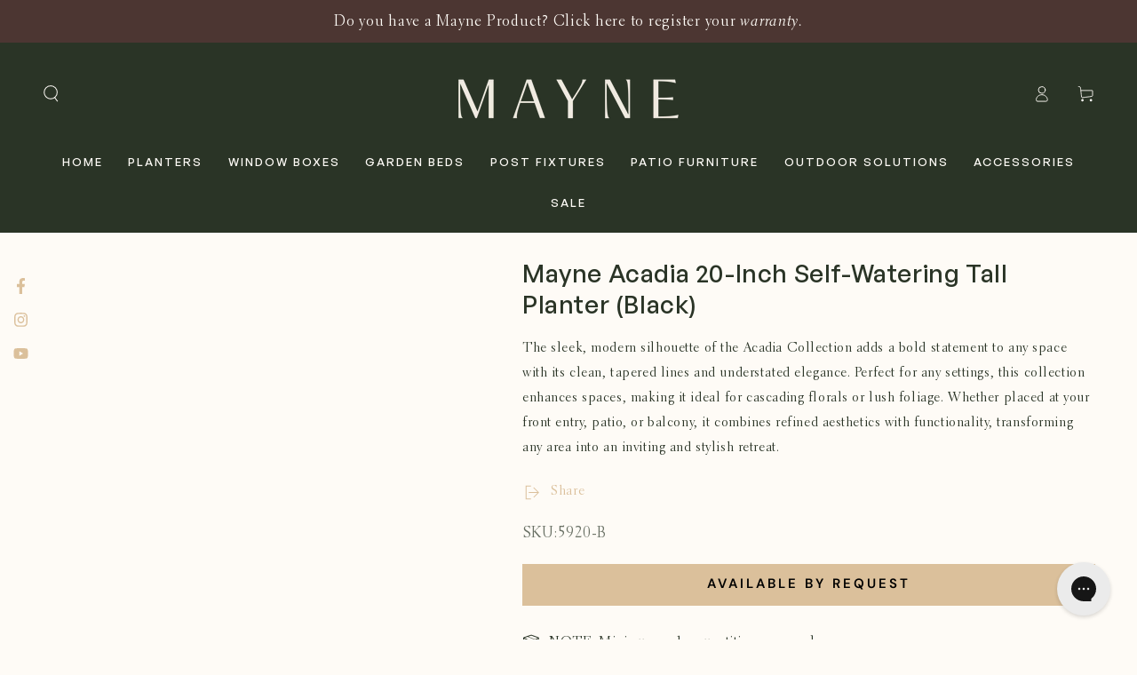

--- FILE ---
content_type: text/html; charset=utf-8
request_url: https://gomayne.com/products/acadia-20in-square-planter?variant=44420891705645
body_size: 55218
content:
<!doctype html>
<html class="no-js" lang="en">
  <head>
    <meta charset="utf-8">
    <meta http-equiv="X-UA-Compatible" content="IE=edge">
    <meta name="viewport" content="width=device-width,initial-scale=1">
    <meta name="theme-color" content="">
    <link rel="canonical" href="https://gomayne.com/products/acadia-20in-square-planter">
    <link rel="preconnect" href="https://cdn.shopify.com" crossorigin><link rel="icon" type="image/png" href="//gomayne.com/cdn/shop/files/Mayne_lettermark_green.png?crop=center&height=32&v=1734548381&width=32"><link rel="preconnect" href="https://fonts.shopifycdn.com" crossorigin><title>
      Mayne Acadia 20-Inch Self-Watering Tall Planter (Black) &ndash; Mayne Inc.</title><meta name="description" content="Fade resistant for lasting elegance and durability Self watering nurtures thriving, vibrant plants Double-wall design offers stability and weather insulation Designed for all seasons with custom drainage Made in the USA – 15-year limited warranty">

<meta property="og:site_name" content="Mayne Inc.">
<meta property="og:url" content="https://gomayne.com/products/acadia-20in-square-planter">
<meta property="og:title" content="Mayne Acadia 20-Inch Self-Watering Tall Planter (Black)">
<meta property="og:type" content="product">
<meta property="og:description" content="Fade resistant for lasting elegance and durability Self watering nurtures thriving, vibrant plants Double-wall design offers stability and weather insulation Designed for all seasons with custom drainage Made in the USA – 15-year limited warranty"><meta property="og:image" content="http://gomayne.com/cdn/shop/products/5920-B-Acadia-20in-Black-Plant-PS.jpg?v=1734110517">
  <meta property="og:image:secure_url" content="https://gomayne.com/cdn/shop/products/5920-B-Acadia-20in-Black-Plant-PS.jpg?v=1734110517">
  <meta property="og:image:width" content="1000">
  <meta property="og:image:height" content="1000"><meta property="og:price:amount" content="189.99">
  <meta property="og:price:currency" content="CAD"><meta name="twitter:card" content="summary_large_image">
<meta name="twitter:title" content="Mayne Acadia 20-Inch Self-Watering Tall Planter (Black)">
<meta name="twitter:description" content="Fade resistant for lasting elegance and durability Self watering nurtures thriving, vibrant plants Double-wall design offers stability and weather insulation Designed for all seasons with custom drainage Made in the USA – 15-year limited warranty">


    <script async crossorigin fetchpriority="high" src="/cdn/shopifycloud/importmap-polyfill/es-modules-shim.2.4.0.js"></script>
<script type="importmap">
      {
        "imports": {
          "mdl-scrollsnap": "//gomayne.com/cdn/shop/t/15/assets/scrollsnap.js?v=170600829773392310311760707415",
          "timeline-component": "//gomayne.com/cdn/shop/t/15/assets/timeline-component.js?v=25828140184624228211760707413",
          "comparison-table-component": "//gomayne.com/cdn/shop/t/15/assets/comparison-table-component.js?v=95021244545988581221760707451"
        }
      }
    </script>

    <script src="//gomayne.com/cdn/shop/t/15/assets/vendor-v4.js" defer="defer"></script>
    <script src="//gomayne.com/cdn/shop/t/15/assets/pubsub.js?v=64530984355039965911760707452" defer="defer"></script>
    <script src="//gomayne.com/cdn/shop/t/15/assets/global.js?v=105739679177674998921760707431" defer="defer"></script>
    <script src="//gomayne.com/cdn/shop/t/15/assets/modules-basis.js?v=7117348240208911571760707449" defer="defer"></script>

    <script>window.performance && window.performance.mark && window.performance.mark('shopify.content_for_header.start');</script><meta name="google-site-verification" content="B26g6S1AZAWXC5XDnfQ0vFjwefwwCjo2WjUxFmBsKnU">
<meta id="shopify-digital-wallet" name="shopify-digital-wallet" content="/55556669741/digital_wallets/dialog">
<meta name="shopify-checkout-api-token" content="c8f7707fc2f7521a23a8bd34d91c54c2">
<link rel="alternate" type="application/json+oembed" href="https://gomayne.com/products/acadia-20in-square-planter.oembed">
<script async="async" src="/checkouts/internal/preloads.js?locale=en-CA"></script>
<link rel="preconnect" href="https://shop.app" crossorigin="anonymous">
<script async="async" src="https://shop.app/checkouts/internal/preloads.js?locale=en-CA&shop_id=55556669741" crossorigin="anonymous"></script>
<script id="shopify-features" type="application/json">{"accessToken":"c8f7707fc2f7521a23a8bd34d91c54c2","betas":["rich-media-storefront-analytics"],"domain":"gomayne.com","predictiveSearch":true,"shopId":55556669741,"locale":"en"}</script>
<script>var Shopify = Shopify || {};
Shopify.shop = "gomayne.myshopify.com";
Shopify.locale = "en";
Shopify.currency = {"active":"CAD","rate":"1.0"};
Shopify.country = "CA";
Shopify.theme = {"name":"Updated - CA_2024 Mayne Theme - VD","id":178353799469,"schema_name":"Be Yours","schema_version":"8.4.0","theme_store_id":1399,"role":"main"};
Shopify.theme.handle = "null";
Shopify.theme.style = {"id":null,"handle":null};
Shopify.cdnHost = "gomayne.com/cdn";
Shopify.routes = Shopify.routes || {};
Shopify.routes.root = "/";</script>
<script type="module">!function(o){(o.Shopify=o.Shopify||{}).modules=!0}(window);</script>
<script>!function(o){function n(){var o=[];function n(){o.push(Array.prototype.slice.apply(arguments))}return n.q=o,n}var t=o.Shopify=o.Shopify||{};t.loadFeatures=n(),t.autoloadFeatures=n()}(window);</script>
<script>
  window.ShopifyPay = window.ShopifyPay || {};
  window.ShopifyPay.apiHost = "shop.app\/pay";
  window.ShopifyPay.redirectState = null;
</script>
<script id="shop-js-analytics" type="application/json">{"pageType":"product"}</script>
<script defer="defer" async type="module" src="//gomayne.com/cdn/shopifycloud/shop-js/modules/v2/client.init-shop-cart-sync_BN7fPSNr.en.esm.js"></script>
<script defer="defer" async type="module" src="//gomayne.com/cdn/shopifycloud/shop-js/modules/v2/chunk.common_Cbph3Kss.esm.js"></script>
<script defer="defer" async type="module" src="//gomayne.com/cdn/shopifycloud/shop-js/modules/v2/chunk.modal_DKumMAJ1.esm.js"></script>
<script type="module">
  await import("//gomayne.com/cdn/shopifycloud/shop-js/modules/v2/client.init-shop-cart-sync_BN7fPSNr.en.esm.js");
await import("//gomayne.com/cdn/shopifycloud/shop-js/modules/v2/chunk.common_Cbph3Kss.esm.js");
await import("//gomayne.com/cdn/shopifycloud/shop-js/modules/v2/chunk.modal_DKumMAJ1.esm.js");

  window.Shopify.SignInWithShop?.initShopCartSync?.({"fedCMEnabled":true,"windoidEnabled":true});

</script>
<script>
  window.Shopify = window.Shopify || {};
  if (!window.Shopify.featureAssets) window.Shopify.featureAssets = {};
  window.Shopify.featureAssets['shop-js'] = {"shop-cart-sync":["modules/v2/client.shop-cart-sync_CJVUk8Jm.en.esm.js","modules/v2/chunk.common_Cbph3Kss.esm.js","modules/v2/chunk.modal_DKumMAJ1.esm.js"],"init-fed-cm":["modules/v2/client.init-fed-cm_7Fvt41F4.en.esm.js","modules/v2/chunk.common_Cbph3Kss.esm.js","modules/v2/chunk.modal_DKumMAJ1.esm.js"],"init-shop-email-lookup-coordinator":["modules/v2/client.init-shop-email-lookup-coordinator_Cc088_bR.en.esm.js","modules/v2/chunk.common_Cbph3Kss.esm.js","modules/v2/chunk.modal_DKumMAJ1.esm.js"],"init-windoid":["modules/v2/client.init-windoid_hPopwJRj.en.esm.js","modules/v2/chunk.common_Cbph3Kss.esm.js","modules/v2/chunk.modal_DKumMAJ1.esm.js"],"shop-button":["modules/v2/client.shop-button_B0jaPSNF.en.esm.js","modules/v2/chunk.common_Cbph3Kss.esm.js","modules/v2/chunk.modal_DKumMAJ1.esm.js"],"shop-cash-offers":["modules/v2/client.shop-cash-offers_DPIskqss.en.esm.js","modules/v2/chunk.common_Cbph3Kss.esm.js","modules/v2/chunk.modal_DKumMAJ1.esm.js"],"shop-toast-manager":["modules/v2/client.shop-toast-manager_CK7RT69O.en.esm.js","modules/v2/chunk.common_Cbph3Kss.esm.js","modules/v2/chunk.modal_DKumMAJ1.esm.js"],"init-shop-cart-sync":["modules/v2/client.init-shop-cart-sync_BN7fPSNr.en.esm.js","modules/v2/chunk.common_Cbph3Kss.esm.js","modules/v2/chunk.modal_DKumMAJ1.esm.js"],"init-customer-accounts-sign-up":["modules/v2/client.init-customer-accounts-sign-up_CfPf4CXf.en.esm.js","modules/v2/client.shop-login-button_DeIztwXF.en.esm.js","modules/v2/chunk.common_Cbph3Kss.esm.js","modules/v2/chunk.modal_DKumMAJ1.esm.js"],"pay-button":["modules/v2/client.pay-button_CgIwFSYN.en.esm.js","modules/v2/chunk.common_Cbph3Kss.esm.js","modules/v2/chunk.modal_DKumMAJ1.esm.js"],"init-customer-accounts":["modules/v2/client.init-customer-accounts_DQ3x16JI.en.esm.js","modules/v2/client.shop-login-button_DeIztwXF.en.esm.js","modules/v2/chunk.common_Cbph3Kss.esm.js","modules/v2/chunk.modal_DKumMAJ1.esm.js"],"avatar":["modules/v2/client.avatar_BTnouDA3.en.esm.js"],"init-shop-for-new-customer-accounts":["modules/v2/client.init-shop-for-new-customer-accounts_CsZy_esa.en.esm.js","modules/v2/client.shop-login-button_DeIztwXF.en.esm.js","modules/v2/chunk.common_Cbph3Kss.esm.js","modules/v2/chunk.modal_DKumMAJ1.esm.js"],"shop-follow-button":["modules/v2/client.shop-follow-button_BRMJjgGd.en.esm.js","modules/v2/chunk.common_Cbph3Kss.esm.js","modules/v2/chunk.modal_DKumMAJ1.esm.js"],"checkout-modal":["modules/v2/client.checkout-modal_B9Drz_yf.en.esm.js","modules/v2/chunk.common_Cbph3Kss.esm.js","modules/v2/chunk.modal_DKumMAJ1.esm.js"],"shop-login-button":["modules/v2/client.shop-login-button_DeIztwXF.en.esm.js","modules/v2/chunk.common_Cbph3Kss.esm.js","modules/v2/chunk.modal_DKumMAJ1.esm.js"],"lead-capture":["modules/v2/client.lead-capture_DXYzFM3R.en.esm.js","modules/v2/chunk.common_Cbph3Kss.esm.js","modules/v2/chunk.modal_DKumMAJ1.esm.js"],"shop-login":["modules/v2/client.shop-login_CA5pJqmO.en.esm.js","modules/v2/chunk.common_Cbph3Kss.esm.js","modules/v2/chunk.modal_DKumMAJ1.esm.js"],"payment-terms":["modules/v2/client.payment-terms_BxzfvcZJ.en.esm.js","modules/v2/chunk.common_Cbph3Kss.esm.js","modules/v2/chunk.modal_DKumMAJ1.esm.js"]};
</script>
<script>(function() {
  var isLoaded = false;
  function asyncLoad() {
    if (isLoaded) return;
    isLoaded = true;
    var urls = ["https:\/\/wishlisthero-assets.revampco.com\/store-front\/bundle2.js?shop=gomayne.myshopify.com","https:\/\/config.gorgias.chat\/bundle-loader\/01HZQHAGTZY79BTGF8B8Q6FFCW?source=shopify1click\u0026shop=gomayne.myshopify.com","\/\/cdn.shopify.com\/proxy\/223522c2229851fade443e4bbdc16e0fe27fea31cb01dc69eaa470c06a74e1df\/d1639lhkj5l89m.cloudfront.net\/js\/storefront\/uppromote.js?shop=gomayne.myshopify.com\u0026sp-cache-control=cHVibGljLCBtYXgtYWdlPTkwMA","https:\/\/public.9gtb.com\/loader.js?g_cvt_id=feb70b12-b486-4819-91e6-e5368e564594\u0026shop=gomayne.myshopify.com"];
    for (var i = 0; i < urls.length; i++) {
      var s = document.createElement('script');
      s.type = 'text/javascript';
      s.async = true;
      s.src = urls[i];
      var x = document.getElementsByTagName('script')[0];
      x.parentNode.insertBefore(s, x);
    }
  };
  if(window.attachEvent) {
    window.attachEvent('onload', asyncLoad);
  } else {
    window.addEventListener('load', asyncLoad, false);
  }
})();</script>
<script id="__st">var __st={"a":55556669741,"offset":-18000,"reqid":"00de7653-07f8-4554-9311-667d95b235d7-1769751789","pageurl":"gomayne.com\/products\/acadia-20in-square-planter?variant=44420891705645","u":"09b49e3d8af3","p":"product","rtyp":"product","rid":8145811112237};</script>
<script>window.ShopifyPaypalV4VisibilityTracking = true;</script>
<script id="captcha-bootstrap">!function(){'use strict';const t='contact',e='account',n='new_comment',o=[[t,t],['blogs',n],['comments',n],[t,'customer']],c=[[e,'customer_login'],[e,'guest_login'],[e,'recover_customer_password'],[e,'create_customer']],r=t=>t.map((([t,e])=>`form[action*='/${t}']:not([data-nocaptcha='true']) input[name='form_type'][value='${e}']`)).join(','),a=t=>()=>t?[...document.querySelectorAll(t)].map((t=>t.form)):[];function s(){const t=[...o],e=r(t);return a(e)}const i='password',u='form_key',d=['recaptcha-v3-token','g-recaptcha-response','h-captcha-response',i],f=()=>{try{return window.sessionStorage}catch{return}},m='__shopify_v',_=t=>t.elements[u];function p(t,e,n=!1){try{const o=window.sessionStorage,c=JSON.parse(o.getItem(e)),{data:r}=function(t){const{data:e,action:n}=t;return t[m]||n?{data:e,action:n}:{data:t,action:n}}(c);for(const[e,n]of Object.entries(r))t.elements[e]&&(t.elements[e].value=n);n&&o.removeItem(e)}catch(o){console.error('form repopulation failed',{error:o})}}const l='form_type',E='cptcha';function T(t){t.dataset[E]=!0}const w=window,h=w.document,L='Shopify',v='ce_forms',y='captcha';let A=!1;((t,e)=>{const n=(g='f06e6c50-85a8-45c8-87d0-21a2b65856fe',I='https://cdn.shopify.com/shopifycloud/storefront-forms-hcaptcha/ce_storefront_forms_captcha_hcaptcha.v1.5.2.iife.js',D={infoText:'Protected by hCaptcha',privacyText:'Privacy',termsText:'Terms'},(t,e,n)=>{const o=w[L][v],c=o.bindForm;if(c)return c(t,g,e,D).then(n);var r;o.q.push([[t,g,e,D],n]),r=I,A||(h.body.append(Object.assign(h.createElement('script'),{id:'captcha-provider',async:!0,src:r})),A=!0)});var g,I,D;w[L]=w[L]||{},w[L][v]=w[L][v]||{},w[L][v].q=[],w[L][y]=w[L][y]||{},w[L][y].protect=function(t,e){n(t,void 0,e),T(t)},Object.freeze(w[L][y]),function(t,e,n,w,h,L){const[v,y,A,g]=function(t,e,n){const i=e?o:[],u=t?c:[],d=[...i,...u],f=r(d),m=r(i),_=r(d.filter((([t,e])=>n.includes(e))));return[a(f),a(m),a(_),s()]}(w,h,L),I=t=>{const e=t.target;return e instanceof HTMLFormElement?e:e&&e.form},D=t=>v().includes(t);t.addEventListener('submit',(t=>{const e=I(t);if(!e)return;const n=D(e)&&!e.dataset.hcaptchaBound&&!e.dataset.recaptchaBound,o=_(e),c=g().includes(e)&&(!o||!o.value);(n||c)&&t.preventDefault(),c&&!n&&(function(t){try{if(!f())return;!function(t){const e=f();if(!e)return;const n=_(t);if(!n)return;const o=n.value;o&&e.removeItem(o)}(t);const e=Array.from(Array(32),(()=>Math.random().toString(36)[2])).join('');!function(t,e){_(t)||t.append(Object.assign(document.createElement('input'),{type:'hidden',name:u})),t.elements[u].value=e}(t,e),function(t,e){const n=f();if(!n)return;const o=[...t.querySelectorAll(`input[type='${i}']`)].map((({name:t})=>t)),c=[...d,...o],r={};for(const[a,s]of new FormData(t).entries())c.includes(a)||(r[a]=s);n.setItem(e,JSON.stringify({[m]:1,action:t.action,data:r}))}(t,e)}catch(e){console.error('failed to persist form',e)}}(e),e.submit())}));const S=(t,e)=>{t&&!t.dataset[E]&&(n(t,e.some((e=>e===t))),T(t))};for(const o of['focusin','change'])t.addEventListener(o,(t=>{const e=I(t);D(e)&&S(e,y())}));const B=e.get('form_key'),M=e.get(l),P=B&&M;t.addEventListener('DOMContentLoaded',(()=>{const t=y();if(P)for(const e of t)e.elements[l].value===M&&p(e,B);[...new Set([...A(),...v().filter((t=>'true'===t.dataset.shopifyCaptcha))])].forEach((e=>S(e,t)))}))}(h,new URLSearchParams(w.location.search),n,t,e,['guest_login'])})(!0,!0)}();</script>
<script integrity="sha256-4kQ18oKyAcykRKYeNunJcIwy7WH5gtpwJnB7kiuLZ1E=" data-source-attribution="shopify.loadfeatures" defer="defer" src="//gomayne.com/cdn/shopifycloud/storefront/assets/storefront/load_feature-a0a9edcb.js" crossorigin="anonymous"></script>
<script crossorigin="anonymous" defer="defer" src="//gomayne.com/cdn/shopifycloud/storefront/assets/shopify_pay/storefront-65b4c6d7.js?v=20250812"></script>
<script data-source-attribution="shopify.dynamic_checkout.dynamic.init">var Shopify=Shopify||{};Shopify.PaymentButton=Shopify.PaymentButton||{isStorefrontPortableWallets:!0,init:function(){window.Shopify.PaymentButton.init=function(){};var t=document.createElement("script");t.src="https://gomayne.com/cdn/shopifycloud/portable-wallets/latest/portable-wallets.en.js",t.type="module",document.head.appendChild(t)}};
</script>
<script data-source-attribution="shopify.dynamic_checkout.buyer_consent">
  function portableWalletsHideBuyerConsent(e){var t=document.getElementById("shopify-buyer-consent"),n=document.getElementById("shopify-subscription-policy-button");t&&n&&(t.classList.add("hidden"),t.setAttribute("aria-hidden","true"),n.removeEventListener("click",e))}function portableWalletsShowBuyerConsent(e){var t=document.getElementById("shopify-buyer-consent"),n=document.getElementById("shopify-subscription-policy-button");t&&n&&(t.classList.remove("hidden"),t.removeAttribute("aria-hidden"),n.addEventListener("click",e))}window.Shopify?.PaymentButton&&(window.Shopify.PaymentButton.hideBuyerConsent=portableWalletsHideBuyerConsent,window.Shopify.PaymentButton.showBuyerConsent=portableWalletsShowBuyerConsent);
</script>
<script data-source-attribution="shopify.dynamic_checkout.cart.bootstrap">document.addEventListener("DOMContentLoaded",(function(){function t(){return document.querySelector("shopify-accelerated-checkout-cart, shopify-accelerated-checkout")}if(t())Shopify.PaymentButton.init();else{new MutationObserver((function(e,n){t()&&(Shopify.PaymentButton.init(),n.disconnect())})).observe(document.body,{childList:!0,subtree:!0})}}));
</script>
<link id="shopify-accelerated-checkout-styles" rel="stylesheet" media="screen" href="https://gomayne.com/cdn/shopifycloud/portable-wallets/latest/accelerated-checkout-backwards-compat.css" crossorigin="anonymous">
<style id="shopify-accelerated-checkout-cart">
        #shopify-buyer-consent {
  margin-top: 1em;
  display: inline-block;
  width: 100%;
}

#shopify-buyer-consent.hidden {
  display: none;
}

#shopify-subscription-policy-button {
  background: none;
  border: none;
  padding: 0;
  text-decoration: underline;
  font-size: inherit;
  cursor: pointer;
}

#shopify-subscription-policy-button::before {
  box-shadow: none;
}

      </style>
<script id="sections-script" data-sections="header" defer="defer" src="//gomayne.com/cdn/shop/t/15/compiled_assets/scripts.js?v=3339"></script>
<script>window.performance && window.performance.mark && window.performance.mark('shopify.content_for_header.end');</script><style data-shopify>@font-face {
  font-family: Manuale;
  font-weight: 300;
  font-style: normal;
  font-display: swap;
  src: url("//gomayne.com/cdn/fonts/manuale/manuale_n3.0baac6564b6ed416af2c179e69ad2689bd829f1a.woff2") format("woff2"),
       url("//gomayne.com/cdn/fonts/manuale/manuale_n3.3b80020a9032b8fdf9b79d72323aacd37cfccc1f.woff") format("woff");
}

  @font-face {
  font-family: Manuale;
  font-weight: 600;
  font-style: normal;
  font-display: swap;
  src: url("//gomayne.com/cdn/fonts/manuale/manuale_n6.e0a1384977ebdde836e5e598c39cd80ad12d79b3.woff2") format("woff2"),
       url("//gomayne.com/cdn/fonts/manuale/manuale_n6.67527e9e1508f205b0502b78e333eddb8d55c381.woff") format("woff");
}

  @font-face {
  font-family: Manuale;
  font-weight: 300;
  font-style: italic;
  font-display: swap;
  src: url("//gomayne.com/cdn/fonts/manuale/manuale_i3.8cbe945d7f8e216c7231bccf91cc310dd97f8ab7.woff2") format("woff2"),
       url("//gomayne.com/cdn/fonts/manuale/manuale_i3.b7e6796aef798c07921d6148fdfe101e7b005e4c.woff") format("woff");
}

  @font-face {
  font-family: Manuale;
  font-weight: 600;
  font-style: italic;
  font-display: swap;
  src: url("//gomayne.com/cdn/fonts/manuale/manuale_i6.ed801c4ead0a7a0f1989271988e32ad56661ef63.woff2") format("woff2"),
       url("//gomayne.com/cdn/fonts/manuale/manuale_i6.de776011a3398790d40c127884938bcf3bf8ec43.woff") format("woff");
}

  @font-face {
  font-family: "DM Sans";
  font-weight: 400;
  font-style: normal;
  font-display: swap;
  src: url("//gomayne.com/cdn/fonts/dm_sans/dmsans_n4.ec80bd4dd7e1a334c969c265873491ae56018d72.woff2") format("woff2"),
       url("//gomayne.com/cdn/fonts/dm_sans/dmsans_n4.87bdd914d8a61247b911147ae68e754d695c58a6.woff") format("woff");
}

  @font-face {
  font-family: "DM Sans";
  font-weight: 600;
  font-style: normal;
  font-display: swap;
  src: url("//gomayne.com/cdn/fonts/dm_sans/dmsans_n6.70a2453ea926d613c6a2f89af05180d14b3a7c96.woff2") format("woff2"),
       url("//gomayne.com/cdn/fonts/dm_sans/dmsans_n6.355605667bef215872257574b57fc097044f7e20.woff") format("woff");
}


  :root {
    --font-body-family: 'Electra LT Std';
    --font-body-style: normal;
    --font-body-weight: 300;

    --font-heading-family: 'General Sans';
    --font-heading-style: normal;
    --font-heading-weight: 500;

    --font-body-scale: 0.95;
    --font-heading-scale: 1.0526315789473684;

    --font-navigation-family: var(--font-heading-family);
    --font-navigation-size: 13px;
    --font-navigation-weight: var(--font-heading-weight);
    --font-button-family: var(--font-heading-family);
    --font-button-size: 10px;
    --font-button-baseline: 0.2rem;
    --font-price-family: var(--font-heading-family);
    --font-price-scale: var(--font-heading-scale);

    --color-base-text: 42, 52, 38;
    --color-base-background: 254, 251, 246;
    --color-base-solid-button-labels: 254, 251, 246;
    --color-base-outline-button-labels: 219, 192, 155;
    --color-base-accent: 219, 192, 155;
    --color-base-heading: 42, 52, 38;
    --color-base-border: 42, 52, 38;
    --color-placeholder: 254, 251, 246;
    --color-overlay: 42, 52, 38;
    --color-keyboard-focus: 208, 212, 173;
    --color-shadow: 210, 213, 217;
    --shadow-opacity: 1;

    --color-background-dark: 250, 235, 209;
    --color-price: #1a1b18;
    --color-sale-price: #6a3939;
    --color-sale-badge-background: #6a3939;
    --color-reviews: #d0d4ad;
    --color-critical: #d72c0d;
    --color-success: #008060;
    --color-highlight: 255, 181, 3;

    --payment-terms-background-color: #fefbf6;
    --page-width: 160rem;
    --page-width-margin: 0rem;

    --card-color-scheme: var(--color-placeholder);
    --card-text-alignment: start;
    --card-flex-alignment: flex-start;
    --card-image-padding: 0px;
    --card-border-width: 0px;
    --card-radius: 0px;
    --card-shadow-horizontal-offset: 0px;
    --card-shadow-vertical-offset: 0px;
    
    --button-radius: 0px;
    --button-border-width: 2px;
    --button-shadow-horizontal-offset: 0px;
    --button-shadow-vertical-offset: 0px;

    --spacing-sections-desktop: 0px;
    --spacing-sections-mobile: 0px;

    --gradient-free-ship-progress: linear-gradient(325deg,#F9423A 0,#F1E04D 100%);
    --gradient-free-ship-complete: linear-gradient(325deg, #049cff 0, #35ee7a 100%);

    --plabel-price-tag-color: #000000;
    --plabel-price-tag-background: #d1d5db;
    --plabel-price-tag-height: 2.5rem;

    --swatch-outline-color: #f4f6f8;--text-8xl: 5.95rem;
    --text-6xl: 3.7rem;
    --text-5xl: 2.95rem;
    --text-4xl: 2.2rem;
    --text-3xl: 1.825rem;
    --text-2xl: 1.45rem;
    --text-xl: 1.2rem;
    --text-lg: 1.075rem;
    --text-base: 0.95rem;
    --text-2sm: 0.7625rem;
    --text-sm: 0.825rem;
    --text-xs: 0.7rem;
    --text-3xs: 0.575rem;

    --fluid-sm-to-base: clamp(var(--text-sm), 0.8115rem + 0.1587vw, var(--text-base));
    --fluid-sm-to-lg: clamp(var(--text-sm), 0.748rem + 0.3174vw, var(--text-lg));
    --fluid-base-to-xl: clamp(var(--text-base), 0.873rem + 0.3175vw, var(--text-xl));
    --fluid-base-to-2xl: clamp(var(--text-base), 0.746rem + 0.6349vw, var(--text-2xl));
    --fluid-lg-to-2xl: clamp(var(--text-lg), 0.9722rem + 0.4444vw, var(--text-2xl));
    --fluid-xl-to-3xl: clamp(var(--text-xl), 0.4966rem + 1.1818vw, var(--text-3xl));

    --tw-translate-x: 0;
    --tw-translate-y: 0;
    --tw-rotate: 0;
    --tw-skew-x: 0;
    --tw-skew-y: 0;
    --tw-scale-x: 1;
    --tw-scale-y: 1;

    --font-normal: 400;
    --font-medium: 500;
    --font-bold: 700;

    --sp-0d5: 0.125rem;
    --sp-1: 0.25rem;
    --sp-1d5: 0.375rem;
    --sp-2: 0.5rem;
    --sp-2d5: 0.625rem;
    --sp-3: 0.75rem;
    --sp-3d5: 0.875rem;
    --sp-4: 1rem;
    --sp-4d5: 1.125rem;
    --sp-5: 1.25rem;
    --sp-5d5: 1.375rem;
    --sp-6: 1.5rem;
    --sp-6d5: 1.625rem;
    --sp-7: 1.75rem;
    --sp-7d5: 1.875rem;
    --sp-8: 2rem;
    --sp-9: 2.25rem;
    --sp-10: 2.5rem;
    --sp-12: 3rem;
    --sp-14: 3.5rem;
  }

  *,
  *::before,
  *::after {
    box-sizing: inherit;
  }

  html {
    box-sizing: border-box;
    font-size: calc(var(--font-body-scale) * 62.5%);
    height: 100%;
  }

  body {
    min-height: 100%;
    margin: 0;
    font-size: 1.5rem;
    letter-spacing: 0.06rem;
    line-height: calc(1 + 0.8 / var(--font-body-scale));
    font-family: var(--font-body-family);
    font-style: var(--font-body-style);
    font-weight: var(--font-body-weight);
  }

  @media screen and (min-width: 750px) {
    body {
      font-size: 1.6rem;
    }
  }</style><link href="//gomayne.com/cdn/shop/t/15/assets/base.css?v=39495088647625761861762883019" rel="stylesheet" type="text/css" media="all" /><link rel="stylesheet" href="//gomayne.com/cdn/shop/t/15/assets/apps.css?v=58555770612562691921760707429" media="print" fetchpriority="low" onload="this.media='all'">

    <link
        rel="preload"
        as="font"
        href="//gomayne.com/cdn/fonts/manuale/manuale_n3.0baac6564b6ed416af2c179e69ad2689bd829f1a.woff2"
        type="font/woff2"
        crossorigin
      ><link
        rel="preload"
        as="font"
        href="//gomayne.com/cdn/fonts/dm_sans/dmsans_n4.ec80bd4dd7e1a334c969c265873491ae56018d72.woff2"
        type="font/woff2"
        crossorigin
      ><link rel="stylesheet" href="//gomayne.com/cdn/shop/t/15/assets/component-predictive-search.css?v=94320327991181004901760707427" media="print" onload="this.media='all'"><link rel="stylesheet" href="//gomayne.com/cdn/shop/t/15/assets/component-quick-view.css?v=161742497119562552051760707450" media="print" onload="this.media='all'"><link rel="stylesheet" href="//gomayne.com/cdn/shop/t/15/assets/component-color-swatches.css?v=147375175252346861151760707434" media="print" onload="this.media='all'"><script>
  document.documentElement.classList.replace('no-js', 'js');

  window.theme = window.theme || {};

  theme.routes = {
    root_url: '/',
    cart_url: '/cart',
    cart_add_url: '/cart/add',
    cart_change_url: '/cart/change',
    cart_update_url: '/cart/update',
    search_url: '/search',
    predictive_search_url: '/search/suggest'
  };

  theme.cartStrings = {
    error: `There was an error while updating your cart. Please try again.`,
    quantityError: `You can only add [quantity] of this item to your cart.`
  };

  theme.variantStrings = {
    addToCart: `Add to cart`,
    soldOut: `Sold out`,
    unavailable: `Unavailable`,
    preOrder: `Pre-order`
  };

  theme.accessibilityStrings = {
    imageAvailable: `Image [index] is now available in gallery view`,
    shareSuccess: `Link copied to clipboard!`,
    fillInAllLineItemPropertyRequiredFields: `Please fill in all required fields`
  }

  theme.dateStrings = {
    d: `D`,
    day: `Day`,
    days: `Days`,
    hour: `Hour`,
    hours: `Hours`,
    minute: `Min`,
    minutes: `Mins`,
    second: `Sec`,
    seconds: `Secs`
  };theme.shopSettings = {
    moneyFormat: "\u003cspan class='money'\u003e${{amount}}\u003c\/span\u003e",
    isoCode: "CAD",
    cartDrawer: true,
    currencyCode: false,
    giftwrapRate: 'product'
  };

  theme.settings = {
    themeName: 'Be Yours',
    themeVersion: '8.4.0',
    agencyId: ''
  };

  /*! (c) Andrea Giammarchi @webreflection ISC */
  !function(){"use strict";var e=function(e,t){var n=function(e){for(var t=0,n=e.length;t<n;t++)r(e[t])},r=function(e){var t=e.target,n=e.attributeName,r=e.oldValue;t.attributeChangedCallback(n,r,t.getAttribute(n))};return function(o,a){var l=o.constructor.observedAttributes;return l&&e(a).then((function(){new t(n).observe(o,{attributes:!0,attributeOldValue:!0,attributeFilter:l});for(var e=0,a=l.length;e<a;e++)o.hasAttribute(l[e])&&r({target:o,attributeName:l[e],oldValue:null})})),o}};function t(e,t){(null==t||t>e.length)&&(t=e.length);for(var n=0,r=new Array(t);n<t;n++)r[n]=e[n];return r}function n(e,n){var r="undefined"!=typeof Symbol&&e[Symbol.iterator]||e["@@iterator"];if(!r){if(Array.isArray(e)||(r=function(e,n){if(e){if("string"==typeof e)return t(e,n);var r=Object.prototype.toString.call(e).slice(8,-1);return"Object"===r&&e.constructor&&(r=e.constructor.name),"Map"===r||"Set"===r?Array.from(e):"Arguments"===r||/^(?:Ui|I)nt(?:8|16|32)(?:Clamped)?Array$/.test(r)?t(e,n):void 0}}(e))||n&&e&&"number"==typeof e.length){r&&(e=r);var o=0,a=function(){};return{s:a,n:function(){return o>=e.length?{done:!0}:{done:!1,value:e[o++]}},e:function(e){throw e},f:a}}throw new TypeError("Invalid attempt to iterate non-iterable instance.\nIn order to be iterable, non-array objects must have a [Symbol.iterator]() method.")}var l,i=!0,u=!1;return{s:function(){r=r.call(e)},n:function(){var e=r.next();return i=e.done,e},e:function(e){u=!0,l=e},f:function(){try{i||null==r.return||r.return()}finally{if(u)throw l}}}}
  /*! (c) Andrea Giammarchi - ISC */var r=!0,o=!1,a="querySelectorAll",l="querySelectorAll",i=self,u=i.document,c=i.Element,s=i.MutationObserver,f=i.Set,d=i.WeakMap,h=function(e){return l in e},v=[].filter,g=function(e){var t=new d,i=function(n,r){var o;if(r)for(var a,l=function(e){return e.matches||e.webkitMatchesSelector||e.msMatchesSelector}(n),i=0,u=p.length;i<u;i++)l.call(n,a=p[i])&&(t.has(n)||t.set(n,new f),(o=t.get(n)).has(a)||(o.add(a),e.handle(n,r,a)));else t.has(n)&&(o=t.get(n),t.delete(n),o.forEach((function(t){e.handle(n,r,t)})))},g=function(e){for(var t=!(arguments.length>1&&void 0!==arguments[1])||arguments[1],n=0,r=e.length;n<r;n++)i(e[n],t)},p=e.query,y=e.root||u,m=function(e){var t=arguments.length>1&&void 0!==arguments[1]?arguments[1]:document,l=arguments.length>2&&void 0!==arguments[2]?arguments[2]:MutationObserver,i=arguments.length>3&&void 0!==arguments[3]?arguments[3]:["*"],u=function t(o,l,i,u,c,s){var f,d=n(o);try{for(d.s();!(f=d.n()).done;){var h=f.value;(s||a in h)&&(c?i.has(h)||(i.add(h),u.delete(h),e(h,c)):u.has(h)||(u.add(h),i.delete(h),e(h,c)),s||t(h[a](l),l,i,u,c,r))}}catch(e){d.e(e)}finally{d.f()}},c=new l((function(e){if(i.length){var t,a=i.join(","),l=new Set,c=new Set,s=n(e);try{for(s.s();!(t=s.n()).done;){var f=t.value,d=f.addedNodes,h=f.removedNodes;u(h,a,l,c,o,o),u(d,a,l,c,r,o)}}catch(e){s.e(e)}finally{s.f()}}})),s=c.observe;return(c.observe=function(e){return s.call(c,e,{subtree:r,childList:r})})(t),c}(i,y,s,p),b=c.prototype.attachShadow;return b&&(c.prototype.attachShadow=function(e){var t=b.call(this,e);return m.observe(t),t}),p.length&&g(y[l](p)),{drop:function(e){for(var n=0,r=e.length;n<r;n++)t.delete(e[n])},flush:function(){for(var e=m.takeRecords(),t=0,n=e.length;t<n;t++)g(v.call(e[t].removedNodes,h),!1),g(v.call(e[t].addedNodes,h),!0)},observer:m,parse:g}},p=self,y=p.document,m=p.Map,b=p.MutationObserver,w=p.Object,E=p.Set,S=p.WeakMap,A=p.Element,M=p.HTMLElement,O=p.Node,N=p.Error,C=p.TypeError,T=p.Reflect,q=w.defineProperty,I=w.keys,D=w.getOwnPropertyNames,L=w.setPrototypeOf,P=!self.customElements,k=function(e){for(var t=I(e),n=[],r=t.length,o=0;o<r;o++)n[o]=e[t[o]],delete e[t[o]];return function(){for(var o=0;o<r;o++)e[t[o]]=n[o]}};if(P){var x=function(){var e=this.constructor;if(!$.has(e))throw new C("Illegal constructor");var t=$.get(e);if(W)return z(W,t);var n=H.call(y,t);return z(L(n,e.prototype),t)},H=y.createElement,$=new m,_=new m,j=new m,R=new m,V=[],U=g({query:V,handle:function(e,t,n){var r=j.get(n);if(t&&!r.isPrototypeOf(e)){var o=k(e);W=L(e,r);try{new r.constructor}finally{W=null,o()}}var a="".concat(t?"":"dis","connectedCallback");a in r&&e[a]()}}).parse,W=null,F=function(e){if(!_.has(e)){var t,n=new Promise((function(e){t=e}));_.set(e,{$:n,_:t})}return _.get(e).$},z=e(F,b);q(self,"customElements",{configurable:!0,value:{define:function(e,t){if(R.has(e))throw new N('the name "'.concat(e,'" has already been used with this registry'));$.set(t,e),j.set(e,t.prototype),R.set(e,t),V.push(e),F(e).then((function(){U(y.querySelectorAll(e))})),_.get(e)._(t)},get:function(e){return R.get(e)},whenDefined:F}}),q(x.prototype=M.prototype,"constructor",{value:x}),q(self,"HTMLElement",{configurable:!0,value:x}),q(y,"createElement",{configurable:!0,value:function(e,t){var n=t&&t.is,r=n?R.get(n):R.get(e);return r?new r:H.call(y,e)}}),"isConnected"in O.prototype||q(O.prototype,"isConnected",{configurable:!0,get:function(){return!(this.ownerDocument.compareDocumentPosition(this)&this.DOCUMENT_POSITION_DISCONNECTED)}})}else if(P=!self.customElements.get("extends-li"))try{var B=function e(){return self.Reflect.construct(HTMLLIElement,[],e)};B.prototype=HTMLLIElement.prototype;var G="extends-li";self.customElements.define("extends-li",B,{extends:"li"}),P=y.createElement("li",{is:G}).outerHTML.indexOf(G)<0;var J=self.customElements,K=J.get,Q=J.whenDefined;q(self.customElements,"whenDefined",{configurable:!0,value:function(e){var t=this;return Q.call(this,e).then((function(n){return n||K.call(t,e)}))}})}catch(e){}if(P){var X=function(e){var t=ae.get(e);ve(t.querySelectorAll(this),e.isConnected)},Y=self.customElements,Z=y.createElement,ee=Y.define,te=Y.get,ne=Y.upgrade,re=T||{construct:function(e){return e.call(this)}},oe=re.construct,ae=new S,le=new E,ie=new m,ue=new m,ce=new m,se=new m,fe=[],de=[],he=function(e){return se.get(e)||te.call(Y,e)},ve=g({query:de,handle:function(e,t,n){var r=ce.get(n);if(t&&!r.isPrototypeOf(e)){var o=k(e);be=L(e,r);try{new r.constructor}finally{be=null,o()}}var a="".concat(t?"":"dis","connectedCallback");a in r&&e[a]()}}).parse,ge=g({query:fe,handle:function(e,t){ae.has(e)&&(t?le.add(e):le.delete(e),de.length&&X.call(de,e))}}).parse,pe=A.prototype.attachShadow;pe&&(A.prototype.attachShadow=function(e){var t=pe.call(this,e);return ae.set(this,t),t});var ye=function(e){if(!ue.has(e)){var t,n=new Promise((function(e){t=e}));ue.set(e,{$:n,_:t})}return ue.get(e).$},me=e(ye,b),be=null;D(self).filter((function(e){return/^HTML.*Element$/.test(e)})).forEach((function(e){var t=self[e];function n(){var e=this.constructor;if(!ie.has(e))throw new C("Illegal constructor");var n=ie.get(e),r=n.is,o=n.tag;if(r){if(be)return me(be,r);var a=Z.call(y,o);return a.setAttribute("is",r),me(L(a,e.prototype),r)}return oe.call(this,t,[],e)}q(n.prototype=t.prototype,"constructor",{value:n}),q(self,e,{value:n})})),q(y,"createElement",{configurable:!0,value:function(e,t){var n=t&&t.is;if(n){var r=se.get(n);if(r&&ie.get(r).tag===e)return new r}var o=Z.call(y,e);return n&&o.setAttribute("is",n),o}}),q(Y,"get",{configurable:!0,value:he}),q(Y,"whenDefined",{configurable:!0,value:ye}),q(Y,"upgrade",{configurable:!0,value:function(e){var t=e.getAttribute("is");if(t){var n=se.get(t);if(n)return void me(L(e,n.prototype),t)}ne.call(Y,e)}}),q(Y,"define",{configurable:!0,value:function(e,t,n){if(he(e))throw new N("'".concat(e,"' has already been defined as a custom element"));var r,o=n&&n.extends;ie.set(t,o?{is:e,tag:o}:{is:"",tag:e}),o?(r="".concat(o,'[is="').concat(e,'"]'),ce.set(r,t.prototype),se.set(e,t),de.push(r)):(ee.apply(Y,arguments),fe.push(r=e)),ye(e).then((function(){o?(ve(y.querySelectorAll(r)),le.forEach(X,[r])):ge(y.querySelectorAll(r))})),ue.get(e)._(t)}})}}();
</script>




<!-- BEGIN app block: shopify://apps/hulk-form-builder/blocks/app-embed/b6b8dd14-356b-4725-a4ed-77232212b3c3 --><!-- BEGIN app snippet: hulkapps-formbuilder-theme-ext --><script type="text/javascript">
  
  if (typeof window.formbuilder_customer != "object") {
        window.formbuilder_customer = {}
  }

  window.hulkFormBuilder = {
    form_data: {},
    shop_data: {"shop_7t0j23gd1jD9VzZCD8ULSA":{"shop_uuid":"7t0j23gd1jD9VzZCD8ULSA","shop_timezone":"America\/Toronto","shop_id":74941,"shop_is_after_submit_enabled":true,"shop_shopify_plan":"Shopify","shop_shopify_domain":"gomayne.myshopify.com","shop_created_at":"2022-12-06T12:38:48.246-06:00","is_skip_metafield":false,"shop_deleted":false,"shop_disabled":false}},
    settings_data: {"shop_settings":{"shop_customise_msgs":[{"press_CTRL":"Press CTRL for multiple image upload"}],"default_customise_msgs":{"is_required":"is required","thank_you":"Thank you! The form was submitted successfully.","processing":"Processing...","valid_data":"Please provide valid data","valid_email":"Provide valid email format","valid_tags":"HTML Tags are not allowed","valid_phone":"Provide valid phone number","valid_captcha":"Please provide valid captcha response","valid_url":"Provide valid URL","only_number_alloud":"Provide valid number in","number_less":"must be less than","number_more":"must be more than","image_must_less":"Image must be less than 20MB","image_number":"Images allowed","image_extension":"Invalid extension! Please provide image file","error_image_upload":"Error in image upload. Please try again.","error_file_upload":"Error in file upload. Please try again.","your_response":"Your response","error_form_submit":"Error occur.Please try again after sometime.","email_submitted":"Form with this email is already submitted","invalid_email_by_zerobounce":"The email address you entered appears to be invalid. Please check it and try again.","download_file":"Download file","card_details_invalid":"Your card details are invalid","card_details":"Card details","please_enter_card_details":"Please enter card details","card_number":"Card number","exp_mm":"Exp MM","exp_yy":"Exp YY","crd_cvc":"CVV","payment_value":"Payment amount","please_enter_payment_amount":"Please enter payment amount","address1":"Address line 1","address2":"Address line 2","city":"City","province":"Province","zipcode":"Zip code","country":"Country","blocked_domain":"This form does not accept addresses from","file_must_less":"File must be less than 20MB","file_extension":"Invalid extension! Please provide file","only_file_number_alloud":"files allowed","previous":"Previous","next":"Next","must_have_a_input":"Please enter at least one field.","please_enter_required_data":"Please enter required data","atleast_one_special_char":"Include at least one special character","atleast_one_lowercase_char":"Include at least one lowercase character","atleast_one_uppercase_char":"Include at least one uppercase character","atleast_one_number":"Include at least one number","must_have_8_chars":"Must have 8 characters long","be_between_8_and_12_chars":"Be between 8 and 12 characters long","please_select":"Please Select","phone_submitted":"Form with this phone number is already submitted","user_res_parse_error":"Error while submitting the form","valid_same_values":"values must be same","product_choice_clear_selection":"Clear Selection","picture_choice_clear_selection":"Clear Selection","remove_all_for_file_image_upload":"Remove All","invalid_file_type_for_image_upload":"You can't upload files of this type.","invalid_file_type_for_signature_upload":"You can't upload files of this type.","max_files_exceeded_for_file_upload":"You can not upload any more files.","max_files_exceeded_for_image_upload":"You can not upload any more files.","file_already_exist":"File already uploaded","max_limit_exceed":"You have added the maximum number of text fields.","cancel_upload_for_file_upload":"Cancel upload","cancel_upload_for_image_upload":"Cancel upload","cancel_upload_for_signature_upload":"Cancel upload"},"shop_blocked_domains":[]}},
    features_data: {"shop_plan_features":{"shop_plan_features":["unlimited-forms","full-design-customization","export-form-submissions","multiple-recipients-for-form-submissions","multiple-admin-notifications","enable-captcha","unlimited-file-uploads","save-submitted-form-data","set-auto-response-message","conditional-logic","form-banner","save-as-draft-facility","include-user-response-in-admin-email","disable-form-submission","file-upload"]}},
    shop: null,
    shop_id: null,
    plan_features: null,
    validateDoubleQuotes: false,
    assets: {
      extraFunctions: "https://cdn.shopify.com/extensions/019bb5ee-ec40-7527-955d-c1b8751eb060/form-builder-by-hulkapps-50/assets/extra-functions.js",
      extraStyles: "https://cdn.shopify.com/extensions/019bb5ee-ec40-7527-955d-c1b8751eb060/form-builder-by-hulkapps-50/assets/extra-styles.css",
      bootstrapStyles: "https://cdn.shopify.com/extensions/019bb5ee-ec40-7527-955d-c1b8751eb060/form-builder-by-hulkapps-50/assets/theme-app-extension-bootstrap.css"
    },
    translations: {
      htmlTagNotAllowed: "HTML Tags are not allowed",
      sqlQueryNotAllowed: "SQL Queries are not allowed",
      doubleQuoteNotAllowed: "Double quotes are not allowed",
      vorwerkHttpWwwNotAllowed: "The words \u0026#39;http\u0026#39; and \u0026#39;www\u0026#39; are not allowed. Please remove them and try again.",
      maxTextFieldsReached: "You have added the maximum number of text fields.",
      avoidNegativeWords: "Avoid negative words: Don\u0026#39;t use negative words in your contact message.",
      customDesignOnly: "This form is for custom designs requests. For general inquiries please contact our team at info@stagheaddesigns.com",
      zerobounceApiErrorMsg: "We couldn\u0026#39;t verify your email due to a technical issue. Please try again later.",
    }

  }

  

  window.FbThemeAppExtSettingsHash = {}
  
</script><!-- END app snippet --><!-- END app block --><!-- BEGIN app block: shopify://apps/judge-me-reviews/blocks/judgeme_core/61ccd3b1-a9f2-4160-9fe9-4fec8413e5d8 --><!-- Start of Judge.me Core -->






<link rel="dns-prefetch" href="https://cdnwidget.judge.me">
<link rel="dns-prefetch" href="https://cdn.judge.me">
<link rel="dns-prefetch" href="https://cdn1.judge.me">
<link rel="dns-prefetch" href="https://api.judge.me">

<script data-cfasync='false' class='jdgm-settings-script'>window.jdgmSettings={"pagination":5,"disable_web_reviews":false,"badge_no_review_text":"No reviews","badge_n_reviews_text":"{{ n }} review/reviews","hide_badge_preview_if_no_reviews":true,"badge_hide_text":false,"enforce_center_preview_badge":false,"widget_title":"Customer Reviews","widget_open_form_text":"Write a review","widget_close_form_text":"Cancel review","widget_refresh_page_text":"Refresh page","widget_summary_text":"Based on {{ number_of_reviews }} review/reviews","widget_no_review_text":"Be the first to write a review","widget_name_field_text":"Display name","widget_verified_name_field_text":"Verified Name (public)","widget_name_placeholder_text":"Display name","widget_required_field_error_text":"This field is required.","widget_email_field_text":"Email address","widget_verified_email_field_text":"Verified Email (private, can not be edited)","widget_email_placeholder_text":"Your email address","widget_email_field_error_text":"Please enter a valid email address.","widget_rating_field_text":"Rating","widget_review_title_field_text":"Review Title","widget_review_title_placeholder_text":"Give your review a title","widget_review_body_field_text":"Review content","widget_review_body_placeholder_text":"Start writing here...","widget_pictures_field_text":"Picture/Video (optional)","widget_submit_review_text":"Submit Review","widget_submit_verified_review_text":"Submit Verified Review","widget_submit_success_msg_with_auto_publish":"Thank you! Please refresh the page in a few moments to see your review. You can remove or edit your review by logging into \u003ca href='https://judge.me/login' target='_blank' rel='nofollow noopener'\u003eJudge.me\u003c/a\u003e","widget_submit_success_msg_no_auto_publish":"Thank you! Your review will be published as soon as it is approved by the shop admin. You can remove or edit your review by logging into \u003ca href='https://judge.me/login' target='_blank' rel='nofollow noopener'\u003eJudge.me\u003c/a\u003e","widget_show_default_reviews_out_of_total_text":"Showing {{ n_reviews_shown }} out of {{ n_reviews }} reviews.","widget_show_all_link_text":"Show all","widget_show_less_link_text":"Show less","widget_author_said_text":"{{ reviewer_name }} said:","widget_days_text":"{{ n }} days ago","widget_weeks_text":"{{ n }} week/weeks ago","widget_months_text":"{{ n }} month/months ago","widget_years_text":"{{ n }} year/years ago","widget_yesterday_text":"Yesterday","widget_today_text":"Today","widget_replied_text":"\u003e\u003e {{ shop_name }} replied:","widget_read_more_text":"Read more","widget_reviewer_name_as_initial":"","widget_rating_filter_color":"#fbcd0a","widget_rating_filter_see_all_text":"See all reviews","widget_sorting_most_recent_text":"Most Recent","widget_sorting_highest_rating_text":"Highest Rating","widget_sorting_lowest_rating_text":"Lowest Rating","widget_sorting_with_pictures_text":"Only Pictures","widget_sorting_most_helpful_text":"Most Helpful","widget_open_question_form_text":"Ask a question","widget_reviews_subtab_text":"Reviews","widget_questions_subtab_text":"Questions","widget_question_label_text":"Question","widget_answer_label_text":"Answer","widget_question_placeholder_text":"Write your question here","widget_submit_question_text":"Submit Question","widget_question_submit_success_text":"Thank you for your question! We will notify you once it gets answered.","verified_badge_text":"Verified","verified_badge_bg_color":"","verified_badge_text_color":"","verified_badge_placement":"left-of-reviewer-name","widget_review_max_height":"","widget_hide_border":false,"widget_social_share":false,"widget_thumb":false,"widget_review_location_show":false,"widget_location_format":"","all_reviews_include_out_of_store_products":true,"all_reviews_out_of_store_text":"(out of store)","all_reviews_pagination":100,"all_reviews_product_name_prefix_text":"about","enable_review_pictures":true,"enable_question_anwser":false,"widget_theme":"default","review_date_format":"mm/dd/yyyy","default_sort_method":"most-recent","widget_product_reviews_subtab_text":"Product Reviews","widget_shop_reviews_subtab_text":"Shop Reviews","widget_other_products_reviews_text":"Reviews for other products","widget_store_reviews_subtab_text":"Store reviews","widget_no_store_reviews_text":"This store hasn't received any reviews yet","widget_web_restriction_product_reviews_text":"This product hasn't received any reviews yet","widget_no_items_text":"No items found","widget_show_more_text":"Show more","widget_write_a_store_review_text":"Write a Store Review","widget_other_languages_heading":"Reviews in Other Languages","widget_translate_review_text":"Translate review to {{ language }}","widget_translating_review_text":"Translating...","widget_show_original_translation_text":"Show original ({{ language }})","widget_translate_review_failed_text":"Review couldn't be translated.","widget_translate_review_retry_text":"Retry","widget_translate_review_try_again_later_text":"Try again later","show_product_url_for_grouped_product":false,"widget_sorting_pictures_first_text":"Pictures First","show_pictures_on_all_rev_page_mobile":false,"show_pictures_on_all_rev_page_desktop":false,"floating_tab_hide_mobile_install_preference":false,"floating_tab_button_name":"★ Reviews","floating_tab_title":"Let customers speak for us","floating_tab_button_color":"","floating_tab_button_background_color":"","floating_tab_url":"","floating_tab_url_enabled":false,"floating_tab_tab_style":"text","all_reviews_text_badge_text":"Customers rate us {{ shop.metafields.judgeme.all_reviews_rating | round: 1 }}/5 based on {{ shop.metafields.judgeme.all_reviews_count }} reviews.","all_reviews_text_badge_text_branded_style":"{{ shop.metafields.judgeme.all_reviews_rating | round: 1 }} out of 5 stars based on {{ shop.metafields.judgeme.all_reviews_count }} reviews","is_all_reviews_text_badge_a_link":false,"show_stars_for_all_reviews_text_badge":false,"all_reviews_text_badge_url":"","all_reviews_text_style":"branded","all_reviews_text_color_style":"judgeme_brand_color","all_reviews_text_color":"#108474","all_reviews_text_show_jm_brand":true,"featured_carousel_show_header":true,"featured_carousel_title":"Let customers speak for us","testimonials_carousel_title":"Customers are saying","videos_carousel_title":"Real customer stories","cards_carousel_title":"Customers are saying","featured_carousel_count_text":"from {{ n }} reviews","featured_carousel_add_link_to_all_reviews_page":false,"featured_carousel_url":"","featured_carousel_show_images":true,"featured_carousel_autoslide_interval":5,"featured_carousel_arrows_on_the_sides":false,"featured_carousel_height":250,"featured_carousel_width":80,"featured_carousel_image_size":0,"featured_carousel_image_height":250,"featured_carousel_arrow_color":"#eeeeee","verified_count_badge_style":"branded","verified_count_badge_orientation":"horizontal","verified_count_badge_color_style":"judgeme_brand_color","verified_count_badge_color":"#108474","is_verified_count_badge_a_link":false,"verified_count_badge_url":"","verified_count_badge_show_jm_brand":true,"widget_rating_preset_default":5,"widget_first_sub_tab":"product-reviews","widget_show_histogram":true,"widget_histogram_use_custom_color":false,"widget_pagination_use_custom_color":false,"widget_star_use_custom_color":false,"widget_verified_badge_use_custom_color":false,"widget_write_review_use_custom_color":false,"picture_reminder_submit_button":"Upload Pictures","enable_review_videos":false,"mute_video_by_default":false,"widget_sorting_videos_first_text":"Videos First","widget_review_pending_text":"Pending","featured_carousel_items_for_large_screen":3,"social_share_options_order":"Facebook,Twitter","remove_microdata_snippet":true,"disable_json_ld":false,"enable_json_ld_products":false,"preview_badge_show_question_text":false,"preview_badge_no_question_text":"No questions","preview_badge_n_question_text":"{{ number_of_questions }} question/questions","qa_badge_show_icon":false,"qa_badge_position":"same-row","remove_judgeme_branding":false,"widget_add_search_bar":false,"widget_search_bar_placeholder":"Search","widget_sorting_verified_only_text":"Verified only","featured_carousel_theme":"default","featured_carousel_show_rating":true,"featured_carousel_show_title":true,"featured_carousel_show_body":true,"featured_carousel_show_date":false,"featured_carousel_show_reviewer":true,"featured_carousel_show_product":false,"featured_carousel_header_background_color":"#108474","featured_carousel_header_text_color":"#ffffff","featured_carousel_name_product_separator":"reviewed","featured_carousel_full_star_background":"#108474","featured_carousel_empty_star_background":"#dadada","featured_carousel_vertical_theme_background":"#f9fafb","featured_carousel_verified_badge_enable":true,"featured_carousel_verified_badge_color":"#108474","featured_carousel_border_style":"round","featured_carousel_review_line_length_limit":3,"featured_carousel_more_reviews_button_text":"Read more reviews","featured_carousel_view_product_button_text":"View product","all_reviews_page_load_reviews_on":"scroll","all_reviews_page_load_more_text":"Load More Reviews","disable_fb_tab_reviews":false,"enable_ajax_cdn_cache":false,"widget_advanced_speed_features":5,"widget_public_name_text":"displayed publicly like","default_reviewer_name":"John Smith","default_reviewer_name_has_non_latin":true,"widget_reviewer_anonymous":"Anonymous","medals_widget_title":"Judge.me Review Medals","medals_widget_background_color":"#f9fafb","medals_widget_position":"footer_all_pages","medals_widget_border_color":"#f9fafb","medals_widget_verified_text_position":"left","medals_widget_use_monochromatic_version":false,"medals_widget_elements_color":"#108474","show_reviewer_avatar":true,"widget_invalid_yt_video_url_error_text":"Not a YouTube video URL","widget_max_length_field_error_text":"Please enter no more than {0} characters.","widget_show_country_flag":false,"widget_show_collected_via_shop_app":true,"widget_verified_by_shop_badge_style":"light","widget_verified_by_shop_text":"Verified by Shop","widget_show_photo_gallery":false,"widget_load_with_code_splitting":true,"widget_ugc_install_preference":false,"widget_ugc_title":"Happy Customers","widget_ugc_subtitle":"Tag us to see your picture featured in our page","widget_ugc_arrows_color":"#ffffff","widget_ugc_primary_button_text":"Buy Now","widget_ugc_primary_button_background_color":"#2A3426","widget_ugc_primary_button_text_color":"#ffffff","widget_ugc_primary_button_border_width":"0","widget_ugc_primary_button_border_style":"none","widget_ugc_primary_button_border_color":"#2A3426","widget_ugc_primary_button_border_radius":"25","widget_ugc_secondary_button_text":"Load More","widget_ugc_secondary_button_background_color":"#ffffff","widget_ugc_secondary_button_text_color":"#2A3426","widget_ugc_secondary_button_border_width":"2","widget_ugc_secondary_button_border_style":"solid","widget_ugc_secondary_button_border_color":"#2A3426","widget_ugc_secondary_button_border_radius":"25","widget_ugc_reviews_button_text":"View Reviews","widget_ugc_reviews_button_background_color":"#ffffff","widget_ugc_reviews_button_text_color":"#2A3426","widget_ugc_reviews_button_border_width":"2","widget_ugc_reviews_button_border_style":"solid","widget_ugc_reviews_button_border_color":"#D0D4AD","widget_ugc_reviews_button_border_radius":"25","widget_ugc_reviews_button_link_to":"store-product-page","widget_ugc_show_post_date":true,"widget_ugc_max_width":"800","widget_rating_metafield_value_type":true,"widget_primary_color":"#2A3426","widget_enable_secondary_color":false,"widget_secondary_color":"#edf5f5","widget_summary_average_rating_text":"{{ average_rating }} out of 5","widget_media_grid_title":"Customer photos \u0026 videos","widget_media_grid_see_more_text":"See more","widget_round_style":false,"widget_show_product_medals":true,"widget_verified_by_judgeme_text":"Verified by Judge.me","widget_show_store_medals":true,"widget_verified_by_judgeme_text_in_store_medals":"Verified by Judge.me","widget_media_field_exceed_quantity_message":"Sorry, we can only accept {{ max_media }} for one review.","widget_media_field_exceed_limit_message":"{{ file_name }} is too large, please select a {{ media_type }} less than {{ size_limit }}MB.","widget_review_submitted_text":"Review Submitted!","widget_question_submitted_text":"Question Submitted!","widget_close_form_text_question":"Cancel","widget_write_your_answer_here_text":"Write your answer here","widget_enabled_branded_link":true,"widget_show_collected_by_judgeme":true,"widget_reviewer_name_color":"","widget_write_review_text_color":"","widget_write_review_bg_color":"","widget_collected_by_judgeme_text":"collected by Judge.me","widget_pagination_type":"standard","widget_load_more_text":"Load More","widget_load_more_color":"#108474","widget_full_review_text":"Full Review","widget_read_more_reviews_text":"Read More Reviews","widget_read_questions_text":"Read Questions","widget_questions_and_answers_text":"Questions \u0026 Answers","widget_verified_by_text":"Verified by","widget_verified_text":"Verified","widget_number_of_reviews_text":"{{ number_of_reviews }} reviews","widget_back_button_text":"Back","widget_next_button_text":"Next","widget_custom_forms_filter_button":"Filters","custom_forms_style":"horizontal","widget_show_review_information":false,"how_reviews_are_collected":"How reviews are collected?","widget_show_review_keywords":false,"widget_gdpr_statement":"How we use your data: We'll only contact you about the review you left, and only if necessary. By submitting your review, you agree to Judge.me's \u003ca href='https://judge.me/terms' target='_blank' rel='nofollow noopener'\u003eterms\u003c/a\u003e, \u003ca href='https://judge.me/privacy' target='_blank' rel='nofollow noopener'\u003eprivacy\u003c/a\u003e and \u003ca href='https://judge.me/content-policy' target='_blank' rel='nofollow noopener'\u003econtent\u003c/a\u003e policies.","widget_multilingual_sorting_enabled":false,"widget_translate_review_content_enabled":false,"widget_translate_review_content_method":"manual","popup_widget_review_selection":"automatically_with_pictures","popup_widget_round_border_style":true,"popup_widget_show_title":true,"popup_widget_show_body":true,"popup_widget_show_reviewer":false,"popup_widget_show_product":true,"popup_widget_show_pictures":true,"popup_widget_use_review_picture":true,"popup_widget_show_on_home_page":true,"popup_widget_show_on_product_page":true,"popup_widget_show_on_collection_page":true,"popup_widget_show_on_cart_page":true,"popup_widget_position":"bottom_left","popup_widget_first_review_delay":5,"popup_widget_duration":5,"popup_widget_interval":5,"popup_widget_review_count":5,"popup_widget_hide_on_mobile":true,"review_snippet_widget_round_border_style":true,"review_snippet_widget_card_color":"#FFFFFF","review_snippet_widget_slider_arrows_background_color":"#FFFFFF","review_snippet_widget_slider_arrows_color":"#000000","review_snippet_widget_star_color":"#108474","show_product_variant":false,"all_reviews_product_variant_label_text":"Variant: ","widget_show_verified_branding":true,"widget_ai_summary_title":"Customers say","widget_ai_summary_disclaimer":"AI-powered review summary based on recent customer reviews","widget_show_ai_summary":false,"widget_show_ai_summary_bg":false,"widget_show_review_title_input":true,"redirect_reviewers_invited_via_email":"review_widget","request_store_review_after_product_review":false,"request_review_other_products_in_order":false,"review_form_color_scheme":"default","review_form_corner_style":"square","review_form_star_color":{},"review_form_text_color":"#333333","review_form_background_color":"#ffffff","review_form_field_background_color":"#fafafa","review_form_button_color":{},"review_form_button_text_color":"#ffffff","review_form_modal_overlay_color":"#000000","review_content_screen_title_text":"How would you rate this product?","review_content_introduction_text":"We would love it if you would share a bit about your experience.","store_review_form_title_text":"How would you rate this store?","store_review_form_introduction_text":"We would love it if you would share a bit about your experience.","show_review_guidance_text":true,"one_star_review_guidance_text":"Poor","five_star_review_guidance_text":"Great","customer_information_screen_title_text":"About you","customer_information_introduction_text":"Please tell us more about you.","custom_questions_screen_title_text":"Your experience in more detail","custom_questions_introduction_text":"Here are a few questions to help us understand more about your experience.","review_submitted_screen_title_text":"Thanks for your review!","review_submitted_screen_thank_you_text":"We are processing it and it will appear on the store soon.","review_submitted_screen_email_verification_text":"Please confirm your email by clicking the link we just sent you. This helps us keep reviews authentic.","review_submitted_request_store_review_text":"Would you like to share your experience of shopping with us?","review_submitted_review_other_products_text":"Would you like to review these products?","store_review_screen_title_text":"Would you like to share your experience of shopping with us?","store_review_introduction_text":"We value your feedback and use it to improve. Please share any thoughts or suggestions you have.","reviewer_media_screen_title_picture_text":"Share a picture","reviewer_media_introduction_picture_text":"Upload a photo to support your review.","reviewer_media_screen_title_video_text":"Share a video","reviewer_media_introduction_video_text":"Upload a video to support your review.","reviewer_media_screen_title_picture_or_video_text":"Share a picture or video","reviewer_media_introduction_picture_or_video_text":"Upload a photo or video to support your review.","reviewer_media_youtube_url_text":"Paste your Youtube URL here","advanced_settings_next_step_button_text":"Next","advanced_settings_close_review_button_text":"Close","modal_write_review_flow":false,"write_review_flow_required_text":"Required","write_review_flow_privacy_message_text":"We respect your privacy.","write_review_flow_anonymous_text":"Post review as anonymous","write_review_flow_visibility_text":"This won't be visible to other customers.","write_review_flow_multiple_selection_help_text":"Select as many as you like","write_review_flow_single_selection_help_text":"Select one option","write_review_flow_required_field_error_text":"This field is required","write_review_flow_invalid_email_error_text":"Please enter a valid email address","write_review_flow_max_length_error_text":"Max. {{ max_length }} characters.","write_review_flow_media_upload_text":"\u003cb\u003eClick to upload\u003c/b\u003e or drag and drop","write_review_flow_gdpr_statement":"We'll only contact you about your review if necessary. By submitting your review, you agree to our \u003ca href='https://judge.me/terms' target='_blank' rel='nofollow noopener'\u003eterms and conditions\u003c/a\u003e and \u003ca href='https://judge.me/privacy' target='_blank' rel='nofollow noopener'\u003eprivacy policy\u003c/a\u003e.","rating_only_reviews_enabled":false,"show_negative_reviews_help_screen":false,"new_review_flow_help_screen_rating_threshold":3,"negative_review_resolution_screen_title_text":"Tell us more","negative_review_resolution_text":"Your experience matters to us. If there were issues with your purchase, we're here to help. Feel free to reach out to us, we'd love the opportunity to make things right.","negative_review_resolution_button_text":"Contact us","negative_review_resolution_proceed_with_review_text":"Leave a review","negative_review_resolution_subject":"Issue with purchase from {{ shop_name }}.{{ order_name }}","preview_badge_collection_page_install_status":false,"widget_review_custom_css":"","preview_badge_custom_css":"","preview_badge_stars_count":"5-stars","featured_carousel_custom_css":"","floating_tab_custom_css":"","all_reviews_widget_custom_css":"","medals_widget_custom_css":"","verified_badge_custom_css":"","all_reviews_text_custom_css":"","transparency_badges_collected_via_store_invite":false,"transparency_badges_from_another_provider":false,"transparency_badges_collected_from_store_visitor":false,"transparency_badges_collected_by_verified_review_provider":false,"transparency_badges_earned_reward":false,"transparency_badges_collected_via_store_invite_text":"Review collected via store invitation","transparency_badges_from_another_provider_text":"Review collected from another provider","transparency_badges_collected_from_store_visitor_text":"Review collected from a store visitor","transparency_badges_written_in_google_text":"Review written in Google","transparency_badges_written_in_etsy_text":"Review written in Etsy","transparency_badges_written_in_shop_app_text":"Review written in Shop App","transparency_badges_earned_reward_text":"Review earned a reward for future purchase","product_review_widget_per_page":10,"widget_store_review_label_text":"Review about the store","checkout_comment_extension_title_on_product_page":"Customer Comments","checkout_comment_extension_num_latest_comment_show":5,"checkout_comment_extension_format":"name_and_timestamp","checkout_comment_customer_name":"last_initial","checkout_comment_comment_notification":true,"preview_badge_collection_page_install_preference":false,"preview_badge_home_page_install_preference":false,"preview_badge_product_page_install_preference":false,"review_widget_install_preference":"","review_carousel_install_preference":false,"floating_reviews_tab_install_preference":"none","verified_reviews_count_badge_install_preference":false,"all_reviews_text_install_preference":false,"review_widget_best_location":false,"judgeme_medals_install_preference":false,"review_widget_revamp_enabled":false,"review_widget_qna_enabled":false,"review_widget_header_theme":"minimal","review_widget_widget_title_enabled":true,"review_widget_header_text_size":"medium","review_widget_header_text_weight":"regular","review_widget_average_rating_style":"compact","review_widget_bar_chart_enabled":true,"review_widget_bar_chart_type":"numbers","review_widget_bar_chart_style":"standard","review_widget_expanded_media_gallery_enabled":false,"review_widget_reviews_section_theme":"standard","review_widget_image_style":"thumbnails","review_widget_review_image_ratio":"square","review_widget_stars_size":"medium","review_widget_verified_badge":"standard_text","review_widget_review_title_text_size":"medium","review_widget_review_text_size":"medium","review_widget_review_text_length":"medium","review_widget_number_of_columns_desktop":3,"review_widget_carousel_transition_speed":5,"review_widget_custom_questions_answers_display":"always","review_widget_button_text_color":"#FFFFFF","review_widget_text_color":"#000000","review_widget_lighter_text_color":"#7B7B7B","review_widget_corner_styling":"soft","review_widget_review_word_singular":"review","review_widget_review_word_plural":"reviews","review_widget_voting_label":"Helpful?","review_widget_shop_reply_label":"Reply from {{ shop_name }}:","review_widget_filters_title":"Filters","qna_widget_question_word_singular":"Question","qna_widget_question_word_plural":"Questions","qna_widget_answer_reply_label":"Answer from {{ answerer_name }}:","qna_content_screen_title_text":"Ask a question about this product","qna_widget_question_required_field_error_text":"Please enter your question.","qna_widget_flow_gdpr_statement":"We'll only contact you about your question if necessary. By submitting your question, you agree to our \u003ca href='https://judge.me/terms' target='_blank' rel='nofollow noopener'\u003eterms and conditions\u003c/a\u003e and \u003ca href='https://judge.me/privacy' target='_blank' rel='nofollow noopener'\u003eprivacy policy\u003c/a\u003e.","qna_widget_question_submitted_text":"Thanks for your question!","qna_widget_close_form_text_question":"Close","qna_widget_question_submit_success_text":"We’ll notify you by email when your question is answered.","all_reviews_widget_v2025_enabled":false,"all_reviews_widget_v2025_header_theme":"default","all_reviews_widget_v2025_widget_title_enabled":true,"all_reviews_widget_v2025_header_text_size":"medium","all_reviews_widget_v2025_header_text_weight":"regular","all_reviews_widget_v2025_average_rating_style":"compact","all_reviews_widget_v2025_bar_chart_enabled":true,"all_reviews_widget_v2025_bar_chart_type":"numbers","all_reviews_widget_v2025_bar_chart_style":"standard","all_reviews_widget_v2025_expanded_media_gallery_enabled":false,"all_reviews_widget_v2025_show_store_medals":true,"all_reviews_widget_v2025_show_photo_gallery":true,"all_reviews_widget_v2025_show_review_keywords":false,"all_reviews_widget_v2025_show_ai_summary":false,"all_reviews_widget_v2025_show_ai_summary_bg":false,"all_reviews_widget_v2025_add_search_bar":false,"all_reviews_widget_v2025_default_sort_method":"most-recent","all_reviews_widget_v2025_reviews_per_page":10,"all_reviews_widget_v2025_reviews_section_theme":"default","all_reviews_widget_v2025_image_style":"thumbnails","all_reviews_widget_v2025_review_image_ratio":"square","all_reviews_widget_v2025_stars_size":"medium","all_reviews_widget_v2025_verified_badge":"bold_badge","all_reviews_widget_v2025_review_title_text_size":"medium","all_reviews_widget_v2025_review_text_size":"medium","all_reviews_widget_v2025_review_text_length":"medium","all_reviews_widget_v2025_number_of_columns_desktop":3,"all_reviews_widget_v2025_carousel_transition_speed":5,"all_reviews_widget_v2025_custom_questions_answers_display":"always","all_reviews_widget_v2025_show_product_variant":false,"all_reviews_widget_v2025_show_reviewer_avatar":true,"all_reviews_widget_v2025_reviewer_name_as_initial":"","all_reviews_widget_v2025_review_location_show":false,"all_reviews_widget_v2025_location_format":"","all_reviews_widget_v2025_show_country_flag":false,"all_reviews_widget_v2025_verified_by_shop_badge_style":"light","all_reviews_widget_v2025_social_share":false,"all_reviews_widget_v2025_social_share_options_order":"Facebook,Twitter,LinkedIn,Pinterest","all_reviews_widget_v2025_pagination_type":"standard","all_reviews_widget_v2025_button_text_color":"#FFFFFF","all_reviews_widget_v2025_text_color":"#000000","all_reviews_widget_v2025_lighter_text_color":"#7B7B7B","all_reviews_widget_v2025_corner_styling":"soft","all_reviews_widget_v2025_title":"Customer reviews","all_reviews_widget_v2025_ai_summary_title":"Customers say about this store","all_reviews_widget_v2025_no_review_text":"Be the first to write a review","platform":"shopify","branding_url":"https://app.judge.me/reviews","branding_text":"Powered by Judge.me","locale":"en","reply_name":"Mayne Inc.","widget_version":"3.0","footer":true,"autopublish":false,"review_dates":true,"enable_custom_form":false,"shop_locale":"en","enable_multi_locales_translations":false,"show_review_title_input":true,"review_verification_email_status":"never","can_be_branded":false,"reply_name_text":"Mayne Inc."};</script> <style class='jdgm-settings-style'>.jdgm-xx{left:0}:root{--jdgm-primary-color: #2A3426;--jdgm-secondary-color: rgba(42,52,38,0.1);--jdgm-star-color: #2A3426;--jdgm-write-review-text-color: white;--jdgm-write-review-bg-color: #2A3426;--jdgm-paginate-color: #2A3426;--jdgm-border-radius: 0;--jdgm-reviewer-name-color: #2A3426}.jdgm-histogram__bar-content{background-color:#2A3426}.jdgm-rev[data-verified-buyer=true] .jdgm-rev__icon.jdgm-rev__icon:after,.jdgm-rev__buyer-badge.jdgm-rev__buyer-badge{color:white;background-color:#2A3426}.jdgm-review-widget--small .jdgm-gallery.jdgm-gallery .jdgm-gallery__thumbnail-link:nth-child(8) .jdgm-gallery__thumbnail-wrapper.jdgm-gallery__thumbnail-wrapper:before{content:"See more"}@media only screen and (min-width: 768px){.jdgm-gallery.jdgm-gallery .jdgm-gallery__thumbnail-link:nth-child(8) .jdgm-gallery__thumbnail-wrapper.jdgm-gallery__thumbnail-wrapper:before{content:"See more"}}.jdgm-prev-badge[data-average-rating='0.00']{display:none !important}.jdgm-author-all-initials{display:none !important}.jdgm-author-last-initial{display:none !important}.jdgm-rev-widg__title{visibility:hidden}.jdgm-rev-widg__summary-text{visibility:hidden}.jdgm-prev-badge__text{visibility:hidden}.jdgm-rev__prod-link-prefix:before{content:'about'}.jdgm-rev__variant-label:before{content:'Variant: '}.jdgm-rev__out-of-store-text:before{content:'(out of store)'}@media only screen and (min-width: 768px){.jdgm-rev__pics .jdgm-rev_all-rev-page-picture-separator,.jdgm-rev__pics .jdgm-rev__product-picture{display:none}}@media only screen and (max-width: 768px){.jdgm-rev__pics .jdgm-rev_all-rev-page-picture-separator,.jdgm-rev__pics .jdgm-rev__product-picture{display:none}}.jdgm-preview-badge[data-template="product"]{display:none !important}.jdgm-preview-badge[data-template="collection"]{display:none !important}.jdgm-preview-badge[data-template="index"]{display:none !important}.jdgm-review-widget[data-from-snippet="true"]{display:none !important}.jdgm-verified-count-badget[data-from-snippet="true"]{display:none !important}.jdgm-carousel-wrapper[data-from-snippet="true"]{display:none !important}.jdgm-all-reviews-text[data-from-snippet="true"]{display:none !important}.jdgm-medals-section[data-from-snippet="true"]{display:none !important}.jdgm-ugc-media-wrapper[data-from-snippet="true"]{display:none !important}.jdgm-rev__transparency-badge[data-badge-type="review_collected_via_store_invitation"]{display:none !important}.jdgm-rev__transparency-badge[data-badge-type="review_collected_from_another_provider"]{display:none !important}.jdgm-rev__transparency-badge[data-badge-type="review_collected_from_store_visitor"]{display:none !important}.jdgm-rev__transparency-badge[data-badge-type="review_written_in_etsy"]{display:none !important}.jdgm-rev__transparency-badge[data-badge-type="review_written_in_google_business"]{display:none !important}.jdgm-rev__transparency-badge[data-badge-type="review_written_in_shop_app"]{display:none !important}.jdgm-rev__transparency-badge[data-badge-type="review_earned_for_future_purchase"]{display:none !important}.jdgm-review-snippet-widget .jdgm-rev-snippet-widget__cards-container .jdgm-rev-snippet-card{border-radius:8px;background:#fff}.jdgm-review-snippet-widget .jdgm-rev-snippet-widget__cards-container .jdgm-rev-snippet-card__rev-rating .jdgm-star{color:#108474}.jdgm-review-snippet-widget .jdgm-rev-snippet-widget__prev-btn,.jdgm-review-snippet-widget .jdgm-rev-snippet-widget__next-btn{border-radius:50%;background:#fff}.jdgm-review-snippet-widget .jdgm-rev-snippet-widget__prev-btn>svg,.jdgm-review-snippet-widget .jdgm-rev-snippet-widget__next-btn>svg{fill:#000}.jdgm-full-rev-modal.rev-snippet-widget .jm-mfp-container .jm-mfp-content,.jdgm-full-rev-modal.rev-snippet-widget .jm-mfp-container .jdgm-full-rev__icon,.jdgm-full-rev-modal.rev-snippet-widget .jm-mfp-container .jdgm-full-rev__pic-img,.jdgm-full-rev-modal.rev-snippet-widget .jm-mfp-container .jdgm-full-rev__reply{border-radius:8px}.jdgm-full-rev-modal.rev-snippet-widget .jm-mfp-container .jdgm-full-rev[data-verified-buyer="true"] .jdgm-full-rev__icon::after{border-radius:8px}.jdgm-full-rev-modal.rev-snippet-widget .jm-mfp-container .jdgm-full-rev .jdgm-rev__buyer-badge{border-radius:calc( 8px / 2 )}.jdgm-full-rev-modal.rev-snippet-widget .jm-mfp-container .jdgm-full-rev .jdgm-full-rev__replier::before{content:'Mayne Inc.'}.jdgm-full-rev-modal.rev-snippet-widget .jm-mfp-container .jdgm-full-rev .jdgm-full-rev__product-button{border-radius:calc( 8px * 6 )}
</style> <style class='jdgm-settings-style'></style>

  
  
  
  <style class='jdgm-miracle-styles'>
  @-webkit-keyframes jdgm-spin{0%{-webkit-transform:rotate(0deg);-ms-transform:rotate(0deg);transform:rotate(0deg)}100%{-webkit-transform:rotate(359deg);-ms-transform:rotate(359deg);transform:rotate(359deg)}}@keyframes jdgm-spin{0%{-webkit-transform:rotate(0deg);-ms-transform:rotate(0deg);transform:rotate(0deg)}100%{-webkit-transform:rotate(359deg);-ms-transform:rotate(359deg);transform:rotate(359deg)}}@font-face{font-family:'JudgemeStar';src:url("[data-uri]") format("woff");font-weight:normal;font-style:normal}.jdgm-star{font-family:'JudgemeStar';display:inline !important;text-decoration:none !important;padding:0 4px 0 0 !important;margin:0 !important;font-weight:bold;opacity:1;-webkit-font-smoothing:antialiased;-moz-osx-font-smoothing:grayscale}.jdgm-star:hover{opacity:1}.jdgm-star:last-of-type{padding:0 !important}.jdgm-star.jdgm--on:before{content:"\e000"}.jdgm-star.jdgm--off:before{content:"\e001"}.jdgm-star.jdgm--half:before{content:"\e002"}.jdgm-widget *{margin:0;line-height:1.4;-webkit-box-sizing:border-box;-moz-box-sizing:border-box;box-sizing:border-box;-webkit-overflow-scrolling:touch}.jdgm-hidden{display:none !important;visibility:hidden !important}.jdgm-temp-hidden{display:none}.jdgm-spinner{width:40px;height:40px;margin:auto;border-radius:50%;border-top:2px solid #eee;border-right:2px solid #eee;border-bottom:2px solid #eee;border-left:2px solid #ccc;-webkit-animation:jdgm-spin 0.8s infinite linear;animation:jdgm-spin 0.8s infinite linear}.jdgm-prev-badge{display:block !important}

</style>


  
  
   


<script data-cfasync='false' class='jdgm-script'>
!function(e){window.jdgm=window.jdgm||{},jdgm.CDN_HOST="https://cdnwidget.judge.me/",jdgm.CDN_HOST_ALT="https://cdn2.judge.me/cdn/widget_frontend/",jdgm.API_HOST="https://api.judge.me/",jdgm.CDN_BASE_URL="https://cdn.shopify.com/extensions/019c0abf-5f74-78ae-8f4c-7d58d04bc050/judgeme-extensions-326/assets/",
jdgm.docReady=function(d){(e.attachEvent?"complete"===e.readyState:"loading"!==e.readyState)?
setTimeout(d,0):e.addEventListener("DOMContentLoaded",d)},jdgm.loadCSS=function(d,t,o,a){
!o&&jdgm.loadCSS.requestedUrls.indexOf(d)>=0||(jdgm.loadCSS.requestedUrls.push(d),
(a=e.createElement("link")).rel="stylesheet",a.class="jdgm-stylesheet",a.media="nope!",
a.href=d,a.onload=function(){this.media="all",t&&setTimeout(t)},e.body.appendChild(a))},
jdgm.loadCSS.requestedUrls=[],jdgm.loadJS=function(e,d){var t=new XMLHttpRequest;
t.onreadystatechange=function(){4===t.readyState&&(Function(t.response)(),d&&d(t.response))},
t.open("GET",e),t.onerror=function(){if(e.indexOf(jdgm.CDN_HOST)===0&&jdgm.CDN_HOST_ALT!==jdgm.CDN_HOST){var f=e.replace(jdgm.CDN_HOST,jdgm.CDN_HOST_ALT);jdgm.loadJS(f,d)}},t.send()},jdgm.docReady((function(){(window.jdgmLoadCSS||e.querySelectorAll(
".jdgm-widget, .jdgm-all-reviews-page").length>0)&&(jdgmSettings.widget_load_with_code_splitting?
parseFloat(jdgmSettings.widget_version)>=3?jdgm.loadCSS(jdgm.CDN_HOST+"widget_v3/base.css"):
jdgm.loadCSS(jdgm.CDN_HOST+"widget/base.css"):jdgm.loadCSS(jdgm.CDN_HOST+"shopify_v2.css"),
jdgm.loadJS(jdgm.CDN_HOST+"loa"+"der.js"))}))}(document);
</script>
<noscript><link rel="stylesheet" type="text/css" media="all" href="https://cdnwidget.judge.me/shopify_v2.css"></noscript>

<!-- BEGIN app snippet: theme_fix_tags --><script>
  (function() {
    var jdgmThemeFixes = null;
    if (!jdgmThemeFixes) return;
    var thisThemeFix = jdgmThemeFixes[Shopify.theme.id];
    if (!thisThemeFix) return;

    if (thisThemeFix.html) {
      document.addEventListener("DOMContentLoaded", function() {
        var htmlDiv = document.createElement('div');
        htmlDiv.classList.add('jdgm-theme-fix-html');
        htmlDiv.innerHTML = thisThemeFix.html;
        document.body.append(htmlDiv);
      });
    };

    if (thisThemeFix.css) {
      var styleTag = document.createElement('style');
      styleTag.classList.add('jdgm-theme-fix-style');
      styleTag.innerHTML = thisThemeFix.css;
      document.head.append(styleTag);
    };

    if (thisThemeFix.js) {
      var scriptTag = document.createElement('script');
      scriptTag.classList.add('jdgm-theme-fix-script');
      scriptTag.innerHTML = thisThemeFix.js;
      document.head.append(scriptTag);
    };
  })();
</script>
<!-- END app snippet -->
<!-- End of Judge.me Core -->



<!-- END app block --><!-- BEGIN app block: shopify://apps/pagefly-page-builder/blocks/app-embed/83e179f7-59a0-4589-8c66-c0dddf959200 -->

<!-- BEGIN app snippet: pagefly-cro-ab-testing-main -->







<script>
  ;(function () {
    const url = new URL(window.location)
    const viewParam = url.searchParams.get('view')
    if (viewParam && viewParam.includes('variant-pf-')) {
      url.searchParams.set('pf_v', viewParam)
      url.searchParams.delete('view')
      window.history.replaceState({}, '', url)
    }
  })()
</script>



<script type='module'>
  
  window.PAGEFLY_CRO = window.PAGEFLY_CRO || {}

  window.PAGEFLY_CRO['data_debug'] = {
    original_template_suffix: "order-request",
    allow_ab_test: false,
    ab_test_start_time: 0,
    ab_test_end_time: 0,
    today_date_time: 1769751789000,
  }
  window.PAGEFLY_CRO['GA4'] = { enabled: false}
</script>

<!-- END app snippet -->








  <script src='https://cdn.shopify.com/extensions/019bf883-1122-7445-9dca-5d60e681c2c8/pagefly-page-builder-216/assets/pagefly-helper.js' defer='defer'></script>

  <script src='https://cdn.shopify.com/extensions/019bf883-1122-7445-9dca-5d60e681c2c8/pagefly-page-builder-216/assets/pagefly-general-helper.js' defer='defer'></script>

  <script src='https://cdn.shopify.com/extensions/019bf883-1122-7445-9dca-5d60e681c2c8/pagefly-page-builder-216/assets/pagefly-snap-slider.js' defer='defer'></script>

  <script src='https://cdn.shopify.com/extensions/019bf883-1122-7445-9dca-5d60e681c2c8/pagefly-page-builder-216/assets/pagefly-slideshow-v3.js' defer='defer'></script>

  <script src='https://cdn.shopify.com/extensions/019bf883-1122-7445-9dca-5d60e681c2c8/pagefly-page-builder-216/assets/pagefly-slideshow-v4.js' defer='defer'></script>

  <script src='https://cdn.shopify.com/extensions/019bf883-1122-7445-9dca-5d60e681c2c8/pagefly-page-builder-216/assets/pagefly-glider.js' defer='defer'></script>

  <script src='https://cdn.shopify.com/extensions/019bf883-1122-7445-9dca-5d60e681c2c8/pagefly-page-builder-216/assets/pagefly-slideshow-v1-v2.js' defer='defer'></script>

  <script src='https://cdn.shopify.com/extensions/019bf883-1122-7445-9dca-5d60e681c2c8/pagefly-page-builder-216/assets/pagefly-product-media.js' defer='defer'></script>

  <script src='https://cdn.shopify.com/extensions/019bf883-1122-7445-9dca-5d60e681c2c8/pagefly-page-builder-216/assets/pagefly-product.js' defer='defer'></script>


<script id='pagefly-helper-data' type='application/json'>
  {
    "page_optimization": {
      "assets_prefetching": false
    },
    "elements_asset_mapper": {
      "Accordion": "https://cdn.shopify.com/extensions/019bf883-1122-7445-9dca-5d60e681c2c8/pagefly-page-builder-216/assets/pagefly-accordion.js",
      "Accordion3": "https://cdn.shopify.com/extensions/019bf883-1122-7445-9dca-5d60e681c2c8/pagefly-page-builder-216/assets/pagefly-accordion3.js",
      "CountDown": "https://cdn.shopify.com/extensions/019bf883-1122-7445-9dca-5d60e681c2c8/pagefly-page-builder-216/assets/pagefly-countdown.js",
      "GMap1": "https://cdn.shopify.com/extensions/019bf883-1122-7445-9dca-5d60e681c2c8/pagefly-page-builder-216/assets/pagefly-gmap.js",
      "GMap2": "https://cdn.shopify.com/extensions/019bf883-1122-7445-9dca-5d60e681c2c8/pagefly-page-builder-216/assets/pagefly-gmap.js",
      "GMapBasicV2": "https://cdn.shopify.com/extensions/019bf883-1122-7445-9dca-5d60e681c2c8/pagefly-page-builder-216/assets/pagefly-gmap.js",
      "GMapAdvancedV2": "https://cdn.shopify.com/extensions/019bf883-1122-7445-9dca-5d60e681c2c8/pagefly-page-builder-216/assets/pagefly-gmap.js",
      "HTML.Video": "https://cdn.shopify.com/extensions/019bf883-1122-7445-9dca-5d60e681c2c8/pagefly-page-builder-216/assets/pagefly-htmlvideo.js",
      "HTML.Video2": "https://cdn.shopify.com/extensions/019bf883-1122-7445-9dca-5d60e681c2c8/pagefly-page-builder-216/assets/pagefly-htmlvideo2.js",
      "HTML.Video3": "https://cdn.shopify.com/extensions/019bf883-1122-7445-9dca-5d60e681c2c8/pagefly-page-builder-216/assets/pagefly-htmlvideo2.js",
      "BackgroundVideo": "https://cdn.shopify.com/extensions/019bf883-1122-7445-9dca-5d60e681c2c8/pagefly-page-builder-216/assets/pagefly-htmlvideo2.js",
      "Instagram": "https://cdn.shopify.com/extensions/019bf883-1122-7445-9dca-5d60e681c2c8/pagefly-page-builder-216/assets/pagefly-instagram.js",
      "Instagram2": "https://cdn.shopify.com/extensions/019bf883-1122-7445-9dca-5d60e681c2c8/pagefly-page-builder-216/assets/pagefly-instagram.js",
      "Insta3": "https://cdn.shopify.com/extensions/019bf883-1122-7445-9dca-5d60e681c2c8/pagefly-page-builder-216/assets/pagefly-instagram3.js",
      "Tabs": "https://cdn.shopify.com/extensions/019bf883-1122-7445-9dca-5d60e681c2c8/pagefly-page-builder-216/assets/pagefly-tab.js",
      "Tabs3": "https://cdn.shopify.com/extensions/019bf883-1122-7445-9dca-5d60e681c2c8/pagefly-page-builder-216/assets/pagefly-tab3.js",
      "ProductBox": "https://cdn.shopify.com/extensions/019bf883-1122-7445-9dca-5d60e681c2c8/pagefly-page-builder-216/assets/pagefly-cart.js",
      "FBPageBox2": "https://cdn.shopify.com/extensions/019bf883-1122-7445-9dca-5d60e681c2c8/pagefly-page-builder-216/assets/pagefly-facebook.js",
      "FBLikeButton2": "https://cdn.shopify.com/extensions/019bf883-1122-7445-9dca-5d60e681c2c8/pagefly-page-builder-216/assets/pagefly-facebook.js",
      "TwitterFeed2": "https://cdn.shopify.com/extensions/019bf883-1122-7445-9dca-5d60e681c2c8/pagefly-page-builder-216/assets/pagefly-twitter.js",
      "Paragraph4": "https://cdn.shopify.com/extensions/019bf883-1122-7445-9dca-5d60e681c2c8/pagefly-page-builder-216/assets/pagefly-paragraph4.js",

      "AliReviews": "https://cdn.shopify.com/extensions/019bf883-1122-7445-9dca-5d60e681c2c8/pagefly-page-builder-216/assets/pagefly-3rd-elements.js",
      "BackInStock": "https://cdn.shopify.com/extensions/019bf883-1122-7445-9dca-5d60e681c2c8/pagefly-page-builder-216/assets/pagefly-3rd-elements.js",
      "GloboBackInStock": "https://cdn.shopify.com/extensions/019bf883-1122-7445-9dca-5d60e681c2c8/pagefly-page-builder-216/assets/pagefly-3rd-elements.js",
      "GrowaveWishlist": "https://cdn.shopify.com/extensions/019bf883-1122-7445-9dca-5d60e681c2c8/pagefly-page-builder-216/assets/pagefly-3rd-elements.js",
      "InfiniteOptionsShopPad": "https://cdn.shopify.com/extensions/019bf883-1122-7445-9dca-5d60e681c2c8/pagefly-page-builder-216/assets/pagefly-3rd-elements.js",
      "InkybayProductPersonalizer": "https://cdn.shopify.com/extensions/019bf883-1122-7445-9dca-5d60e681c2c8/pagefly-page-builder-216/assets/pagefly-3rd-elements.js",
      "LimeSpot": "https://cdn.shopify.com/extensions/019bf883-1122-7445-9dca-5d60e681c2c8/pagefly-page-builder-216/assets/pagefly-3rd-elements.js",
      "Loox": "https://cdn.shopify.com/extensions/019bf883-1122-7445-9dca-5d60e681c2c8/pagefly-page-builder-216/assets/pagefly-3rd-elements.js",
      "Opinew": "https://cdn.shopify.com/extensions/019bf883-1122-7445-9dca-5d60e681c2c8/pagefly-page-builder-216/assets/pagefly-3rd-elements.js",
      "Powr": "https://cdn.shopify.com/extensions/019bf883-1122-7445-9dca-5d60e681c2c8/pagefly-page-builder-216/assets/pagefly-3rd-elements.js",
      "ProductReviews": "https://cdn.shopify.com/extensions/019bf883-1122-7445-9dca-5d60e681c2c8/pagefly-page-builder-216/assets/pagefly-3rd-elements.js",
      "PushOwl": "https://cdn.shopify.com/extensions/019bf883-1122-7445-9dca-5d60e681c2c8/pagefly-page-builder-216/assets/pagefly-3rd-elements.js",
      "ReCharge": "https://cdn.shopify.com/extensions/019bf883-1122-7445-9dca-5d60e681c2c8/pagefly-page-builder-216/assets/pagefly-3rd-elements.js",
      "Rivyo": "https://cdn.shopify.com/extensions/019bf883-1122-7445-9dca-5d60e681c2c8/pagefly-page-builder-216/assets/pagefly-3rd-elements.js",
      "TrackingMore": "https://cdn.shopify.com/extensions/019bf883-1122-7445-9dca-5d60e681c2c8/pagefly-page-builder-216/assets/pagefly-3rd-elements.js",
      "Vitals": "https://cdn.shopify.com/extensions/019bf883-1122-7445-9dca-5d60e681c2c8/pagefly-page-builder-216/assets/pagefly-3rd-elements.js",
      "Wiser": "https://cdn.shopify.com/extensions/019bf883-1122-7445-9dca-5d60e681c2c8/pagefly-page-builder-216/assets/pagefly-3rd-elements.js"
    },
    "custom_elements_mapper": {
      "pf-click-action-element": "https://cdn.shopify.com/extensions/019bf883-1122-7445-9dca-5d60e681c2c8/pagefly-page-builder-216/assets/pagefly-click-action-element.js",
      "pf-dialog-element": "https://cdn.shopify.com/extensions/019bf883-1122-7445-9dca-5d60e681c2c8/pagefly-page-builder-216/assets/pagefly-dialog-element.js"
    }
  }
</script>


<!-- END app block --><!-- BEGIN app block: shopify://apps/gorgias-live-chat-helpdesk/blocks/gorgias/a66db725-7b96-4e3f-916e-6c8e6f87aaaa -->
<script defer data-gorgias-loader-chat src="https://config.gorgias.chat/bundle-loader/shopify/gomayne.myshopify.com"></script>


<script defer data-gorgias-loader-convert  src="https://content.9gtb.com/loader.js"></script>


<script defer data-gorgias-loader-mailto-replace  src="https://config.gorgias.help/api/contact-forms/replace-mailto-script.js?shopName=gomayne"></script>


<!-- END app block --><!-- BEGIN app block: shopify://apps/geos-geolocation/blocks/location-selector-core/3cd5a431-7aea-4ecd-a807-59b3321c525b -->
<style>
    @font-face {
  font-family: "DM Sans";
  font-weight: 400;
  font-style: normal;
  src: url("//gomayne.com/cdn/fonts/dm_sans/dmsans_n4.ec80bd4dd7e1a334c969c265873491ae56018d72.woff2") format("woff2"),
       url("//gomayne.com/cdn/fonts/dm_sans/dmsans_n4.87bdd914d8a61247b911147ae68e754d695c58a6.woff") format("woff");
}

    #gls-popup {
    
    }
</style>
<script>
    window.GLSPopupConfig = {"currencies":[],"glsAppCdnUrl":"https:\/\/d1dgtlbp2q4h7t.cloudfront.net","glsAppUrl":"https:\/\/app.geosapp.com","integrations":[],"languages":[{"languageCode":"en","languageName":"English","link":null}],"marketCustomization":{"active":true,"settings":{"show_country":true,"show_currency":true,"show_language":false,"alignment":1,"fixed_position":true,"custom_position":false,"selector_type":1,"visibility":1},"theme":{"general":{"text_size":13,"background_color":"#D0D4AD","text_color":"#2A3426"},"style":{"border_radius":12,"border_radius_details":{"top_left":12,"top_right":12,"bottom_left":12,"bottom_right":12}},"modal":{"text_color":"#000000","country_selector_color":"#9D4DFC","button_color":"#9D4DFC","button_text_color":"#ffffff","button_alignment":3}},"showBrandmark":true},"markets":[{"_id":"68af0507968ffdb72d80352f","shop":"gomayne.myshopify.com","shopifyId":"gid:\/\/shopify\/Market\/6338019629","rootUrls":[{"locale":"en","url":"https:\/\/gomayne.com\/","localeName":"English","localeNameOrg":"English"}],"countries":[{"_id":"68af0507968ffdb72d803531","shop":"gomayne.myshopify.com","code":"CA","market":{"_id":"68af0507968ffdb72d80352f","name":"Canada"},"__v":0,"active":true,"createdAt":"2025-08-27T13:15:51.612Z","currency":{"currencyCode":"CAD","currencyName":"Canadian Dollar","enabled":true,"currencySymbol":"$"},"name":"Canada","updatedAt":"2025-10-01T18:57:15.302Z","primary_language":"en"}],"id":"68af0507968ffdb72d80352f","primaryStore":false},{"_id":"68aefece968ffdb72d7f987e","shop":"us-gomayne.myshopify.com","shopifyId":"gid:\/\/shopify\/Market\/50615157050","rootUrls":[{"locale":"en","url":"https:\/\/us.gomayne.com\/","localeName":"English","localeNameOrg":"English"}],"countries":[{"_id":"68aefece968ffdb72d7f9880","code":"US","market":{"_id":"68aefece968ffdb72d7f987e","name":"United States"},"shop":"us-gomayne.myshopify.com","__v":0,"active":true,"createdAt":"2025-08-27T12:49:18.003Z","currency":{"currencyCode":"USD","currencyName":"US Dollar","enabled":true,"currencySymbol":"$"},"name":"United States","updatedAt":"2025-10-01T18:57:16.206Z","primary_language":"en"}],"id":"68aefece968ffdb72d7f987e","primaryStore":true}],"plan":{"name":"Growth","planFeatures":[{"code":"redirect_volume.monthly_redirects","value":"unlimited"},{"code":"branding_customizations.geolocation_popup","value":"Y"},{"code":"branding_customizations.classic_market_selector","value":"Y"},{"code":"branding_customizations.modal_market_selector","value":"Y"},{"code":"branding_customizations.html_css","value":"Y"},{"code":"features.displayed_languages_for_popup","value":"unlimited"},{"code":"features.open_ai_auto_translations","value":"unlimited"},{"code":"features.automatic_redirection_after_consent","value":"Y"},{"code":"features.force_redirect_without_consent","value":"Y"},{"code":"features.multiple_stores_connecting","value":"4"},{"code":"features.multi_store_market_selector","value":"Y"},{"code":"features.unique_popup_customization_for_each_store","value":"Y"},{"code":"advanced_geolocation_settings.first_visit_configuration","value":"Y"},{"code":"advanced_geolocation_settings.second_visit_configuration","value":"Y"},{"code":"advanced_geolocation_settings.language_selector_configuration","value":"Y"},{"code":"advanced_geolocation_settings.language_settings","value":"Y"},{"code":"analytics_tracking.real_time_analytics","value":"Y"},{"code":"analytics_tracking.utm_parameters","value":"advanced"},{"code":"analytics_tracking.pixel_code_adding","value":"Y"},{"code":"integrations.shopify_markets","value":"Y"},{"code":"integrations.klaviyo","value":"Y"},{"code":"features.multiple_language_inapp","type":"","value":"Y"},{"code":"features.whitelist_ips","type":"","value":"Y"}]},"planUsage":[{"shop":"us-gomayne.myshopify.com","code":"features.multiple_stores_connecting","used":2},{"shop":"us-gomayne.myshopify.com","code":"redirect_volume.monthly_redirects","used":510}],"popupCustomization":{"active":true,"settings":{"show_country":true,"show_currency":true,"show_language":false,"animation_style":1},"theme":{"general":{"font":"Inter","background_color":"#ffffff","title_text_size":20,"title_text_color":"#000000","description_text_size":13,"description_text_color":"#000000","label_color":"#615F5F","validate_text_color":"#B81C1C"},"button":{"button_text":"Show now","button_text_color":"#F2EDE3","button_color":"#2A3426","button_text_size":16,"alignment":1},"style":{"border_radius":12,"border_radius_details":{"top_left":12,"top_right":12,"bottom_left":12,"bottom_right":12}},"image":{"show_background_image":true,"alignment":2}},"photoId":{"_id":"68af0956acba56e4e72a0385","fileName":"\/uploads\/gomayne.myshopify.com\/file-1756301654827.png"},"showBrandmark":true},"settings":{"_id":"68af0506a35a299f60bc717a","shop":"gomayne.myshopify.com","firstVisitConfiguration":2,"secondVisitConfiguration":3,"languageSelectorConfiguration":1,"languageSettings":1,"utmForwardingType":1,"utmForwardingSettings":{"utmCampaign":"Geos-Geolocation","utmSource":"{{SOURCE_COUNTRY}}","utmMedium":"{{DESTINATION_COUNTRY}}"},"customHTML":"","customCss":"#gls-market-0 .gls-select {\n    background-color: #2A3426 !important;\n    color: #FEFBF6 !important;\n}\n#gls-market-0 .select-option {\n    background-color: #3b4b35 !important;\n}\n#gls-market-0 .select-option-item:hover {\n    background-color: #4c5d45 !important;\n}\n#gls-market-fixed #select-market-country .gls-select .select-option .select-option-item span, #gls-market-fixed .gls-market-container #select-market-country .gls-select .select-option-show span, #gls-market-fixed .gls-market-container #select-market-country .gls-select .search-country input {display: none !important;}\n#gls-market-fixed .gls-market-container #select-market-country .gls-select .search-country {max-width: 33px !important;}\n\n#gls-market-fixed .gls-market-container #select-market-country .gls-select {\n    width: 75px !important;\n}","geolocationSettings":2,"showPopupRedirectAutoRedirect":false,"showPopupRedirectAutoSwitchLanguage":false,"createdAt":"2025-08-27T13:15:50.417Z","updatedAt":"2025-10-01T18:57:01.665Z","__v":0},"translations":[{"isDefault":true,"shop":"gomayne.myshopify.com","languageCode":"en","data":{"title":"Is this home for you?","description":"\u003cspan data-teams=\"true\" style=\"caret-color: rgb(0, 0, 0); color: rgb(0, 0, 0); white-space: normal;\"\u003e\u003cp\u003eChoose your location to explore the products available for you. Enjoy free shipping to your country.*\u003c\/p\u003e\u003cp\u003e\u0026nbsp;\u003c\/p\u003e\u003cp\u003e*Alaska, Hawaii, and the Canadian Territories are an exception.\u003c\/p\u003e\u003c\/span\u003e","country_label":"Country","language_label":"Language","call_to_action":"Shop now","fallback_text":"We don’t ship to [country]"},"modal_selector":{"language_title":"Preferred language","country_title":"Select your country","button_text":"Apply"},"redirect_notice":{"title":"Redirecting you to your local store","description":"We will take you to the right store for your region and language.","button_text":"Got it"},"language":{"languageCode":"en","languageName":"English"},"createdAt":"2025-08-27T13:15:50.411Z","updatedAt":"2025-08-27T14:06:07.689Z","__v":0}]};
    
</script>
<script async type="text/javascript" id="location-selector-script-id" src="https://d1dgtlbp2q4h7t.cloudfront.net/location-selector-storefront/dist/location-selector-storefront.js"></script>


<!-- END app block --><!-- BEGIN app block: shopify://apps/microsoft-clarity/blocks/clarity_js/31c3d126-8116-4b4a-8ba1-baeda7c4aeea -->
<script type="text/javascript">
  (function (c, l, a, r, i, t, y) {
    c[a] = c[a] || function () { (c[a].q = c[a].q || []).push(arguments); };
    t = l.createElement(r); t.async = 1; t.src = "https://www.clarity.ms/tag/" + i + "?ref=shopify";
    y = l.getElementsByTagName(r)[0]; y.parentNode.insertBefore(t, y);

    c.Shopify.loadFeatures([{ name: "consent-tracking-api", version: "0.1" }], error => {
      if (error) {
        console.error("Error loading Shopify features:", error);
        return;
      }

      c[a]('consentv2', {
        ad_Storage: c.Shopify.customerPrivacy.marketingAllowed() ? "granted" : "denied",
        analytics_Storage: c.Shopify.customerPrivacy.analyticsProcessingAllowed() ? "granted" : "denied",
      });
    });

    l.addEventListener("visitorConsentCollected", function (e) {
      c[a]('consentv2', {
        ad_Storage: e.detail.marketingAllowed ? "granted" : "denied",
        analytics_Storage: e.detail.analyticsAllowed ? "granted" : "denied",
      });
    });
  })(window, document, "clarity", "script", "tb9pn7xbjg");
</script>



<!-- END app block --><script src="https://cdn.shopify.com/extensions/019bb5ee-ec40-7527-955d-c1b8751eb060/form-builder-by-hulkapps-50/assets/form-builder-script.js" type="text/javascript" defer="defer"></script>
<script src="https://cdn.shopify.com/extensions/019c0abf-5f74-78ae-8f4c-7d58d04bc050/judgeme-extensions-326/assets/loader.js" type="text/javascript" defer="defer"></script>
<script src="https://cdn.shopify.com/extensions/6c66d7d0-f631-46bf-8039-ad48ac607ad6/forms-2301/assets/shopify-forms-loader.js" type="text/javascript" defer="defer"></script>
<link href="https://monorail-edge.shopifysvc.com" rel="dns-prefetch">
<script>(function(){if ("sendBeacon" in navigator && "performance" in window) {try {var session_token_from_headers = performance.getEntriesByType('navigation')[0].serverTiming.find(x => x.name == '_s').description;} catch {var session_token_from_headers = undefined;}var session_cookie_matches = document.cookie.match(/_shopify_s=([^;]*)/);var session_token_from_cookie = session_cookie_matches && session_cookie_matches.length === 2 ? session_cookie_matches[1] : "";var session_token = session_token_from_headers || session_token_from_cookie || "";function handle_abandonment_event(e) {var entries = performance.getEntries().filter(function(entry) {return /monorail-edge.shopifysvc.com/.test(entry.name);});if (!window.abandonment_tracked && entries.length === 0) {window.abandonment_tracked = true;var currentMs = Date.now();var navigation_start = performance.timing.navigationStart;var payload = {shop_id: 55556669741,url: window.location.href,navigation_start,duration: currentMs - navigation_start,session_token,page_type: "product"};window.navigator.sendBeacon("https://monorail-edge.shopifysvc.com/v1/produce", JSON.stringify({schema_id: "online_store_buyer_site_abandonment/1.1",payload: payload,metadata: {event_created_at_ms: currentMs,event_sent_at_ms: currentMs}}));}}window.addEventListener('pagehide', handle_abandonment_event);}}());</script>
<script id="web-pixels-manager-setup">(function e(e,d,r,n,o){if(void 0===o&&(o={}),!Boolean(null===(a=null===(i=window.Shopify)||void 0===i?void 0:i.analytics)||void 0===a?void 0:a.replayQueue)){var i,a;window.Shopify=window.Shopify||{};var t=window.Shopify;t.analytics=t.analytics||{};var s=t.analytics;s.replayQueue=[],s.publish=function(e,d,r){return s.replayQueue.push([e,d,r]),!0};try{self.performance.mark("wpm:start")}catch(e){}var l=function(){var e={modern:/Edge?\/(1{2}[4-9]|1[2-9]\d|[2-9]\d{2}|\d{4,})\.\d+(\.\d+|)|Firefox\/(1{2}[4-9]|1[2-9]\d|[2-9]\d{2}|\d{4,})\.\d+(\.\d+|)|Chrom(ium|e)\/(9{2}|\d{3,})\.\d+(\.\d+|)|(Maci|X1{2}).+ Version\/(15\.\d+|(1[6-9]|[2-9]\d|\d{3,})\.\d+)([,.]\d+|)( \(\w+\)|)( Mobile\/\w+|) Safari\/|Chrome.+OPR\/(9{2}|\d{3,})\.\d+\.\d+|(CPU[ +]OS|iPhone[ +]OS|CPU[ +]iPhone|CPU IPhone OS|CPU iPad OS)[ +]+(15[._]\d+|(1[6-9]|[2-9]\d|\d{3,})[._]\d+)([._]\d+|)|Android:?[ /-](13[3-9]|1[4-9]\d|[2-9]\d{2}|\d{4,})(\.\d+|)(\.\d+|)|Android.+Firefox\/(13[5-9]|1[4-9]\d|[2-9]\d{2}|\d{4,})\.\d+(\.\d+|)|Android.+Chrom(ium|e)\/(13[3-9]|1[4-9]\d|[2-9]\d{2}|\d{4,})\.\d+(\.\d+|)|SamsungBrowser\/([2-9]\d|\d{3,})\.\d+/,legacy:/Edge?\/(1[6-9]|[2-9]\d|\d{3,})\.\d+(\.\d+|)|Firefox\/(5[4-9]|[6-9]\d|\d{3,})\.\d+(\.\d+|)|Chrom(ium|e)\/(5[1-9]|[6-9]\d|\d{3,})\.\d+(\.\d+|)([\d.]+$|.*Safari\/(?![\d.]+ Edge\/[\d.]+$))|(Maci|X1{2}).+ Version\/(10\.\d+|(1[1-9]|[2-9]\d|\d{3,})\.\d+)([,.]\d+|)( \(\w+\)|)( Mobile\/\w+|) Safari\/|Chrome.+OPR\/(3[89]|[4-9]\d|\d{3,})\.\d+\.\d+|(CPU[ +]OS|iPhone[ +]OS|CPU[ +]iPhone|CPU IPhone OS|CPU iPad OS)[ +]+(10[._]\d+|(1[1-9]|[2-9]\d|\d{3,})[._]\d+)([._]\d+|)|Android:?[ /-](13[3-9]|1[4-9]\d|[2-9]\d{2}|\d{4,})(\.\d+|)(\.\d+|)|Mobile Safari.+OPR\/([89]\d|\d{3,})\.\d+\.\d+|Android.+Firefox\/(13[5-9]|1[4-9]\d|[2-9]\d{2}|\d{4,})\.\d+(\.\d+|)|Android.+Chrom(ium|e)\/(13[3-9]|1[4-9]\d|[2-9]\d{2}|\d{4,})\.\d+(\.\d+|)|Android.+(UC? ?Browser|UCWEB|U3)[ /]?(15\.([5-9]|\d{2,})|(1[6-9]|[2-9]\d|\d{3,})\.\d+)\.\d+|SamsungBrowser\/(5\.\d+|([6-9]|\d{2,})\.\d+)|Android.+MQ{2}Browser\/(14(\.(9|\d{2,})|)|(1[5-9]|[2-9]\d|\d{3,})(\.\d+|))(\.\d+|)|K[Aa][Ii]OS\/(3\.\d+|([4-9]|\d{2,})\.\d+)(\.\d+|)/},d=e.modern,r=e.legacy,n=navigator.userAgent;return n.match(d)?"modern":n.match(r)?"legacy":"unknown"}(),u="modern"===l?"modern":"legacy",c=(null!=n?n:{modern:"",legacy:""})[u],f=function(e){return[e.baseUrl,"/wpm","/b",e.hashVersion,"modern"===e.buildTarget?"m":"l",".js"].join("")}({baseUrl:d,hashVersion:r,buildTarget:u}),m=function(e){var d=e.version,r=e.bundleTarget,n=e.surface,o=e.pageUrl,i=e.monorailEndpoint;return{emit:function(e){var a=e.status,t=e.errorMsg,s=(new Date).getTime(),l=JSON.stringify({metadata:{event_sent_at_ms:s},events:[{schema_id:"web_pixels_manager_load/3.1",payload:{version:d,bundle_target:r,page_url:o,status:a,surface:n,error_msg:t},metadata:{event_created_at_ms:s}}]});if(!i)return console&&console.warn&&console.warn("[Web Pixels Manager] No Monorail endpoint provided, skipping logging."),!1;try{return self.navigator.sendBeacon.bind(self.navigator)(i,l)}catch(e){}var u=new XMLHttpRequest;try{return u.open("POST",i,!0),u.setRequestHeader("Content-Type","text/plain"),u.send(l),!0}catch(e){return console&&console.warn&&console.warn("[Web Pixels Manager] Got an unhandled error while logging to Monorail."),!1}}}}({version:r,bundleTarget:l,surface:e.surface,pageUrl:self.location.href,monorailEndpoint:e.monorailEndpoint});try{o.browserTarget=l,function(e){var d=e.src,r=e.async,n=void 0===r||r,o=e.onload,i=e.onerror,a=e.sri,t=e.scriptDataAttributes,s=void 0===t?{}:t,l=document.createElement("script"),u=document.querySelector("head"),c=document.querySelector("body");if(l.async=n,l.src=d,a&&(l.integrity=a,l.crossOrigin="anonymous"),s)for(var f in s)if(Object.prototype.hasOwnProperty.call(s,f))try{l.dataset[f]=s[f]}catch(e){}if(o&&l.addEventListener("load",o),i&&l.addEventListener("error",i),u)u.appendChild(l);else{if(!c)throw new Error("Did not find a head or body element to append the script");c.appendChild(l)}}({src:f,async:!0,onload:function(){if(!function(){var e,d;return Boolean(null===(d=null===(e=window.Shopify)||void 0===e?void 0:e.analytics)||void 0===d?void 0:d.initialized)}()){var d=window.webPixelsManager.init(e)||void 0;if(d){var r=window.Shopify.analytics;r.replayQueue.forEach((function(e){var r=e[0],n=e[1],o=e[2];d.publishCustomEvent(r,n,o)})),r.replayQueue=[],r.publish=d.publishCustomEvent,r.visitor=d.visitor,r.initialized=!0}}},onerror:function(){return m.emit({status:"failed",errorMsg:"".concat(f," has failed to load")})},sri:function(e){var d=/^sha384-[A-Za-z0-9+/=]+$/;return"string"==typeof e&&d.test(e)}(c)?c:"",scriptDataAttributes:o}),m.emit({status:"loading"})}catch(e){m.emit({status:"failed",errorMsg:(null==e?void 0:e.message)||"Unknown error"})}}})({shopId: 55556669741,storefrontBaseUrl: "https://gomayne.com",extensionsBaseUrl: "https://extensions.shopifycdn.com/cdn/shopifycloud/web-pixels-manager",monorailEndpoint: "https://monorail-edge.shopifysvc.com/unstable/produce_batch",surface: "storefront-renderer",enabledBetaFlags: ["2dca8a86"],webPixelsConfigList: [{"id":"1595867437","configuration":"{\"projectId\":\"tb9pn7xbjg\"}","eventPayloadVersion":"v1","runtimeContext":"STRICT","scriptVersion":"cf1781658ed156031118fc4bbc2ed159","type":"APP","apiClientId":240074326017,"privacyPurposes":[],"capabilities":["advanced_dom_events"],"dataSharingAdjustments":{"protectedCustomerApprovalScopes":["read_customer_personal_data"]}},{"id":"1324056877","configuration":"{\"webPixelName\":\"Judge.me\"}","eventPayloadVersion":"v1","runtimeContext":"STRICT","scriptVersion":"34ad157958823915625854214640f0bf","type":"APP","apiClientId":683015,"privacyPurposes":["ANALYTICS"],"dataSharingAdjustments":{"protectedCustomerApprovalScopes":["read_customer_email","read_customer_name","read_customer_personal_data","read_customer_phone"]}},{"id":"1015611693","configuration":"{\"shopId\":\"191339\",\"env\":\"production\",\"metaData\":\"[]\"}","eventPayloadVersion":"v1","runtimeContext":"STRICT","scriptVersion":"c5d4d7bbb4a4a4292a8a7b5334af7e3d","type":"APP","apiClientId":2773553,"privacyPurposes":[],"dataSharingAdjustments":{"protectedCustomerApprovalScopes":["read_customer_address","read_customer_email","read_customer_name","read_customer_personal_data","read_customer_phone"]}},{"id":"724304173","configuration":"{\"config\":\"{\\\"google_tag_ids\\\":[\\\"G-CVCEDVC9R7\\\",\\\"GT-NGWQV99M\\\"],\\\"target_country\\\":\\\"CA\\\",\\\"gtag_events\\\":[{\\\"type\\\":\\\"search\\\",\\\"action_label\\\":\\\"G-CVCEDVC9R7\\\"},{\\\"type\\\":\\\"begin_checkout\\\",\\\"action_label\\\":\\\"G-CVCEDVC9R7\\\"},{\\\"type\\\":\\\"view_item\\\",\\\"action_label\\\":[\\\"G-CVCEDVC9R7\\\",\\\"MC-S6LTDVRZE4\\\"]},{\\\"type\\\":\\\"purchase\\\",\\\"action_label\\\":[\\\"G-CVCEDVC9R7\\\",\\\"MC-S6LTDVRZE4\\\"]},{\\\"type\\\":\\\"page_view\\\",\\\"action_label\\\":[\\\"G-CVCEDVC9R7\\\",\\\"MC-S6LTDVRZE4\\\"]},{\\\"type\\\":\\\"add_payment_info\\\",\\\"action_label\\\":\\\"G-CVCEDVC9R7\\\"},{\\\"type\\\":\\\"add_to_cart\\\",\\\"action_label\\\":\\\"G-CVCEDVC9R7\\\"}],\\\"enable_monitoring_mode\\\":false}\"}","eventPayloadVersion":"v1","runtimeContext":"OPEN","scriptVersion":"b2a88bafab3e21179ed38636efcd8a93","type":"APP","apiClientId":1780363,"privacyPurposes":[],"dataSharingAdjustments":{"protectedCustomerApprovalScopes":["read_customer_address","read_customer_email","read_customer_name","read_customer_personal_data","read_customer_phone"]}},{"id":"shopify-app-pixel","configuration":"{}","eventPayloadVersion":"v1","runtimeContext":"STRICT","scriptVersion":"0450","apiClientId":"shopify-pixel","type":"APP","privacyPurposes":["ANALYTICS","MARKETING"]},{"id":"shopify-custom-pixel","eventPayloadVersion":"v1","runtimeContext":"LAX","scriptVersion":"0450","apiClientId":"shopify-pixel","type":"CUSTOM","privacyPurposes":["ANALYTICS","MARKETING"]}],isMerchantRequest: false,initData: {"shop":{"name":"Mayne Inc.","paymentSettings":{"currencyCode":"CAD"},"myshopifyDomain":"gomayne.myshopify.com","countryCode":"CA","storefrontUrl":"https:\/\/gomayne.com"},"customer":null,"cart":null,"checkout":null,"productVariants":[{"price":{"amount":189.99,"currencyCode":"CAD"},"product":{"title":"Mayne Acadia 20-Inch Self-Watering Tall Planter (Black)","vendor":"Mayne","id":"8145811112237","untranslatedTitle":"Mayne Acadia 20-Inch Self-Watering Tall Planter (Black)","url":"\/products\/acadia-20in-square-planter","type":"Planters"},"id":"44420891705645","image":{"src":"\/\/gomayne.com\/cdn\/shop\/products\/5920-B-Acadia-20in-Black-Plant-PS.jpg?v=1734110517"},"sku":"5920-B","title":"Default Title","untranslatedTitle":"Default Title"}],"purchasingCompany":null},},"https://gomayne.com/cdn","1d2a099fw23dfb22ep557258f5m7a2edbae",{"modern":"","legacy":""},{"shopId":"55556669741","storefrontBaseUrl":"https:\/\/gomayne.com","extensionBaseUrl":"https:\/\/extensions.shopifycdn.com\/cdn\/shopifycloud\/web-pixels-manager","surface":"storefront-renderer","enabledBetaFlags":"[\"2dca8a86\"]","isMerchantRequest":"false","hashVersion":"1d2a099fw23dfb22ep557258f5m7a2edbae","publish":"custom","events":"[[\"page_viewed\",{}],[\"product_viewed\",{\"productVariant\":{\"price\":{\"amount\":189.99,\"currencyCode\":\"CAD\"},\"product\":{\"title\":\"Mayne Acadia 20-Inch Self-Watering Tall Planter (Black)\",\"vendor\":\"Mayne\",\"id\":\"8145811112237\",\"untranslatedTitle\":\"Mayne Acadia 20-Inch Self-Watering Tall Planter (Black)\",\"url\":\"\/products\/acadia-20in-square-planter\",\"type\":\"Planters\"},\"id\":\"44420891705645\",\"image\":{\"src\":\"\/\/gomayne.com\/cdn\/shop\/products\/5920-B-Acadia-20in-Black-Plant-PS.jpg?v=1734110517\"},\"sku\":\"5920-B\",\"title\":\"Default Title\",\"untranslatedTitle\":\"Default Title\"}}]]"});</script><script>
  window.ShopifyAnalytics = window.ShopifyAnalytics || {};
  window.ShopifyAnalytics.meta = window.ShopifyAnalytics.meta || {};
  window.ShopifyAnalytics.meta.currency = 'CAD';
  var meta = {"product":{"id":8145811112237,"gid":"gid:\/\/shopify\/Product\/8145811112237","vendor":"Mayne","type":"Planters","handle":"acadia-20in-square-planter","variants":[{"id":44420891705645,"price":18999,"name":"Mayne Acadia 20-Inch Self-Watering Tall Planter (Black)","public_title":null,"sku":"5920-B"}],"remote":false},"page":{"pageType":"product","resourceType":"product","resourceId":8145811112237,"requestId":"00de7653-07f8-4554-9311-667d95b235d7-1769751789"}};
  for (var attr in meta) {
    window.ShopifyAnalytics.meta[attr] = meta[attr];
  }
</script>
<script class="analytics">
  (function () {
    var customDocumentWrite = function(content) {
      var jquery = null;

      if (window.jQuery) {
        jquery = window.jQuery;
      } else if (window.Checkout && window.Checkout.$) {
        jquery = window.Checkout.$;
      }

      if (jquery) {
        jquery('body').append(content);
      }
    };

    var hasLoggedConversion = function(token) {
      if (token) {
        return document.cookie.indexOf('loggedConversion=' + token) !== -1;
      }
      return false;
    }

    var setCookieIfConversion = function(token) {
      if (token) {
        var twoMonthsFromNow = new Date(Date.now());
        twoMonthsFromNow.setMonth(twoMonthsFromNow.getMonth() + 2);

        document.cookie = 'loggedConversion=' + token + '; expires=' + twoMonthsFromNow;
      }
    }

    var trekkie = window.ShopifyAnalytics.lib = window.trekkie = window.trekkie || [];
    if (trekkie.integrations) {
      return;
    }
    trekkie.methods = [
      'identify',
      'page',
      'ready',
      'track',
      'trackForm',
      'trackLink'
    ];
    trekkie.factory = function(method) {
      return function() {
        var args = Array.prototype.slice.call(arguments);
        args.unshift(method);
        trekkie.push(args);
        return trekkie;
      };
    };
    for (var i = 0; i < trekkie.methods.length; i++) {
      var key = trekkie.methods[i];
      trekkie[key] = trekkie.factory(key);
    }
    trekkie.load = function(config) {
      trekkie.config = config || {};
      trekkie.config.initialDocumentCookie = document.cookie;
      var first = document.getElementsByTagName('script')[0];
      var script = document.createElement('script');
      script.type = 'text/javascript';
      script.onerror = function(e) {
        var scriptFallback = document.createElement('script');
        scriptFallback.type = 'text/javascript';
        scriptFallback.onerror = function(error) {
                var Monorail = {
      produce: function produce(monorailDomain, schemaId, payload) {
        var currentMs = new Date().getTime();
        var event = {
          schema_id: schemaId,
          payload: payload,
          metadata: {
            event_created_at_ms: currentMs,
            event_sent_at_ms: currentMs
          }
        };
        return Monorail.sendRequest("https://" + monorailDomain + "/v1/produce", JSON.stringify(event));
      },
      sendRequest: function sendRequest(endpointUrl, payload) {
        // Try the sendBeacon API
        if (window && window.navigator && typeof window.navigator.sendBeacon === 'function' && typeof window.Blob === 'function' && !Monorail.isIos12()) {
          var blobData = new window.Blob([payload], {
            type: 'text/plain'
          });

          if (window.navigator.sendBeacon(endpointUrl, blobData)) {
            return true;
          } // sendBeacon was not successful

        } // XHR beacon

        var xhr = new XMLHttpRequest();

        try {
          xhr.open('POST', endpointUrl);
          xhr.setRequestHeader('Content-Type', 'text/plain');
          xhr.send(payload);
        } catch (e) {
          console.log(e);
        }

        return false;
      },
      isIos12: function isIos12() {
        return window.navigator.userAgent.lastIndexOf('iPhone; CPU iPhone OS 12_') !== -1 || window.navigator.userAgent.lastIndexOf('iPad; CPU OS 12_') !== -1;
      }
    };
    Monorail.produce('monorail-edge.shopifysvc.com',
      'trekkie_storefront_load_errors/1.1',
      {shop_id: 55556669741,
      theme_id: 178353799469,
      app_name: "storefront",
      context_url: window.location.href,
      source_url: "//gomayne.com/cdn/s/trekkie.storefront.c59ea00e0474b293ae6629561379568a2d7c4bba.min.js"});

        };
        scriptFallback.async = true;
        scriptFallback.src = '//gomayne.com/cdn/s/trekkie.storefront.c59ea00e0474b293ae6629561379568a2d7c4bba.min.js';
        first.parentNode.insertBefore(scriptFallback, first);
      };
      script.async = true;
      script.src = '//gomayne.com/cdn/s/trekkie.storefront.c59ea00e0474b293ae6629561379568a2d7c4bba.min.js';
      first.parentNode.insertBefore(script, first);
    };
    trekkie.load(
      {"Trekkie":{"appName":"storefront","development":false,"defaultAttributes":{"shopId":55556669741,"isMerchantRequest":null,"themeId":178353799469,"themeCityHash":"7877553653339086899","contentLanguage":"en","currency":"CAD","eventMetadataId":"23d16f7d-ebb8-4f7e-a164-b28814f49585"},"isServerSideCookieWritingEnabled":true,"monorailRegion":"shop_domain","enabledBetaFlags":["65f19447","b5387b81"]},"Session Attribution":{},"S2S":{"facebookCapiEnabled":false,"source":"trekkie-storefront-renderer","apiClientId":580111}}
    );

    var loaded = false;
    trekkie.ready(function() {
      if (loaded) return;
      loaded = true;

      window.ShopifyAnalytics.lib = window.trekkie;

      var originalDocumentWrite = document.write;
      document.write = customDocumentWrite;
      try { window.ShopifyAnalytics.merchantGoogleAnalytics.call(this); } catch(error) {};
      document.write = originalDocumentWrite;

      window.ShopifyAnalytics.lib.page(null,{"pageType":"product","resourceType":"product","resourceId":8145811112237,"requestId":"00de7653-07f8-4554-9311-667d95b235d7-1769751789","shopifyEmitted":true});

      var match = window.location.pathname.match(/checkouts\/(.+)\/(thank_you|post_purchase)/)
      var token = match? match[1]: undefined;
      if (!hasLoggedConversion(token)) {
        setCookieIfConversion(token);
        window.ShopifyAnalytics.lib.track("Viewed Product",{"currency":"CAD","variantId":44420891705645,"productId":8145811112237,"productGid":"gid:\/\/shopify\/Product\/8145811112237","name":"Mayne Acadia 20-Inch Self-Watering Tall Planter (Black)","price":"189.99","sku":"5920-B","brand":"Mayne","variant":null,"category":"Planters","nonInteraction":true,"remote":false},undefined,undefined,{"shopifyEmitted":true});
      window.ShopifyAnalytics.lib.track("monorail:\/\/trekkie_storefront_viewed_product\/1.1",{"currency":"CAD","variantId":44420891705645,"productId":8145811112237,"productGid":"gid:\/\/shopify\/Product\/8145811112237","name":"Mayne Acadia 20-Inch Self-Watering Tall Planter (Black)","price":"189.99","sku":"5920-B","brand":"Mayne","variant":null,"category":"Planters","nonInteraction":true,"remote":false,"referer":"https:\/\/gomayne.com\/products\/acadia-20in-square-planter?variant=44420891705645"});
      }
    });


        var eventsListenerScript = document.createElement('script');
        eventsListenerScript.async = true;
        eventsListenerScript.src = "//gomayne.com/cdn/shopifycloud/storefront/assets/shop_events_listener-3da45d37.js";
        document.getElementsByTagName('head')[0].appendChild(eventsListenerScript);

})();</script>
<script
  defer
  src="https://gomayne.com/cdn/shopifycloud/perf-kit/shopify-perf-kit-3.1.0.min.js"
  data-application="storefront-renderer"
  data-shop-id="55556669741"
  data-render-region="gcp-us-central1"
  data-page-type="product"
  data-theme-instance-id="178353799469"
  data-theme-name="Be Yours"
  data-theme-version="8.4.0"
  data-monorail-region="shop_domain"
  data-resource-timing-sampling-rate="10"
  data-shs="true"
  data-shs-beacon="true"
  data-shs-export-with-fetch="true"
  data-shs-logs-sample-rate="1"
  data-shs-beacon-endpoint="https://gomayne.com/api/collect"
></script>
</head>

  <body class="template-product" data-animate-image data-lazy-image data-price-superscript>
    <a class="skip-to-content-link button button--small visually-hidden" href="#MainContent">
      Skip to content
    </a>

    <style>.no-js .transition-cover{display:none}.transition-cover{display:flex;align-items:center;justify-content:center;position:fixed;top:0;left:0;height:100vh;width:100vw;background-color:rgb(var(--color-background));z-index:1000;pointer-events:none;transition-property:opacity,visibility;transition-duration:var(--duration-default);transition-timing-function:ease}.loading-bar{width:13rem;height:.2rem;border-radius:.2rem;background-color:rgb(var(--color-background-dark));position:relative;overflow:hidden}.loading-bar::after{content:"";height:100%;width:6.8rem;position:absolute;transform:translate(-3.4rem);background-color:rgb(var(--color-base-text));border-radius:.2rem;animation:initial-loading 1.5s ease infinite}@keyframes initial-loading{0%{transform:translate(-3.4rem)}50%{transform:translate(9.6rem)}to{transform:translate(-3.4rem)}}.loaded .transition-cover{opacity:0;visibility:hidden}.unloading .transition-cover{opacity:1;visibility:visible}.unloading.loaded .loading-bar{display:none}</style>
  <div class="transition-cover">
    <span class="loading-bar"></span>
  </div>

    <div class="transition-body">
      <!-- BEGIN sections: header-group -->
<div id="shopify-section-sections--24696821907757__announcement-bar" class="shopify-section shopify-section-group-header-group shopify-section-announcement-bar"><style data-shopify>#shopify-section-sections--24696821907757__announcement-bar {
      --section-padding-top: 6px;
      --section-padding-bottom: 6px;
      --gradient-background: #4c3632;
      --color-background: 76, 54, 50;
      --color-foreground: 254, 251, 246;
      --color-highlight: 208, 212, 173;
    }

    :root {
      --announcement-height: calc(36px + (12px * 0.75));
    }

    @media screen and (min-width: 990px) {
      :root {
        --announcement-height: 48px;
      }
    }</style><link href="//gomayne.com/cdn/shop/t/15/assets/section-announcement-bar.css?v=177632717117168826561760707458" rel="stylesheet" type="text/css" media="all" />

  <div class="announcement-bar header-section--padding" role="region" aria-label="Site announcements">
    <div class="page-width">
      <announcement-bar data-layout="default" data-mobile-layout="carousel" data-autorotate="false" data-autorotate-speed="5" data-block-count="1" data-speed="1.6" data-direction="left">
        <div class="announcement-slider"><div class="announcement-slider__slide" style="--font-size: 17px;" data-index="0" ><a class="announcement-link" href="https://gomayne.com/pages/contact"><span class="announcement-text small-hide medium-hide">Do you have a Mayne Product?  Click here to register your <em>warranty.</em></span>
                  <span class="announcement-text large-up-hide">Do you have a Mayne Product?  Click here to register your <em>warranty.</em></span></a></div></div></announcement-bar>
    </div>
  </div><script src="//gomayne.com/cdn/shop/t/15/assets/announcement-bar.js?v=174306662548894074801760707445" defer="defer"></script>
</div><div id="shopify-section-sections--24696821907757__header" class="shopify-section shopify-section-group-header-group shopify-section-header"><style data-shopify>#shopify-section-sections--24696821907757__header {
    --section-padding-top: 14px;
    --section-padding-bottom: 10px;
    --image-logo-height: 62px;
    --gradient-header-background: #2a3426;
    --color-header-background: 42, 52, 38;
    --color-header-foreground: 254, 251, 246;
    --color-header-border: 254, 251, 246;
    --color-highlight: 208, 212, 173;
    --icon-weight: 0.9px;
  }</style><style>
  @media screen and (min-width: 750px) {
    #shopify-section-sections--24696821907757__header {
      --image-logo-height: 88px;
    }
  }header-drawer {
    display: block;
  }

  @media screen and (min-width: 990px) {
    header-drawer {
      display: none;
    }
  }

  .menu-drawer-container {
    display: flex;
    position: static;
  }

  .list-menu {
    list-style: none;
    padding: 0;
    margin: 0;
  }

  .list-menu--inline {
    display: inline-flex;
    flex-wrap: wrap;
    column-gap: 1.5rem;
  }

  .list-menu__item--link {
    text-decoration: none;
    padding-bottom: 1rem;
    padding-top: 1rem;
    line-height: calc(1 + 0.8 / var(--font-body-scale));
  }

  @media screen and (min-width: 750px) {
    .list-menu__item--link {
      padding-bottom: 0.5rem;
      padding-top: 0.5rem;
    }
  }

  .localization-form {
    padding-inline-start: 1.5rem;
    padding-inline-end: 1.5rem;
  }

  localization-form .localization-selector {
    background-color: transparent;
    box-shadow: none;
    padding: 1rem 0;
    height: auto;
    margin: 0;
    line-height: calc(1 + .8 / var(--font-body-scale));
    letter-spacing: .04rem;
  }

  .localization-form__select .icon-caret {
    width: 0.8rem;
    margin-inline-start: 1rem;
  }

  @media screen and (max-width: 768px) {
.header__right .gls-market {
    display: none !important;
}

}


</style>

<link rel="stylesheet" href="//gomayne.com/cdn/shop/t/15/assets/component-sticky-header.css?v=162331643638116400881760707426" media="print" onload="this.media='all'">
<link rel="stylesheet" href="//gomayne.com/cdn/shop/t/15/assets/component-list-menu.css?v=154923630017571300081760707435" media="print" onload="this.media='all'">
<link rel="stylesheet" href="//gomayne.com/cdn/shop/t/15/assets/component-search.css?v=44442862756793379551760707420" media="print" onload="this.media='all'">
<link rel="stylesheet" href="//gomayne.com/cdn/shop/t/15/assets/component-menu-drawer.css?v=106766231699916165481760707424" media="print" onload="this.media='all'">
<link rel="stylesheet" href="//gomayne.com/cdn/shop/t/15/assets/disclosure.css?v=170388319628845242881760707429" media="print" onload="this.media='all'"><link rel="stylesheet" href="//gomayne.com/cdn/shop/t/15/assets/component-cart-drawer.css?v=98638690267049477101760707420" media="print" onload="this.media='all'">
<link rel="stylesheet" href="//gomayne.com/cdn/shop/t/15/assets/component-discounts.css?v=95161821600007313611760707431" media="print" onload="this.media='all'">
<link rel="stylesheet" href="//gomayne.com/cdn/shop/t/15/assets/quantity-popover.css?v=9669939566893680321760707453" media="print" onload="this.media='all'"><link rel="stylesheet" href="//gomayne.com/cdn/shop/t/15/assets/component-price.css?v=31654658090061505171760707423" media="print" onload="this.media='all'">
  <link rel="stylesheet" href="//gomayne.com/cdn/shop/t/15/assets/component-loading-overlay.css?v=121974073346977247381760707457" media="print" onload="this.media='all'"><link rel="stylesheet" href="//gomayne.com/cdn/shop/t/15/assets/component-menu-dropdown.css?v=34474249673565714191760707450" media="print" onload="this.media='all'">
  <script src="//gomayne.com/cdn/shop/t/15/assets/menu-dropdown.js?v=120745870356944387831760707454" defer="defer"></script><noscript><link href="//gomayne.com/cdn/shop/t/15/assets/component-sticky-header.css?v=162331643638116400881760707426" rel="stylesheet" type="text/css" media="all" /></noscript>
<noscript><link href="//gomayne.com/cdn/shop/t/15/assets/component-list-menu.css?v=154923630017571300081760707435" rel="stylesheet" type="text/css" media="all" /></noscript>
<noscript><link href="//gomayne.com/cdn/shop/t/15/assets/component-search.css?v=44442862756793379551760707420" rel="stylesheet" type="text/css" media="all" /></noscript>
<noscript><link href="//gomayne.com/cdn/shop/t/15/assets/component-menu-dropdown.css?v=34474249673565714191760707450" rel="stylesheet" type="text/css" media="all" /></noscript>
<noscript><link href="//gomayne.com/cdn/shop/t/15/assets/component-menu-drawer.css?v=106766231699916165481760707424" rel="stylesheet" type="text/css" media="all" /></noscript>
<noscript><link href="//gomayne.com/cdn/shop/t/15/assets/disclosure.css?v=170388319628845242881760707429" rel="stylesheet" type="text/css" media="all" /></noscript>

<script src="//gomayne.com/cdn/shop/t/15/assets/search-modal.js?v=116111636907037380331760707412" defer="defer"></script><script src="//gomayne.com/cdn/shop/t/15/assets/cart-recommendations.js?v=16552775987070945481760707454" defer="defer"></script>
  <link rel="stylesheet" href="//gomayne.com/cdn/shop/t/15/assets/component-cart-recommendations.css?v=163579405092959948321760707419" media="print" onload="this.media='all'"><svg xmlns="http://www.w3.org/2000/svg" class="hidden">
    <symbol id="icon-cart" fill="none" viewbox="0 0 18 19">
      <path d="M3.09333 5.87954L16.2853 5.87945V5.87945C16.3948 5.8795 16.4836 5.96831 16.4836 6.07785V11.4909C16.4836 11.974 16.1363 12.389 15.6603 12.4714C11.3279 13.2209 9.49656 13.2033 5.25251 13.9258C4.68216 14.0229 4.14294 13.6285 4.0774 13.0537C3.77443 10.3963 2.99795 3.58502 2.88887 2.62142C2.75288 1.42015 0.905376 1.51528 0.283581 1.51478" stroke="currentColor"/>
      <path d="M13.3143 16.8554C13.3143 17.6005 13.9183 18.2045 14.6634 18.2045C15.4085 18.2045 16.0125 17.6005 16.0125 16.8554C16.0125 16.1104 15.4085 15.5063 14.6634 15.5063C13.9183 15.5063 13.3143 16.1104 13.3143 16.8554Z" fill="currentColor"/>
      <path d="M3.72831 16.8554C3.72831 17.6005 4.33233 18.2045 5.07741 18.2045C5.8225 18.2045 6.42651 17.6005 6.42651 16.8554C6.42651 16.1104 5.8225 15.5063 5.07741 15.5063C4.33233 15.5063 3.72831 16.1104 3.72831 16.8554Z" fill="currentColor"/>
    </symbol>
  <symbol id="icon-close" fill="none" viewBox="0 0 12 12">
    <path d="M1 1L11 11" stroke="currentColor" stroke-linecap="round" fill="none"/>
    <path d="M11 1L1 11" stroke="currentColor" stroke-linecap="round" fill="none"/>
  </symbol>
  <symbol id="icon-search" fill="none" viewBox="0 0 15 17">
    <circle cx="7.11113" cy="7.11113" r="6.56113" stroke="currentColor" fill="none"/>
    <path d="M11.078 12.3282L13.8878 16.0009" stroke="currentColor" stroke-linecap="round" fill="none"/>
  </symbol>
</svg><sticky-header class="header-wrapper header-wrapper--uppercase"><header class="header header--top-center header--mobile-center page-width header-section--padding" role="banner" aria-label="Site header">
    <div class="header__left"
    ><header-drawer>
  <details class="menu-drawer-container">
    <summary class="header__icon header__icon--menu focus-inset" aria-label="Menu">
      <span class="header__icon header__icon--summary">
        <svg xmlns="http://www.w3.org/2000/svg" aria-hidden="true" focusable="false" class="icon icon-hamburger" fill="none" viewBox="0 0 32 32">
      <path d="M0 26.667h32M0 16h26.98M0 5.333h32" stroke="currentColor"/>
    </svg>
        <svg class="icon icon-close" aria-hidden="true" focusable="false">
          <use href="#icon-close"></use>
        </svg>
      </span>
    </summary>
    <div id="menu-drawer" class="menu-drawer motion-reduce" tabindex="-1">
      <div class="menu-drawer__inner-container">
        <div class="menu-drawer__navigation-container">
          <drawer-close-button class="header__icon header__icon--menu medium-hide large-up-hide" data-animate data-animate-delay-1>
            <svg class="icon icon-close" aria-hidden="true" focusable="false">
              <use href="#icon-close"></use>
            </svg>
          </drawer-close-button>
          <nav class="menu-drawer__navigation" data-animate data-animate-delay-1>
            <ul class="menu-drawer__menu list-menu" role="list"><li><a href="/" class="menu-drawer__menu-item list-menu__item focus-inset">Home</a></li><li><details>
                      <summary>
                        <span class="menu-drawer__menu-item list-menu__item animate-arrow focus-inset">Planters<svg xmlns="http://www.w3.org/2000/svg" aria-hidden="true" focusable="false" class="icon icon-arrow" fill="none" viewBox="0 0 14 10">
      <path fill-rule="evenodd" clip-rule="evenodd" d="M8.537.808a.5.5 0 01.817-.162l4 4a.5.5 0 010 .708l-4 4a.5.5 0 11-.708-.708L11.793 5.5H1a.5.5 0 010-1h10.793L8.646 1.354a.5.5 0 01-.109-.546z" fill="currentColor"/>
    </svg><svg xmlns="http://www.w3.org/2000/svg" aria-hidden="true" focusable="false" class="icon icon-caret" fill="none" viewBox="0 0 24 15">
      <path fill-rule="evenodd" clip-rule="evenodd" d="M12 15c-.3 0-.6-.1-.8-.4l-11-13C-.2 1.2-.1.5.3.2c.4-.4 1.1-.3 1.4.1L12 12.5 22.2.4c.4-.4 1-.5 1.4-.1.4.4.5 1 .1 1.4l-11 13c-.1.2-.4.3-.7.3z" fill="currentColor"/>
    </svg></span>
                      </summary>
                      <div id="link-planters" class="menu-drawer__submenu motion-reduce" tabindex="-1">
                        <div class="menu-drawer__inner-submenu">
                          <div class="menu-drawer__topbar">
                            <button type="button" class="menu-drawer__close-button focus-inset" aria-expanded="true" data-close aria-label="Close menu">
                              <svg xmlns="http://www.w3.org/2000/svg" aria-hidden="true" focusable="false" class="icon icon-arrow" fill="none" viewBox="0 0 14 10">
      <path fill-rule="evenodd" clip-rule="evenodd" d="M8.537.808a.5.5 0 01.817-.162l4 4a.5.5 0 010 .708l-4 4a.5.5 0 11-.708-.708L11.793 5.5H1a.5.5 0 010-1h10.793L8.646 1.354a.5.5 0 01-.109-.546z" fill="currentColor"/>
    </svg>
                            </button>
                            <a class="menu-drawer__menu-item" href="/collections/planters">Planters</a>
                          </div>
                          <ul class="menu-drawer__menu list-menu" role="list" tabindex="-1"><li><details>
                                    <summary>
                                      <span class="menu-drawer__menu-item list-menu__item animate-arrow focus-inset">Traditional Planters<svg xmlns="http://www.w3.org/2000/svg" aria-hidden="true" focusable="false" class="icon icon-arrow" fill="none" viewBox="0 0 14 10">
      <path fill-rule="evenodd" clip-rule="evenodd" d="M8.537.808a.5.5 0 01.817-.162l4 4a.5.5 0 010 .708l-4 4a.5.5 0 11-.708-.708L11.793 5.5H1a.5.5 0 010-1h10.793L8.646 1.354a.5.5 0 01-.109-.546z" fill="currentColor"/>
    </svg><svg xmlns="http://www.w3.org/2000/svg" aria-hidden="true" focusable="false" class="icon icon-caret" fill="none" viewBox="0 0 24 15">
      <path fill-rule="evenodd" clip-rule="evenodd" d="M12 15c-.3 0-.6-.1-.8-.4l-11-13C-.2 1.2-.1.5.3.2c.4-.4 1.1-.3 1.4.1L12 12.5 22.2.4c.4-.4 1-.5 1.4-.1.4.4.5 1 .1 1.4l-11 13c-.1.2-.4.3-.7.3z" fill="currentColor"/>
    </svg></span>
                                    </summary>
                                    <div id="childlink-traditional-planters" class="menu-drawer__submenu motion-reduce">
                                      <div class="menu-drawer__topbar">
                                        <button type="button" class="menu-drawer__close-button focus-inset" aria-expanded="true" data-close aria-label="Close menu">
                                          <svg xmlns="http://www.w3.org/2000/svg" aria-hidden="true" focusable="false" class="icon icon-arrow" fill="none" viewBox="0 0 14 10">
      <path fill-rule="evenodd" clip-rule="evenodd" d="M8.537.808a.5.5 0 01.817-.162l4 4a.5.5 0 010 .708l-4 4a.5.5 0 11-.708-.708L11.793 5.5H1a.5.5 0 010-1h10.793L8.646 1.354a.5.5 0 01-.109-.546z" fill="currentColor"/>
    </svg>
                                        </button>
                                        <a class="menu-drawer__menu-item" href="/collections/planters">Traditional Planters</a>
                                      </div>
                                      <ul class="menu-drawer__menu list-menu" role="list" tabindex="-1"><li>
                                            <a href="/collections/timeless-plant-collections" class="menu-drawer__menu-item list-menu__item focus-inset">
                                              Fairfield Collection
                                            </a>
                                          </li><li>
                                            <a href="/collections/planter-nantucket-collections" class="menu-drawer__menu-item list-menu__item focus-inset">
                                              Nantucket Collection
                                            </a>
                                          </li><li>
                                            <a href="/collections/planter-cape-cod-collections" class="menu-drawer__menu-item list-menu__item focus-inset">
                                              Cape Cod Collection
                                            </a>
                                          </li><li>
                                            <a href="/collections/planter-lakeland-collections" class="menu-drawer__menu-item list-menu__item focus-inset">
                                              Lakeland Collection
                                            </a>
                                          </li><li>
                                            <a href="/collections/planter-augusta-collections" class="menu-drawer__menu-item list-menu__item focus-inset">
                                              Augusta Collection
                                            </a>
                                          </li><li>
                                            <a href="/collections/acadia-collection" class="menu-drawer__menu-item list-menu__item focus-inset">
                                              Acadia Collection
                                            </a>
                                          </li></ul>
                                    </div>
                                  </details></li><li><details>
                                    <summary>
                                      <span class="menu-drawer__menu-item list-menu__item animate-arrow focus-inset">Modern Planters<svg xmlns="http://www.w3.org/2000/svg" aria-hidden="true" focusable="false" class="icon icon-arrow" fill="none" viewBox="0 0 14 10">
      <path fill-rule="evenodd" clip-rule="evenodd" d="M8.537.808a.5.5 0 01.817-.162l4 4a.5.5 0 010 .708l-4 4a.5.5 0 11-.708-.708L11.793 5.5H1a.5.5 0 010-1h10.793L8.646 1.354a.5.5 0 01-.109-.546z" fill="currentColor"/>
    </svg><svg xmlns="http://www.w3.org/2000/svg" aria-hidden="true" focusable="false" class="icon icon-caret" fill="none" viewBox="0 0 24 15">
      <path fill-rule="evenodd" clip-rule="evenodd" d="M12 15c-.3 0-.6-.1-.8-.4l-11-13C-.2 1.2-.1.5.3.2c.4-.4 1.1-.3 1.4.1L12 12.5 22.2.4c.4-.4 1-.5 1.4-.1.4.4.5 1 .1 1.4l-11 13c-.1.2-.4.3-.7.3z" fill="currentColor"/>
    </svg></span>
                                    </summary>
                                    <div id="childlink-modern-planters" class="menu-drawer__submenu motion-reduce">
                                      <div class="menu-drawer__topbar">
                                        <button type="button" class="menu-drawer__close-button focus-inset" aria-expanded="true" data-close aria-label="Close menu">
                                          <svg xmlns="http://www.w3.org/2000/svg" aria-hidden="true" focusable="false" class="icon icon-arrow" fill="none" viewBox="0 0 14 10">
      <path fill-rule="evenodd" clip-rule="evenodd" d="M8.537.808a.5.5 0 01.817-.162l4 4a.5.5 0 010 .708l-4 4a.5.5 0 11-.708-.708L11.793 5.5H1a.5.5 0 010-1h10.793L8.646 1.354a.5.5 0 01-.109-.546z" fill="currentColor"/>
    </svg>
                                        </button>
                                        <a class="menu-drawer__menu-item" href="/collections/planters">Modern Planters</a>
                                      </div>
                                      <ul class="menu-drawer__menu list-menu" role="list" tabindex="-1"><li>
                                            <a href="/collections/evolve-collection" class="menu-drawer__menu-item list-menu__item focus-inset">
                                              Evolve Collection
                                            </a>
                                          </li><li>
                                            <a href="/collections/planter-kobi-collections" class="menu-drawer__menu-item list-menu__item focus-inset">
                                              Kobi Collection
                                            </a>
                                          </li><li>
                                            <a href="/collections/planter-valencia-collections" class="menu-drawer__menu-item list-menu__item focus-inset">
                                              Valencia Collection
                                            </a>
                                          </li><li>
                                            <a href="/collections/planter-caprio-collections" class="menu-drawer__menu-item list-menu__item focus-inset">
                                              Caprio Collection
                                            </a>
                                          </li><li>
                                            <a href="/collections/planter-modesto-collections" class="menu-drawer__menu-item list-menu__item focus-inset">
                                              Modesto Collection
                                            </a>
                                          </li><li>
                                            <a href="/collections/planter-sedona-collections" class="menu-drawer__menu-item list-menu__item focus-inset">
                                              Sedona Collection
                                            </a>
                                          </li><li>
                                            <a href="/collections/planter-bordeaux-collections" class="menu-drawer__menu-item list-menu__item focus-inset">
                                              Bordeaux Collection
                                            </a>
                                          </li></ul>
                                    </div>
                                  </details></li><li><details>
                                    <summary>
                                      <span class="menu-drawer__menu-item list-menu__item animate-arrow focus-inset">Statement Planters<svg xmlns="http://www.w3.org/2000/svg" aria-hidden="true" focusable="false" class="icon icon-arrow" fill="none" viewBox="0 0 14 10">
      <path fill-rule="evenodd" clip-rule="evenodd" d="M8.537.808a.5.5 0 01.817-.162l4 4a.5.5 0 010 .708l-4 4a.5.5 0 11-.708-.708L11.793 5.5H1a.5.5 0 010-1h10.793L8.646 1.354a.5.5 0 01-.109-.546z" fill="currentColor"/>
    </svg><svg xmlns="http://www.w3.org/2000/svg" aria-hidden="true" focusable="false" class="icon icon-caret" fill="none" viewBox="0 0 24 15">
      <path fill-rule="evenodd" clip-rule="evenodd" d="M12 15c-.3 0-.6-.1-.8-.4l-11-13C-.2 1.2-.1.5.3.2c.4-.4 1.1-.3 1.4.1L12 12.5 22.2.4c.4-.4 1-.5 1.4-.1.4.4.5 1 .1 1.4l-11 13c-.1.2-.4.3-.7.3z" fill="currentColor"/>
    </svg></span>
                                    </summary>
                                    <div id="childlink-statement-planters" class="menu-drawer__submenu motion-reduce">
                                      <div class="menu-drawer__topbar">
                                        <button type="button" class="menu-drawer__close-button focus-inset" aria-expanded="true" data-close aria-label="Close menu">
                                          <svg xmlns="http://www.w3.org/2000/svg" aria-hidden="true" focusable="false" class="icon icon-arrow" fill="none" viewBox="0 0 14 10">
      <path fill-rule="evenodd" clip-rule="evenodd" d="M8.537.808a.5.5 0 01.817-.162l4 4a.5.5 0 010 .708l-4 4a.5.5 0 11-.708-.708L11.793 5.5H1a.5.5 0 010-1h10.793L8.646 1.354a.5.5 0 01-.109-.546z" fill="currentColor"/>
    </svg>
                                        </button>
                                        <a class="menu-drawer__menu-item" href="/collections/unique-planter-collections">Statement Planters</a>
                                      </div>
                                      <ul class="menu-drawer__menu list-menu" role="list" tabindex="-1"><li>
                                            <a href="/products/bristol-18in-tall-planter" class="menu-drawer__menu-item list-menu__item focus-inset">
                                              Bristol 18in Tall Planter
                                            </a>
                                          </li><li>
                                            <a href="/products/arden-18in-round-planter" class="menu-drawer__menu-item list-menu__item focus-inset">
                                              Arden 18in Round Planter
                                            </a>
                                          </li><li>
                                            <a href="/products/freeport-18in-square-planter" class="menu-drawer__menu-item list-menu__item focus-inset">
                                              Freeport 18in Square Planter
                                            </a>
                                          </li><li>
                                            <a href="/products/aberdeen-25in-tall-planter" class="menu-drawer__menu-item list-menu__item focus-inset">
                                              Aberdeen 25in Tall Planter
                                            </a>
                                          </li><li>
                                            <a href="/products/wyndham-24in-tall-planter" class="menu-drawer__menu-item list-menu__item focus-inset">
                                              Wyndham 24in Tall Planter
                                            </a>
                                          </li><li>
                                            <a href="/products/vienna-25in-tall-urn-planter" class="menu-drawer__menu-item list-menu__item focus-inset">
                                              Vienna 25in Tall Planter
                                            </a>
                                          </li><li>
                                            <a href="/products/chelsey-28in-tall-planter" class="menu-drawer__menu-item list-menu__item focus-inset">
                                              Chelsey 28in Tall Planter
                                            </a>
                                          </li><li>
                                            <a href="/products/wellington-28in-tall-planter" class="menu-drawer__menu-item list-menu__item focus-inset">
                                              Wellington 28in Tall Planter
                                            </a>
                                          </li></ul>
                                    </div>
                                  </details></li></ul>
                        </div>
                      </div>
                    </details></li><li><details>
                      <summary>
                        <span class="menu-drawer__menu-item list-menu__item animate-arrow focus-inset">Window Boxes<svg xmlns="http://www.w3.org/2000/svg" aria-hidden="true" focusable="false" class="icon icon-arrow" fill="none" viewBox="0 0 14 10">
      <path fill-rule="evenodd" clip-rule="evenodd" d="M8.537.808a.5.5 0 01.817-.162l4 4a.5.5 0 010 .708l-4 4a.5.5 0 11-.708-.708L11.793 5.5H1a.5.5 0 010-1h10.793L8.646 1.354a.5.5 0 01-.109-.546z" fill="currentColor"/>
    </svg><svg xmlns="http://www.w3.org/2000/svg" aria-hidden="true" focusable="false" class="icon icon-caret" fill="none" viewBox="0 0 24 15">
      <path fill-rule="evenodd" clip-rule="evenodd" d="M12 15c-.3 0-.6-.1-.8-.4l-11-13C-.2 1.2-.1.5.3.2c.4-.4 1.1-.3 1.4.1L12 12.5 22.2.4c.4-.4 1-.5 1.4-.1.4.4.5 1 .1 1.4l-11 13c-.1.2-.4.3-.7.3z" fill="currentColor"/>
    </svg></span>
                      </summary>
                      <div id="link-window-boxes" class="menu-drawer__submenu motion-reduce" tabindex="-1">
                        <div class="menu-drawer__inner-submenu">
                          <div class="menu-drawer__topbar">
                            <button type="button" class="menu-drawer__close-button focus-inset" aria-expanded="true" data-close aria-label="Close menu">
                              <svg xmlns="http://www.w3.org/2000/svg" aria-hidden="true" focusable="false" class="icon icon-arrow" fill="none" viewBox="0 0 14 10">
      <path fill-rule="evenodd" clip-rule="evenodd" d="M8.537.808a.5.5 0 01.817-.162l4 4a.5.5 0 010 .708l-4 4a.5.5 0 11-.708-.708L11.793 5.5H1a.5.5 0 010-1h10.793L8.646 1.354a.5.5 0 01-.109-.546z" fill="currentColor"/>
    </svg>
                            </button>
                            <a class="menu-drawer__menu-item" href="/collections/window-boxes">Window Boxes</a>
                          </div>
                          <ul class="menu-drawer__menu list-menu" role="list" tabindex="-1"><li><details>
                                    <summary>
                                      <span class="menu-drawer__menu-item list-menu__item animate-arrow focus-inset">Traditional Window Boxes<svg xmlns="http://www.w3.org/2000/svg" aria-hidden="true" focusable="false" class="icon icon-arrow" fill="none" viewBox="0 0 14 10">
      <path fill-rule="evenodd" clip-rule="evenodd" d="M8.537.808a.5.5 0 01.817-.162l4 4a.5.5 0 010 .708l-4 4a.5.5 0 11-.708-.708L11.793 5.5H1a.5.5 0 010-1h10.793L8.646 1.354a.5.5 0 01-.109-.546z" fill="currentColor"/>
    </svg><svg xmlns="http://www.w3.org/2000/svg" aria-hidden="true" focusable="false" class="icon icon-caret" fill="none" viewBox="0 0 24 15">
      <path fill-rule="evenodd" clip-rule="evenodd" d="M12 15c-.3 0-.6-.1-.8-.4l-11-13C-.2 1.2-.1.5.3.2c.4-.4 1.1-.3 1.4.1L12 12.5 22.2.4c.4-.4 1-.5 1.4-.1.4.4.5 1 .1 1.4l-11 13c-.1.2-.4.3-.7.3z" fill="currentColor"/>
    </svg></span>
                                    </summary>
                                    <div id="childlink-traditional-window-boxes" class="menu-drawer__submenu motion-reduce">
                                      <div class="menu-drawer__topbar">
                                        <button type="button" class="menu-drawer__close-button focus-inset" aria-expanded="true" data-close aria-label="Close menu">
                                          <svg xmlns="http://www.w3.org/2000/svg" aria-hidden="true" focusable="false" class="icon icon-arrow" fill="none" viewBox="0 0 14 10">
      <path fill-rule="evenodd" clip-rule="evenodd" d="M8.537.808a.5.5 0 01.817-.162l4 4a.5.5 0 010 .708l-4 4a.5.5 0 11-.708-.708L11.793 5.5H1a.5.5 0 010-1h10.793L8.646 1.354a.5.5 0 01-.109-.546z" fill="currentColor"/>
    </svg>
                                        </button>
                                        <a class="menu-drawer__menu-item" href="/collections/window-boxes">Traditional Window Boxes</a>
                                      </div>
                                      <ul class="menu-drawer__menu list-menu" role="list" tabindex="-1"><li>
                                            <a href="/collections/window-acadia-collection" class="menu-drawer__menu-item list-menu__item focus-inset">
                                              Acadia Window Box Collection
                                            </a>
                                          </li><li>
                                            <a href="/collections/window-cape-cod-collection" class="menu-drawer__menu-item list-menu__item focus-inset">
                                              Cape Cod Window Box Collection
                                            </a>
                                          </li><li>
                                            <a href="/collections/window-fairfield-collection" class="menu-drawer__menu-item list-menu__item focus-inset">
                                              Fairfield Window Box Collection
                                            </a>
                                          </li><li>
                                            <a href="/collections/window-nantucket-collection" class="menu-drawer__menu-item list-menu__item focus-inset">
                                              Nantucket Window Box Collection
                                            </a>
                                          </li></ul>
                                    </div>
                                  </details></li><li><details>
                                    <summary>
                                      <span class="menu-drawer__menu-item list-menu__item animate-arrow focus-inset">Modern Window Boxes<svg xmlns="http://www.w3.org/2000/svg" aria-hidden="true" focusable="false" class="icon icon-arrow" fill="none" viewBox="0 0 14 10">
      <path fill-rule="evenodd" clip-rule="evenodd" d="M8.537.808a.5.5 0 01.817-.162l4 4a.5.5 0 010 .708l-4 4a.5.5 0 11-.708-.708L11.793 5.5H1a.5.5 0 010-1h10.793L8.646 1.354a.5.5 0 01-.109-.546z" fill="currentColor"/>
    </svg><svg xmlns="http://www.w3.org/2000/svg" aria-hidden="true" focusable="false" class="icon icon-caret" fill="none" viewBox="0 0 24 15">
      <path fill-rule="evenodd" clip-rule="evenodd" d="M12 15c-.3 0-.6-.1-.8-.4l-11-13C-.2 1.2-.1.5.3.2c.4-.4 1.1-.3 1.4.1L12 12.5 22.2.4c.4-.4 1-.5 1.4-.1.4.4.5 1 .1 1.4l-11 13c-.1.2-.4.3-.7.3z" fill="currentColor"/>
    </svg></span>
                                    </summary>
                                    <div id="childlink-modern-window-boxes" class="menu-drawer__submenu motion-reduce">
                                      <div class="menu-drawer__topbar">
                                        <button type="button" class="menu-drawer__close-button focus-inset" aria-expanded="true" data-close aria-label="Close menu">
                                          <svg xmlns="http://www.w3.org/2000/svg" aria-hidden="true" focusable="false" class="icon icon-arrow" fill="none" viewBox="0 0 14 10">
      <path fill-rule="evenodd" clip-rule="evenodd" d="M8.537.808a.5.5 0 01.817-.162l4 4a.5.5 0 010 .708l-4 4a.5.5 0 11-.708-.708L11.793 5.5H1a.5.5 0 010-1h10.793L8.646 1.354a.5.5 0 01-.109-.546z" fill="currentColor"/>
    </svg>
                                        </button>
                                        <a class="menu-drawer__menu-item" href="/collections/window-boxes">Modern Window Boxes</a>
                                      </div>
                                      <ul class="menu-drawer__menu list-menu" role="list" tabindex="-1"><li>
                                            <a href="/collections/window-yorkshire-collection" class="menu-drawer__menu-item list-menu__item focus-inset">
                                              Yorkshire Window Box Collection
                                            </a>
                                          </li></ul>
                                    </div>
                                  </details></li><li><details>
                                    <summary>
                                      <span class="menu-drawer__menu-item list-menu__item animate-arrow focus-inset">Accessories<svg xmlns="http://www.w3.org/2000/svg" aria-hidden="true" focusable="false" class="icon icon-arrow" fill="none" viewBox="0 0 14 10">
      <path fill-rule="evenodd" clip-rule="evenodd" d="M8.537.808a.5.5 0 01.817-.162l4 4a.5.5 0 010 .708l-4 4a.5.5 0 11-.708-.708L11.793 5.5H1a.5.5 0 010-1h10.793L8.646 1.354a.5.5 0 01-.109-.546z" fill="currentColor"/>
    </svg><svg xmlns="http://www.w3.org/2000/svg" aria-hidden="true" focusable="false" class="icon icon-caret" fill="none" viewBox="0 0 24 15">
      <path fill-rule="evenodd" clip-rule="evenodd" d="M12 15c-.3 0-.6-.1-.8-.4l-11-13C-.2 1.2-.1.5.3.2c.4-.4 1.1-.3 1.4.1L12 12.5 22.2.4c.4-.4 1-.5 1.4-.1.4.4.5 1 .1 1.4l-11 13c-.1.2-.4.3-.7.3z" fill="currentColor"/>
    </svg></span>
                                    </summary>
                                    <div id="childlink-accessories" class="menu-drawer__submenu motion-reduce">
                                      <div class="menu-drawer__topbar">
                                        <button type="button" class="menu-drawer__close-button focus-inset" aria-expanded="true" data-close aria-label="Close menu">
                                          <svg xmlns="http://www.w3.org/2000/svg" aria-hidden="true" focusable="false" class="icon icon-arrow" fill="none" viewBox="0 0 14 10">
      <path fill-rule="evenodd" clip-rule="evenodd" d="M8.537.808a.5.5 0 01.817-.162l4 4a.5.5 0 010 .708l-4 4a.5.5 0 11-.708-.708L11.793 5.5H1a.5.5 0 010-1h10.793L8.646 1.354a.5.5 0 01-.109-.546z" fill="currentColor"/>
    </svg>
                                        </button>
                                        <a class="menu-drawer__menu-item" href="/collections/accessories-corbels-collection">Accessories</a>
                                      </div>
                                      <ul class="menu-drawer__menu list-menu" role="list" tabindex="-1"><li>
                                            <a href="/collections/accessories-corbels-collection" class="menu-drawer__menu-item list-menu__item focus-inset">
                                              Corbels
                                            </a>
                                          </li></ul>
                                    </div>
                                  </details></li></ul>
                        </div>
                      </div>
                    </details></li><li><details>
                      <summary>
                        <span class="menu-drawer__menu-item list-menu__item animate-arrow focus-inset">Garden Beds<svg xmlns="http://www.w3.org/2000/svg" aria-hidden="true" focusable="false" class="icon icon-arrow" fill="none" viewBox="0 0 14 10">
      <path fill-rule="evenodd" clip-rule="evenodd" d="M8.537.808a.5.5 0 01.817-.162l4 4a.5.5 0 010 .708l-4 4a.5.5 0 11-.708-.708L11.793 5.5H1a.5.5 0 010-1h10.793L8.646 1.354a.5.5 0 01-.109-.546z" fill="currentColor"/>
    </svg><svg xmlns="http://www.w3.org/2000/svg" aria-hidden="true" focusable="false" class="icon icon-caret" fill="none" viewBox="0 0 24 15">
      <path fill-rule="evenodd" clip-rule="evenodd" d="M12 15c-.3 0-.6-.1-.8-.4l-11-13C-.2 1.2-.1.5.3.2c.4-.4 1.1-.3 1.4.1L12 12.5 22.2.4c.4-.4 1-.5 1.4-.1.4.4.5 1 .1 1.4l-11 13c-.1.2-.4.3-.7.3z" fill="currentColor"/>
    </svg></span>
                      </summary>
                      <div id="link-garden-beds" class="menu-drawer__submenu motion-reduce" tabindex="-1">
                        <div class="menu-drawer__inner-submenu">
                          <div class="menu-drawer__topbar">
                            <button type="button" class="menu-drawer__close-button focus-inset" aria-expanded="true" data-close aria-label="Close menu">
                              <svg xmlns="http://www.w3.org/2000/svg" aria-hidden="true" focusable="false" class="icon icon-arrow" fill="none" viewBox="0 0 14 10">
      <path fill-rule="evenodd" clip-rule="evenodd" d="M8.537.808a.5.5 0 01.817-.162l4 4a.5.5 0 010 .708l-4 4a.5.5 0 11-.708-.708L11.793 5.5H1a.5.5 0 010-1h10.793L8.646 1.354a.5.5 0 01-.109-.546z" fill="currentColor"/>
    </svg>
                            </button>
                            <a class="menu-drawer__menu-item" href="/collections/garden-beds">Garden Beds</a>
                          </div>
                          <ul class="menu-drawer__menu list-menu" role="list" tabindex="-1"><li><details>
                                    <summary>
                                      <span class="menu-drawer__menu-item list-menu__item animate-arrow focus-inset">Garden Beds<svg xmlns="http://www.w3.org/2000/svg" aria-hidden="true" focusable="false" class="icon icon-arrow" fill="none" viewBox="0 0 14 10">
      <path fill-rule="evenodd" clip-rule="evenodd" d="M8.537.808a.5.5 0 01.817-.162l4 4a.5.5 0 010 .708l-4 4a.5.5 0 11-.708-.708L11.793 5.5H1a.5.5 0 010-1h10.793L8.646 1.354a.5.5 0 01-.109-.546z" fill="currentColor"/>
    </svg><svg xmlns="http://www.w3.org/2000/svg" aria-hidden="true" focusable="false" class="icon icon-caret" fill="none" viewBox="0 0 24 15">
      <path fill-rule="evenodd" clip-rule="evenodd" d="M12 15c-.3 0-.6-.1-.8-.4l-11-13C-.2 1.2-.1.5.3.2c.4-.4 1.1-.3 1.4.1L12 12.5 22.2.4c.4-.4 1-.5 1.4-.1.4.4.5 1 .1 1.4l-11 13c-.1.2-.4.3-.7.3z" fill="currentColor"/>
    </svg></span>
                                    </summary>
                                    <div id="childlink-garden-beds" class="menu-drawer__submenu motion-reduce">
                                      <div class="menu-drawer__topbar">
                                        <button type="button" class="menu-drawer__close-button focus-inset" aria-expanded="true" data-close aria-label="Close menu">
                                          <svg xmlns="http://www.w3.org/2000/svg" aria-hidden="true" focusable="false" class="icon icon-arrow" fill="none" viewBox="0 0 14 10">
      <path fill-rule="evenodd" clip-rule="evenodd" d="M8.537.808a.5.5 0 01.817-.162l4 4a.5.5 0 010 .708l-4 4a.5.5 0 11-.708-.708L11.793 5.5H1a.5.5 0 010-1h10.793L8.646 1.354a.5.5 0 01-.109-.546z" fill="currentColor"/>
    </svg>
                                        </button>
                                        <a class="menu-drawer__menu-item" href="/collections/garden-beds-1">Garden Beds</a>
                                      </div>
                                      <ul class="menu-drawer__menu list-menu" role="list" tabindex="-1"><li>
                                            <a href="/collections/garden-beds-1" class="menu-drawer__menu-item list-menu__item focus-inset">
                                              Fairfield Garden Beds
                                            </a>
                                          </li></ul>
                                    </div>
                                  </details></li><li><details>
                                    <summary>
                                      <span class="menu-drawer__menu-item list-menu__item animate-arrow focus-inset">Elevated Garden Beds<svg xmlns="http://www.w3.org/2000/svg" aria-hidden="true" focusable="false" class="icon icon-arrow" fill="none" viewBox="0 0 14 10">
      <path fill-rule="evenodd" clip-rule="evenodd" d="M8.537.808a.5.5 0 01.817-.162l4 4a.5.5 0 010 .708l-4 4a.5.5 0 11-.708-.708L11.793 5.5H1a.5.5 0 010-1h10.793L8.646 1.354a.5.5 0 01-.109-.546z" fill="currentColor"/>
    </svg><svg xmlns="http://www.w3.org/2000/svg" aria-hidden="true" focusable="false" class="icon icon-caret" fill="none" viewBox="0 0 24 15">
      <path fill-rule="evenodd" clip-rule="evenodd" d="M12 15c-.3 0-.6-.1-.8-.4l-11-13C-.2 1.2-.1.5.3.2c.4-.4 1.1-.3 1.4.1L12 12.5 22.2.4c.4-.4 1-.5 1.4-.1.4.4.5 1 .1 1.4l-11 13c-.1.2-.4.3-.7.3z" fill="currentColor"/>
    </svg></span>
                                    </summary>
                                    <div id="childlink-elevated-garden-beds" class="menu-drawer__submenu motion-reduce">
                                      <div class="menu-drawer__topbar">
                                        <button type="button" class="menu-drawer__close-button focus-inset" aria-expanded="true" data-close aria-label="Close menu">
                                          <svg xmlns="http://www.w3.org/2000/svg" aria-hidden="true" focusable="false" class="icon icon-arrow" fill="none" viewBox="0 0 14 10">
      <path fill-rule="evenodd" clip-rule="evenodd" d="M8.537.808a.5.5 0 01.817-.162l4 4a.5.5 0 010 .708l-4 4a.5.5 0 11-.708-.708L11.793 5.5H1a.5.5 0 010-1h10.793L8.646 1.354a.5.5 0 01-.109-.546z" fill="currentColor"/>
    </svg>
                                        </button>
                                        <a class="menu-drawer__menu-item" href="/collections/fairfield-elevated-garden-beds">Elevated Garden Beds</a>
                                      </div>
                                      <ul class="menu-drawer__menu list-menu" role="list" tabindex="-1"><li>
                                            <a href="/collections/fairfield-elevated-garden-beds" class="menu-drawer__menu-item list-menu__item focus-inset">
                                              Fairfield Elevated Garden Beds
                                            </a>
                                          </li></ul>
                                    </div>
                                  </details></li></ul>
                        </div>
                      </div>
                    </details></li><li><details>
                      <summary>
                        <span class="menu-drawer__menu-item list-menu__item animate-arrow focus-inset">Post Fixtures<svg xmlns="http://www.w3.org/2000/svg" aria-hidden="true" focusable="false" class="icon icon-arrow" fill="none" viewBox="0 0 14 10">
      <path fill-rule="evenodd" clip-rule="evenodd" d="M8.537.808a.5.5 0 01.817-.162l4 4a.5.5 0 010 .708l-4 4a.5.5 0 11-.708-.708L11.793 5.5H1a.5.5 0 010-1h10.793L8.646 1.354a.5.5 0 01-.109-.546z" fill="currentColor"/>
    </svg><svg xmlns="http://www.w3.org/2000/svg" aria-hidden="true" focusable="false" class="icon icon-caret" fill="none" viewBox="0 0 24 15">
      <path fill-rule="evenodd" clip-rule="evenodd" d="M12 15c-.3 0-.6-.1-.8-.4l-11-13C-.2 1.2-.1.5.3.2c.4-.4 1.1-.3 1.4.1L12 12.5 22.2.4c.4-.4 1-.5 1.4-.1.4.4.5 1 .1 1.4l-11 13c-.1.2-.4.3-.7.3z" fill="currentColor"/>
    </svg></span>
                      </summary>
                      <div id="link-post-fixtures" class="menu-drawer__submenu motion-reduce" tabindex="-1">
                        <div class="menu-drawer__inner-submenu">
                          <div class="menu-drawer__topbar">
                            <button type="button" class="menu-drawer__close-button focus-inset" aria-expanded="true" data-close aria-label="Close menu">
                              <svg xmlns="http://www.w3.org/2000/svg" aria-hidden="true" focusable="false" class="icon icon-arrow" fill="none" viewBox="0 0 14 10">
      <path fill-rule="evenodd" clip-rule="evenodd" d="M8.537.808a.5.5 0 01.817-.162l4 4a.5.5 0 010 .708l-4 4a.5.5 0 11-.708-.708L11.793 5.5H1a.5.5 0 010-1h10.793L8.646 1.354a.5.5 0 01-.109-.546z" fill="currentColor"/>
    </svg>
                            </button>
                            <a class="menu-drawer__menu-item" href="/collections/mail-posts-collection">Post Fixtures</a>
                          </div>
                          <ul class="menu-drawer__menu list-menu" role="list" tabindex="-1"><li><details>
                                    <summary>
                                      <span class="menu-drawer__menu-item list-menu__item animate-arrow focus-inset">Mail Posts<svg xmlns="http://www.w3.org/2000/svg" aria-hidden="true" focusable="false" class="icon icon-arrow" fill="none" viewBox="0 0 14 10">
      <path fill-rule="evenodd" clip-rule="evenodd" d="M8.537.808a.5.5 0 01.817-.162l4 4a.5.5 0 010 .708l-4 4a.5.5 0 11-.708-.708L11.793 5.5H1a.5.5 0 010-1h10.793L8.646 1.354a.5.5 0 01-.109-.546z" fill="currentColor"/>
    </svg><svg xmlns="http://www.w3.org/2000/svg" aria-hidden="true" focusable="false" class="icon icon-caret" fill="none" viewBox="0 0 24 15">
      <path fill-rule="evenodd" clip-rule="evenodd" d="M12 15c-.3 0-.6-.1-.8-.4l-11-13C-.2 1.2-.1.5.3.2c.4-.4 1.1-.3 1.4.1L12 12.5 22.2.4c.4-.4 1-.5 1.4-.1.4.4.5 1 .1 1.4l-11 13c-.1.2-.4.3-.7.3z" fill="currentColor"/>
    </svg></span>
                                    </summary>
                                    <div id="childlink-mail-posts" class="menu-drawer__submenu motion-reduce">
                                      <div class="menu-drawer__topbar">
                                        <button type="button" class="menu-drawer__close-button focus-inset" aria-expanded="true" data-close aria-label="Close menu">
                                          <svg xmlns="http://www.w3.org/2000/svg" aria-hidden="true" focusable="false" class="icon icon-arrow" fill="none" viewBox="0 0 14 10">
      <path fill-rule="evenodd" clip-rule="evenodd" d="M8.537.808a.5.5 0 01.817-.162l4 4a.5.5 0 010 .708l-4 4a.5.5 0 11-.708-.708L11.793 5.5H1a.5.5 0 010-1h10.793L8.646 1.354a.5.5 0 01-.109-.546z" fill="currentColor"/>
    </svg>
                                        </button>
                                        <a class="menu-drawer__menu-item" href="/collections/mail-posts-collection">Mail Posts</a>
                                      </div>
                                      <ul class="menu-drawer__menu list-menu" role="list" tabindex="-1"><li>
                                            <a href="/collections/single-arm-mail-posts" class="menu-drawer__menu-item list-menu__item focus-inset">
                                              Single Arm Mail Posts
                                            </a>
                                          </li><li>
                                            <a href="/collections/double-arm-mail-posts" class="menu-drawer__menu-item list-menu__item focus-inset">
                                              Double Arm Mail Posts
                                            </a>
                                          </li><li>
                                            <a href="/collections/replacement-parts" class="menu-drawer__menu-item list-menu__item focus-inset">
                                              Replacement Parts
                                            </a>
                                          </li></ul>
                                    </div>
                                  </details></li><li><details>
                                    <summary>
                                      <span class="menu-drawer__menu-item list-menu__item animate-arrow focus-inset">Lamp Posts<svg xmlns="http://www.w3.org/2000/svg" aria-hidden="true" focusable="false" class="icon icon-arrow" fill="none" viewBox="0 0 14 10">
      <path fill-rule="evenodd" clip-rule="evenodd" d="M8.537.808a.5.5 0 01.817-.162l4 4a.5.5 0 010 .708l-4 4a.5.5 0 11-.708-.708L11.793 5.5H1a.5.5 0 010-1h10.793L8.646 1.354a.5.5 0 01-.109-.546z" fill="currentColor"/>
    </svg><svg xmlns="http://www.w3.org/2000/svg" aria-hidden="true" focusable="false" class="icon icon-caret" fill="none" viewBox="0 0 24 15">
      <path fill-rule="evenodd" clip-rule="evenodd" d="M12 15c-.3 0-.6-.1-.8-.4l-11-13C-.2 1.2-.1.5.3.2c.4-.4 1.1-.3 1.4.1L12 12.5 22.2.4c.4-.4 1-.5 1.4-.1.4.4.5 1 .1 1.4l-11 13c-.1.2-.4.3-.7.3z" fill="currentColor"/>
    </svg></span>
                                    </summary>
                                    <div id="childlink-lamp-posts" class="menu-drawer__submenu motion-reduce">
                                      <div class="menu-drawer__topbar">
                                        <button type="button" class="menu-drawer__close-button focus-inset" aria-expanded="true" data-close aria-label="Close menu">
                                          <svg xmlns="http://www.w3.org/2000/svg" aria-hidden="true" focusable="false" class="icon icon-arrow" fill="none" viewBox="0 0 14 10">
      <path fill-rule="evenodd" clip-rule="evenodd" d="M8.537.808a.5.5 0 01.817-.162l4 4a.5.5 0 010 .708l-4 4a.5.5 0 11-.708-.708L11.793 5.5H1a.5.5 0 010-1h10.793L8.646 1.354a.5.5 0 01-.109-.546z" fill="currentColor"/>
    </svg>
                                        </button>
                                        <a class="menu-drawer__menu-item" href="/collections/lamp-posts-collection">Lamp Posts</a>
                                      </div>
                                      <ul class="menu-drawer__menu list-menu" role="list" tabindex="-1"><li>
                                            <a href="/collections/liberty-lamp-posts" class="menu-drawer__menu-item list-menu__item focus-inset">
                                              Liberty Lamp Posts
                                            </a>
                                          </li><li>
                                            <a href="/collections/signature-lamp-posts" class="menu-drawer__menu-item list-menu__item focus-inset">
                                              Signature Lamp Posts
                                            </a>
                                          </li></ul>
                                    </div>
                                  </details></li><li><details>
                                    <summary>
                                      <span class="menu-drawer__menu-item list-menu__item animate-arrow focus-inset">Address Signs<svg xmlns="http://www.w3.org/2000/svg" aria-hidden="true" focusable="false" class="icon icon-arrow" fill="none" viewBox="0 0 14 10">
      <path fill-rule="evenodd" clip-rule="evenodd" d="M8.537.808a.5.5 0 01.817-.162l4 4a.5.5 0 010 .708l-4 4a.5.5 0 11-.708-.708L11.793 5.5H1a.5.5 0 010-1h10.793L8.646 1.354a.5.5 0 01-.109-.546z" fill="currentColor"/>
    </svg><svg xmlns="http://www.w3.org/2000/svg" aria-hidden="true" focusable="false" class="icon icon-caret" fill="none" viewBox="0 0 24 15">
      <path fill-rule="evenodd" clip-rule="evenodd" d="M12 15c-.3 0-.6-.1-.8-.4l-11-13C-.2 1.2-.1.5.3.2c.4-.4 1.1-.3 1.4.1L12 12.5 22.2.4c.4-.4 1-.5 1.4-.1.4.4.5 1 .1 1.4l-11 13c-.1.2-.4.3-.7.3z" fill="currentColor"/>
    </svg></span>
                                    </summary>
                                    <div id="childlink-address-signs" class="menu-drawer__submenu motion-reduce">
                                      <div class="menu-drawer__topbar">
                                        <button type="button" class="menu-drawer__close-button focus-inset" aria-expanded="true" data-close aria-label="Close menu">
                                          <svg xmlns="http://www.w3.org/2000/svg" aria-hidden="true" focusable="false" class="icon icon-arrow" fill="none" viewBox="0 0 14 10">
      <path fill-rule="evenodd" clip-rule="evenodd" d="M8.537.808a.5.5 0 01.817-.162l4 4a.5.5 0 010 .708l-4 4a.5.5 0 11-.708-.708L11.793 5.5H1a.5.5 0 010-1h10.793L8.646 1.354a.5.5 0 01-.109-.546z" fill="currentColor"/>
    </svg>
                                        </button>
                                        <a class="menu-drawer__menu-item" href="/collections/address-signs">Address Signs</a>
                                      </div>
                                      <ul class="menu-drawer__menu list-menu" role="list" tabindex="-1"><li>
                                            <a href="/collections/address-sign-nantucket-collection" class="menu-drawer__menu-item list-menu__item focus-inset">
                                              Nantucket Address Signs
                                            </a>
                                          </li><li>
                                            <a href="/collections/woodhaven-address-sign-collection" class="menu-drawer__menu-item list-menu__item focus-inset">
                                              Woodhaven Address Sign
                                            </a>
                                          </li></ul>
                                    </div>
                                  </details></li></ul>
                        </div>
                      </div>
                    </details></li><li><details>
                      <summary>
                        <span class="menu-drawer__menu-item list-menu__item animate-arrow focus-inset">Patio Furniture<svg xmlns="http://www.w3.org/2000/svg" aria-hidden="true" focusable="false" class="icon icon-arrow" fill="none" viewBox="0 0 14 10">
      <path fill-rule="evenodd" clip-rule="evenodd" d="M8.537.808a.5.5 0 01.817-.162l4 4a.5.5 0 010 .708l-4 4a.5.5 0 11-.708-.708L11.793 5.5H1a.5.5 0 010-1h10.793L8.646 1.354a.5.5 0 01-.109-.546z" fill="currentColor"/>
    </svg><svg xmlns="http://www.w3.org/2000/svg" aria-hidden="true" focusable="false" class="icon icon-caret" fill="none" viewBox="0 0 24 15">
      <path fill-rule="evenodd" clip-rule="evenodd" d="M12 15c-.3 0-.6-.1-.8-.4l-11-13C-.2 1.2-.1.5.3.2c.4-.4 1.1-.3 1.4.1L12 12.5 22.2.4c.4-.4 1-.5 1.4-.1.4.4.5 1 .1 1.4l-11 13c-.1.2-.4.3-.7.3z" fill="currentColor"/>
    </svg></span>
                      </summary>
                      <div id="link-patio-furniture" class="menu-drawer__submenu motion-reduce" tabindex="-1">
                        <div class="menu-drawer__inner-submenu">
                          <div class="menu-drawer__topbar">
                            <button type="button" class="menu-drawer__close-button focus-inset" aria-expanded="true" data-close aria-label="Close menu">
                              <svg xmlns="http://www.w3.org/2000/svg" aria-hidden="true" focusable="false" class="icon icon-arrow" fill="none" viewBox="0 0 14 10">
      <path fill-rule="evenodd" clip-rule="evenodd" d="M8.537.808a.5.5 0 01.817-.162l4 4a.5.5 0 010 .708l-4 4a.5.5 0 11-.708-.708L11.793 5.5H1a.5.5 0 010-1h10.793L8.646 1.354a.5.5 0 01-.109-.546z" fill="currentColor"/>
    </svg>
                            </button>
                            <a class="menu-drawer__menu-item" href="/collections/mesa-collection">Patio Furniture</a>
                          </div>
                          <ul class="menu-drawer__menu list-menu" role="list" tabindex="-1"><li><details>
                                    <summary>
                                      <span class="menu-drawer__menu-item list-menu__item animate-arrow focus-inset">Mesa Collection<svg xmlns="http://www.w3.org/2000/svg" aria-hidden="true" focusable="false" class="icon icon-arrow" fill="none" viewBox="0 0 14 10">
      <path fill-rule="evenodd" clip-rule="evenodd" d="M8.537.808a.5.5 0 01.817-.162l4 4a.5.5 0 010 .708l-4 4a.5.5 0 11-.708-.708L11.793 5.5H1a.5.5 0 010-1h10.793L8.646 1.354a.5.5 0 01-.109-.546z" fill="currentColor"/>
    </svg><svg xmlns="http://www.w3.org/2000/svg" aria-hidden="true" focusable="false" class="icon icon-caret" fill="none" viewBox="0 0 24 15">
      <path fill-rule="evenodd" clip-rule="evenodd" d="M12 15c-.3 0-.6-.1-.8-.4l-11-13C-.2 1.2-.1.5.3.2c.4-.4 1.1-.3 1.4.1L12 12.5 22.2.4c.4-.4 1-.5 1.4-.1.4.4.5 1 .1 1.4l-11 13c-.1.2-.4.3-.7.3z" fill="currentColor"/>
    </svg></span>
                                    </summary>
                                    <div id="childlink-mesa-collection" class="menu-drawer__submenu motion-reduce">
                                      <div class="menu-drawer__topbar">
                                        <button type="button" class="menu-drawer__close-button focus-inset" aria-expanded="true" data-close aria-label="Close menu">
                                          <svg xmlns="http://www.w3.org/2000/svg" aria-hidden="true" focusable="false" class="icon icon-arrow" fill="none" viewBox="0 0 14 10">
      <path fill-rule="evenodd" clip-rule="evenodd" d="M8.537.808a.5.5 0 01.817-.162l4 4a.5.5 0 010 .708l-4 4a.5.5 0 11-.708-.708L11.793 5.5H1a.5.5 0 010-1h10.793L8.646 1.354a.5.5 0 01-.109-.546z" fill="currentColor"/>
    </svg>
                                        </button>
                                        <a class="menu-drawer__menu-item" href="/collections/mesa-collection">Mesa Collection</a>
                                      </div>
                                      <ul class="menu-drawer__menu list-menu" role="list" tabindex="-1"><li>
                                            <a href="/products/mesa-patio-chair" class="menu-drawer__menu-item list-menu__item focus-inset">
                                              Mesa Patio Chair
                                            </a>
                                          </li><li>
                                            <a href="/products/mesa-side-table" class="menu-drawer__menu-item list-menu__item focus-inset">
                                              Mesa Patio Table
                                            </a>
                                          </li><li>
                                            <a href="/products/mesa-chair-x2-and-table-set" class="menu-drawer__menu-item list-menu__item focus-inset">
                                              Mesa Patio Set
                                            </a>
                                          </li></ul>
                                    </div>
                                  </details></li><li><details>
                                    <summary>
                                      <span class="menu-drawer__menu-item list-menu__item animate-arrow focus-inset">Mesa Accessories<svg xmlns="http://www.w3.org/2000/svg" aria-hidden="true" focusable="false" class="icon icon-arrow" fill="none" viewBox="0 0 14 10">
      <path fill-rule="evenodd" clip-rule="evenodd" d="M8.537.808a.5.5 0 01.817-.162l4 4a.5.5 0 010 .708l-4 4a.5.5 0 11-.708-.708L11.793 5.5H1a.5.5 0 010-1h10.793L8.646 1.354a.5.5 0 01-.109-.546z" fill="currentColor"/>
    </svg><svg xmlns="http://www.w3.org/2000/svg" aria-hidden="true" focusable="false" class="icon icon-caret" fill="none" viewBox="0 0 24 15">
      <path fill-rule="evenodd" clip-rule="evenodd" d="M12 15c-.3 0-.6-.1-.8-.4l-11-13C-.2 1.2-.1.5.3.2c.4-.4 1.1-.3 1.4.1L12 12.5 22.2.4c.4-.4 1-.5 1.4-.1.4.4.5 1 .1 1.4l-11 13c-.1.2-.4.3-.7.3z" fill="currentColor"/>
    </svg></span>
                                    </summary>
                                    <div id="childlink-mesa-accessories" class="menu-drawer__submenu motion-reduce">
                                      <div class="menu-drawer__topbar">
                                        <button type="button" class="menu-drawer__close-button focus-inset" aria-expanded="true" data-close aria-label="Close menu">
                                          <svg xmlns="http://www.w3.org/2000/svg" aria-hidden="true" focusable="false" class="icon icon-arrow" fill="none" viewBox="0 0 14 10">
      <path fill-rule="evenodd" clip-rule="evenodd" d="M8.537.808a.5.5 0 01.817-.162l4 4a.5.5 0 010 .708l-4 4a.5.5 0 11-.708-.708L11.793 5.5H1a.5.5 0 010-1h10.793L8.646 1.354a.5.5 0 01-.109-.546z" fill="currentColor"/>
    </svg>
                                        </button>
                                        <a class="menu-drawer__menu-item" href="/products/mayne-mesa-patio-chair-cover">Mesa Accessories</a>
                                      </div>
                                      <ul class="menu-drawer__menu list-menu" role="list" tabindex="-1"><li>
                                            <a href="/products/mayne-mesa-patio-chair-cover" class="menu-drawer__menu-item list-menu__item focus-inset">
                                              Mesa Chair Cover
                                            </a>
                                          </li></ul>
                                    </div>
                                  </details></li></ul>
                        </div>
                      </div>
                    </details></li><li><details>
                      <summary>
                        <span class="menu-drawer__menu-item list-menu__item animate-arrow focus-inset">Outdoor Solutions<svg xmlns="http://www.w3.org/2000/svg" aria-hidden="true" focusable="false" class="icon icon-arrow" fill="none" viewBox="0 0 14 10">
      <path fill-rule="evenodd" clip-rule="evenodd" d="M8.537.808a.5.5 0 01.817-.162l4 4a.5.5 0 010 .708l-4 4a.5.5 0 11-.708-.708L11.793 5.5H1a.5.5 0 010-1h10.793L8.646 1.354a.5.5 0 01-.109-.546z" fill="currentColor"/>
    </svg><svg xmlns="http://www.w3.org/2000/svg" aria-hidden="true" focusable="false" class="icon icon-caret" fill="none" viewBox="0 0 24 15">
      <path fill-rule="evenodd" clip-rule="evenodd" d="M12 15c-.3 0-.6-.1-.8-.4l-11-13C-.2 1.2-.1.5.3.2c.4-.4 1.1-.3 1.4.1L12 12.5 22.2.4c.4-.4 1-.5 1.4-.1.4.4.5 1 .1 1.4l-11 13c-.1.2-.4.3-.7.3z" fill="currentColor"/>
    </svg></span>
                      </summary>
                      <div id="link-outdoor-solutions" class="menu-drawer__submenu motion-reduce" tabindex="-1">
                        <div class="menu-drawer__inner-submenu">
                          <div class="menu-drawer__topbar">
                            <button type="button" class="menu-drawer__close-button focus-inset" aria-expanded="true" data-close aria-label="Close menu">
                              <svg xmlns="http://www.w3.org/2000/svg" aria-hidden="true" focusable="false" class="icon icon-arrow" fill="none" viewBox="0 0 14 10">
      <path fill-rule="evenodd" clip-rule="evenodd" d="M8.537.808a.5.5 0 01.817-.162l4 4a.5.5 0 010 .708l-4 4a.5.5 0 11-.708-.708L11.793 5.5H1a.5.5 0 010-1h10.793L8.646 1.354a.5.5 0 01-.109-.546z" fill="currentColor"/>
    </svg>
                            </button>
                            <a class="menu-drawer__menu-item" href="/collections/storage-solutions">Outdoor Solutions</a>
                          </div>
                          <ul class="menu-drawer__menu list-menu" role="list" tabindex="-1"><li><details>
                                    <summary>
                                      <span class="menu-drawer__menu-item list-menu__item animate-arrow focus-inset">Waste Bins<svg xmlns="http://www.w3.org/2000/svg" aria-hidden="true" focusable="false" class="icon icon-arrow" fill="none" viewBox="0 0 14 10">
      <path fill-rule="evenodd" clip-rule="evenodd" d="M8.537.808a.5.5 0 01.817-.162l4 4a.5.5 0 010 .708l-4 4a.5.5 0 11-.708-.708L11.793 5.5H1a.5.5 0 010-1h10.793L8.646 1.354a.5.5 0 01-.109-.546z" fill="currentColor"/>
    </svg><svg xmlns="http://www.w3.org/2000/svg" aria-hidden="true" focusable="false" class="icon icon-caret" fill="none" viewBox="0 0 24 15">
      <path fill-rule="evenodd" clip-rule="evenodd" d="M12 15c-.3 0-.6-.1-.8-.4l-11-13C-.2 1.2-.1.5.3.2c.4-.4 1.1-.3 1.4.1L12 12.5 22.2.4c.4-.4 1-.5 1.4-.1.4.4.5 1 .1 1.4l-11 13c-.1.2-.4.3-.7.3z" fill="currentColor"/>
    </svg></span>
                                    </summary>
                                    <div id="childlink-waste-bins" class="menu-drawer__submenu motion-reduce">
                                      <div class="menu-drawer__topbar">
                                        <button type="button" class="menu-drawer__close-button focus-inset" aria-expanded="true" data-close aria-label="Close menu">
                                          <svg xmlns="http://www.w3.org/2000/svg" aria-hidden="true" focusable="false" class="icon icon-arrow" fill="none" viewBox="0 0 14 10">
      <path fill-rule="evenodd" clip-rule="evenodd" d="M8.537.808a.5.5 0 01.817-.162l4 4a.5.5 0 010 .708l-4 4a.5.5 0 11-.708-.708L11.793 5.5H1a.5.5 0 010-1h10.793L8.646 1.354a.5.5 0 01-.109-.546z" fill="currentColor"/>
    </svg>
                                        </button>
                                        <a class="menu-drawer__menu-item" href="/collections/waste-bins-collection">Waste Bins</a>
                                      </div>
                                      <ul class="menu-drawer__menu list-menu" role="list" tabindex="-1"><li>
                                            <a href="/collections/waste-bins-collection" class="menu-drawer__menu-item list-menu__item focus-inset">
                                              Waste Bins
                                            </a>
                                          </li></ul>
                                    </div>
                                  </details></li><li><details>
                                    <summary>
                                      <span class="menu-drawer__menu-item list-menu__item animate-arrow focus-inset">Storage Solutions<svg xmlns="http://www.w3.org/2000/svg" aria-hidden="true" focusable="false" class="icon icon-arrow" fill="none" viewBox="0 0 14 10">
      <path fill-rule="evenodd" clip-rule="evenodd" d="M8.537.808a.5.5 0 01.817-.162l4 4a.5.5 0 010 .708l-4 4a.5.5 0 11-.708-.708L11.793 5.5H1a.5.5 0 010-1h10.793L8.646 1.354a.5.5 0 01-.109-.546z" fill="currentColor"/>
    </svg><svg xmlns="http://www.w3.org/2000/svg" aria-hidden="true" focusable="false" class="icon icon-caret" fill="none" viewBox="0 0 24 15">
      <path fill-rule="evenodd" clip-rule="evenodd" d="M12 15c-.3 0-.6-.1-.8-.4l-11-13C-.2 1.2-.1.5.3.2c.4-.4 1.1-.3 1.4.1L12 12.5 22.2.4c.4-.4 1-.5 1.4-.1.4.4.5 1 .1 1.4l-11 13c-.1.2-.4.3-.7.3z" fill="currentColor"/>
    </svg></span>
                                    </summary>
                                    <div id="childlink-storage-solutions" class="menu-drawer__submenu motion-reduce">
                                      <div class="menu-drawer__topbar">
                                        <button type="button" class="menu-drawer__close-button focus-inset" aria-expanded="true" data-close aria-label="Close menu">
                                          <svg xmlns="http://www.w3.org/2000/svg" aria-hidden="true" focusable="false" class="icon icon-arrow" fill="none" viewBox="0 0 14 10">
      <path fill-rule="evenodd" clip-rule="evenodd" d="M8.537.808a.5.5 0 01.817-.162l4 4a.5.5 0 010 .708l-4 4a.5.5 0 11-.708-.708L11.793 5.5H1a.5.5 0 010-1h10.793L8.646 1.354a.5.5 0 01-.109-.546z" fill="currentColor"/>
    </svg>
                                        </button>
                                        <a class="menu-drawer__menu-item" href="/collections/storage-solutions">Storage Solutions</a>
                                      </div>
                                      <ul class="menu-drawer__menu list-menu" role="list" tabindex="-1"><li>
                                            <a href="/collections/storage-solutions" class="menu-drawer__menu-item list-menu__item focus-inset">
                                              Storage Solutions
                                            </a>
                                          </li></ul>
                                    </div>
                                  </details></li><li><details>
                                    <summary>
                                      <span class="menu-drawer__menu-item list-menu__item animate-arrow focus-inset">Privacy Panels<svg xmlns="http://www.w3.org/2000/svg" aria-hidden="true" focusable="false" class="icon icon-arrow" fill="none" viewBox="0 0 14 10">
      <path fill-rule="evenodd" clip-rule="evenodd" d="M8.537.808a.5.5 0 01.817-.162l4 4a.5.5 0 010 .708l-4 4a.5.5 0 11-.708-.708L11.793 5.5H1a.5.5 0 010-1h10.793L8.646 1.354a.5.5 0 01-.109-.546z" fill="currentColor"/>
    </svg><svg xmlns="http://www.w3.org/2000/svg" aria-hidden="true" focusable="false" class="icon icon-caret" fill="none" viewBox="0 0 24 15">
      <path fill-rule="evenodd" clip-rule="evenodd" d="M12 15c-.3 0-.6-.1-.8-.4l-11-13C-.2 1.2-.1.5.3.2c.4-.4 1.1-.3 1.4.1L12 12.5 22.2.4c.4-.4 1-.5 1.4-.1.4.4.5 1 .1 1.4l-11 13c-.1.2-.4.3-.7.3z" fill="currentColor"/>
    </svg></span>
                                    </summary>
                                    <div id="childlink-privacy-panels" class="menu-drawer__submenu motion-reduce">
                                      <div class="menu-drawer__topbar">
                                        <button type="button" class="menu-drawer__close-button focus-inset" aria-expanded="true" data-close aria-label="Close menu">
                                          <svg xmlns="http://www.w3.org/2000/svg" aria-hidden="true" focusable="false" class="icon icon-arrow" fill="none" viewBox="0 0 14 10">
      <path fill-rule="evenodd" clip-rule="evenodd" d="M8.537.808a.5.5 0 01.817-.162l4 4a.5.5 0 010 .708l-4 4a.5.5 0 11-.708-.708L11.793 5.5H1a.5.5 0 010-1h10.793L8.646 1.354a.5.5 0 01-.109-.546z" fill="currentColor"/>
    </svg>
                                        </button>
                                        <a class="menu-drawer__menu-item" href="/collections/nantucket-privacy-panel-collection">Privacy Panels</a>
                                      </div>
                                      <ul class="menu-drawer__menu list-menu" role="list" tabindex="-1"><li>
                                            <a href="/products/nantucket-privacy-panel" class="menu-drawer__menu-item list-menu__item focus-inset">
                                              Nantucket Privacy Panel
                                            </a>
                                          </li></ul>
                                    </div>
                                  </details></li></ul>
                        </div>
                      </div>
                    </details></li><li><details>
                      <summary>
                        <span class="menu-drawer__menu-item list-menu__item animate-arrow focus-inset">Accessories<svg xmlns="http://www.w3.org/2000/svg" aria-hidden="true" focusable="false" class="icon icon-arrow" fill="none" viewBox="0 0 14 10">
      <path fill-rule="evenodd" clip-rule="evenodd" d="M8.537.808a.5.5 0 01.817-.162l4 4a.5.5 0 010 .708l-4 4a.5.5 0 11-.708-.708L11.793 5.5H1a.5.5 0 010-1h10.793L8.646 1.354a.5.5 0 01-.109-.546z" fill="currentColor"/>
    </svg><svg xmlns="http://www.w3.org/2000/svg" aria-hidden="true" focusable="false" class="icon icon-caret" fill="none" viewBox="0 0 24 15">
      <path fill-rule="evenodd" clip-rule="evenodd" d="M12 15c-.3 0-.6-.1-.8-.4l-11-13C-.2 1.2-.1.5.3.2c.4-.4 1.1-.3 1.4.1L12 12.5 22.2.4c.4-.4 1-.5 1.4-.1.4.4.5 1 .1 1.4l-11 13c-.1.2-.4.3-.7.3z" fill="currentColor"/>
    </svg></span>
                      </summary>
                      <div id="link-accessories" class="menu-drawer__submenu motion-reduce" tabindex="-1">
                        <div class="menu-drawer__inner-submenu">
                          <div class="menu-drawer__topbar">
                            <button type="button" class="menu-drawer__close-button focus-inset" aria-expanded="true" data-close aria-label="Close menu">
                              <svg xmlns="http://www.w3.org/2000/svg" aria-hidden="true" focusable="false" class="icon icon-arrow" fill="none" viewBox="0 0 14 10">
      <path fill-rule="evenodd" clip-rule="evenodd" d="M8.537.808a.5.5 0 01.817-.162l4 4a.5.5 0 010 .708l-4 4a.5.5 0 11-.708-.708L11.793 5.5H1a.5.5 0 010-1h10.793L8.646 1.354a.5.5 0 01-.109-.546z" fill="currentColor"/>
    </svg>
                            </button>
                            <a class="menu-drawer__menu-item" href="/collections/accessories">Accessories</a>
                          </div>
                          <ul class="menu-drawer__menu list-menu" role="list" tabindex="-1"><li><details>
                                    <summary>
                                      <span class="menu-drawer__menu-item list-menu__item animate-arrow focus-inset">Brackets<svg xmlns="http://www.w3.org/2000/svg" aria-hidden="true" focusable="false" class="icon icon-arrow" fill="none" viewBox="0 0 14 10">
      <path fill-rule="evenodd" clip-rule="evenodd" d="M8.537.808a.5.5 0 01.817-.162l4 4a.5.5 0 010 .708l-4 4a.5.5 0 11-.708-.708L11.793 5.5H1a.5.5 0 010-1h10.793L8.646 1.354a.5.5 0 01-.109-.546z" fill="currentColor"/>
    </svg><svg xmlns="http://www.w3.org/2000/svg" aria-hidden="true" focusable="false" class="icon icon-caret" fill="none" viewBox="0 0 24 15">
      <path fill-rule="evenodd" clip-rule="evenodd" d="M12 15c-.3 0-.6-.1-.8-.4l-11-13C-.2 1.2-.1.5.3.2c.4-.4 1.1-.3 1.4.1L12 12.5 22.2.4c.4-.4 1-.5 1.4-.1.4.4.5 1 .1 1.4l-11 13c-.1.2-.4.3-.7.3z" fill="currentColor"/>
    </svg></span>
                                    </summary>
                                    <div id="childlink-brackets" class="menu-drawer__submenu motion-reduce">
                                      <div class="menu-drawer__topbar">
                                        <button type="button" class="menu-drawer__close-button focus-inset" aria-expanded="true" data-close aria-label="Close menu">
                                          <svg xmlns="http://www.w3.org/2000/svg" aria-hidden="true" focusable="false" class="icon icon-arrow" fill="none" viewBox="0 0 14 10">
      <path fill-rule="evenodd" clip-rule="evenodd" d="M8.537.808a.5.5 0 01.817-.162l4 4a.5.5 0 010 .708l-4 4a.5.5 0 11-.708-.708L11.793 5.5H1a.5.5 0 010-1h10.793L8.646 1.354a.5.5 0 01-.109-.546z" fill="currentColor"/>
    </svg>
                                        </button>
                                        <a class="menu-drawer__menu-item" href="/collections/accessories-brackets-collection">Brackets</a>
                                      </div>
                                      <ul class="menu-drawer__menu list-menu" role="list" tabindex="-1"><li>
                                            <a href="/products/mayne-handrail-bracket" class="menu-drawer__menu-item list-menu__item focus-inset">
                                              Handrail Bracket
                                            </a>
                                          </li><li>
                                            <a href="/products/mayne-adjustable-deck-rail-bracket" class="menu-drawer__menu-item list-menu__item focus-inset">
                                              Deck Rail Bracket
                                            </a>
                                          </li></ul>
                                    </div>
                                  </details></li><li><details>
                                    <summary>
                                      <span class="menu-drawer__menu-item list-menu__item animate-arrow focus-inset">Corbels<svg xmlns="http://www.w3.org/2000/svg" aria-hidden="true" focusable="false" class="icon icon-arrow" fill="none" viewBox="0 0 14 10">
      <path fill-rule="evenodd" clip-rule="evenodd" d="M8.537.808a.5.5 0 01.817-.162l4 4a.5.5 0 010 .708l-4 4a.5.5 0 11-.708-.708L11.793 5.5H1a.5.5 0 010-1h10.793L8.646 1.354a.5.5 0 01-.109-.546z" fill="currentColor"/>
    </svg><svg xmlns="http://www.w3.org/2000/svg" aria-hidden="true" focusable="false" class="icon icon-caret" fill="none" viewBox="0 0 24 15">
      <path fill-rule="evenodd" clip-rule="evenodd" d="M12 15c-.3 0-.6-.1-.8-.4l-11-13C-.2 1.2-.1.5.3.2c.4-.4 1.1-.3 1.4.1L12 12.5 22.2.4c.4-.4 1-.5 1.4-.1.4.4.5 1 .1 1.4l-11 13c-.1.2-.4.3-.7.3z" fill="currentColor"/>
    </svg></span>
                                    </summary>
                                    <div id="childlink-corbels" class="menu-drawer__submenu motion-reduce">
                                      <div class="menu-drawer__topbar">
                                        <button type="button" class="menu-drawer__close-button focus-inset" aria-expanded="true" data-close aria-label="Close menu">
                                          <svg xmlns="http://www.w3.org/2000/svg" aria-hidden="true" focusable="false" class="icon icon-arrow" fill="none" viewBox="0 0 14 10">
      <path fill-rule="evenodd" clip-rule="evenodd" d="M8.537.808a.5.5 0 01.817-.162l4 4a.5.5 0 010 .708l-4 4a.5.5 0 11-.708-.708L11.793 5.5H1a.5.5 0 010-1h10.793L8.646 1.354a.5.5 0 01-.109-.546z" fill="currentColor"/>
    </svg>
                                        </button>
                                        <a class="menu-drawer__menu-item" href="/collections/accessories-corbels-collection">Corbels</a>
                                      </div>
                                      <ul class="menu-drawer__menu list-menu" role="list" tabindex="-1"><li>
                                            <a href="/products/fairfield-corbels-2pk" class="menu-drawer__menu-item list-menu__item focus-inset">
                                              Fairfield Corbels
                                            </a>
                                          </li><li>
                                            <a href="/products/nantucket-corbels-2-pack" class="menu-drawer__menu-item list-menu__item focus-inset">
                                              Nantucket Corbels
                                            </a>
                                          </li><li>
                                            <a href="/products/yorkshire-corbels" class="menu-drawer__menu-item list-menu__item focus-inset">
                                              Yorkshire Corbels
                                            </a>
                                          </li></ul>
                                    </div>
                                  </details></li><li><details>
                                    <summary>
                                      <span class="menu-drawer__menu-item list-menu__item animate-arrow focus-inset">Ground Anchor<svg xmlns="http://www.w3.org/2000/svg" aria-hidden="true" focusable="false" class="icon icon-arrow" fill="none" viewBox="0 0 14 10">
      <path fill-rule="evenodd" clip-rule="evenodd" d="M8.537.808a.5.5 0 01.817-.162l4 4a.5.5 0 010 .708l-4 4a.5.5 0 11-.708-.708L11.793 5.5H1a.5.5 0 010-1h10.793L8.646 1.354a.5.5 0 01-.109-.546z" fill="currentColor"/>
    </svg><svg xmlns="http://www.w3.org/2000/svg" aria-hidden="true" focusable="false" class="icon icon-caret" fill="none" viewBox="0 0 24 15">
      <path fill-rule="evenodd" clip-rule="evenodd" d="M12 15c-.3 0-.6-.1-.8-.4l-11-13C-.2 1.2-.1.5.3.2c.4-.4 1.1-.3 1.4.1L12 12.5 22.2.4c.4-.4 1-.5 1.4-.1.4.4.5 1 .1 1.4l-11 13c-.1.2-.4.3-.7.3z" fill="currentColor"/>
    </svg></span>
                                    </summary>
                                    <div id="childlink-ground-anchor" class="menu-drawer__submenu motion-reduce">
                                      <div class="menu-drawer__topbar">
                                        <button type="button" class="menu-drawer__close-button focus-inset" aria-expanded="true" data-close aria-label="Close menu">
                                          <svg xmlns="http://www.w3.org/2000/svg" aria-hidden="true" focusable="false" class="icon icon-arrow" fill="none" viewBox="0 0 14 10">
      <path fill-rule="evenodd" clip-rule="evenodd" d="M8.537.808a.5.5 0 01.817-.162l4 4a.5.5 0 010 .708l-4 4a.5.5 0 11-.708-.708L11.793 5.5H1a.5.5 0 010-1h10.793L8.646 1.354a.5.5 0 01-.109-.546z" fill="currentColor"/>
    </svg>
                                        </button>
                                        <a class="menu-drawer__menu-item" href="/products/mayne-no-dig-ground-anchor-includes-lag-bolts-5-20-rebar-1">Ground Anchor</a>
                                      </div>
                                      <ul class="menu-drawer__menu list-menu" role="list" tabindex="-1"><li>
                                            <a href="/collections/no-dig-ground-anchor" class="menu-drawer__menu-item list-menu__item focus-inset">
                                              Ground Anchor
                                            </a>
                                          </li></ul>
                                    </div>
                                  </details></li><li><details>
                                    <summary>
                                      <span class="menu-drawer__menu-item list-menu__item animate-arrow focus-inset">Solar Cap<svg xmlns="http://www.w3.org/2000/svg" aria-hidden="true" focusable="false" class="icon icon-arrow" fill="none" viewBox="0 0 14 10">
      <path fill-rule="evenodd" clip-rule="evenodd" d="M8.537.808a.5.5 0 01.817-.162l4 4a.5.5 0 010 .708l-4 4a.5.5 0 11-.708-.708L11.793 5.5H1a.5.5 0 010-1h10.793L8.646 1.354a.5.5 0 01-.109-.546z" fill="currentColor"/>
    </svg><svg xmlns="http://www.w3.org/2000/svg" aria-hidden="true" focusable="false" class="icon icon-caret" fill="none" viewBox="0 0 24 15">
      <path fill-rule="evenodd" clip-rule="evenodd" d="M12 15c-.3 0-.6-.1-.8-.4l-11-13C-.2 1.2-.1.5.3.2c.4-.4 1.1-.3 1.4.1L12 12.5 22.2.4c.4-.4 1-.5 1.4-.1.4.4.5 1 .1 1.4l-11 13c-.1.2-.4.3-.7.3z" fill="currentColor"/>
    </svg></span>
                                    </summary>
                                    <div id="childlink-solar-cap" class="menu-drawer__submenu motion-reduce">
                                      <div class="menu-drawer__topbar">
                                        <button type="button" class="menu-drawer__close-button focus-inset" aria-expanded="true" data-close aria-label="Close menu">
                                          <svg xmlns="http://www.w3.org/2000/svg" aria-hidden="true" focusable="false" class="icon icon-arrow" fill="none" viewBox="0 0 14 10">
      <path fill-rule="evenodd" clip-rule="evenodd" d="M8.537.808a.5.5 0 01.817-.162l4 4a.5.5 0 010 .708l-4 4a.5.5 0 11-.708-.708L11.793 5.5H1a.5.5 0 010-1h10.793L8.646 1.354a.5.5 0 01-.109-.546z" fill="currentColor"/>
    </svg>
                                        </button>
                                        <a class="menu-drawer__menu-item" href="/products/mayne-solar-cap-includes-rechargeable-aa-battery">Solar Cap</a>
                                      </div>
                                      <ul class="menu-drawer__menu list-menu" role="list" tabindex="-1"><li>
                                            <a href="/products/mayne-solar-cap-includes-rechargeable-aa-battery" class="menu-drawer__menu-item list-menu__item focus-inset">
                                              Solar Cap
                                            </a>
                                          </li></ul>
                                    </div>
                                  </details></li><li><details>
                                    <summary>
                                      <span class="menu-drawer__menu-item list-menu__item animate-arrow focus-inset">Mesa Accessories<svg xmlns="http://www.w3.org/2000/svg" aria-hidden="true" focusable="false" class="icon icon-arrow" fill="none" viewBox="0 0 14 10">
      <path fill-rule="evenodd" clip-rule="evenodd" d="M8.537.808a.5.5 0 01.817-.162l4 4a.5.5 0 010 .708l-4 4a.5.5 0 11-.708-.708L11.793 5.5H1a.5.5 0 010-1h10.793L8.646 1.354a.5.5 0 01-.109-.546z" fill="currentColor"/>
    </svg><svg xmlns="http://www.w3.org/2000/svg" aria-hidden="true" focusable="false" class="icon icon-caret" fill="none" viewBox="0 0 24 15">
      <path fill-rule="evenodd" clip-rule="evenodd" d="M12 15c-.3 0-.6-.1-.8-.4l-11-13C-.2 1.2-.1.5.3.2c.4-.4 1.1-.3 1.4.1L12 12.5 22.2.4c.4-.4 1-.5 1.4-.1.4.4.5 1 .1 1.4l-11 13c-.1.2-.4.3-.7.3z" fill="currentColor"/>
    </svg></span>
                                    </summary>
                                    <div id="childlink-mesa-accessories" class="menu-drawer__submenu motion-reduce">
                                      <div class="menu-drawer__topbar">
                                        <button type="button" class="menu-drawer__close-button focus-inset" aria-expanded="true" data-close aria-label="Close menu">
                                          <svg xmlns="http://www.w3.org/2000/svg" aria-hidden="true" focusable="false" class="icon icon-arrow" fill="none" viewBox="0 0 14 10">
      <path fill-rule="evenodd" clip-rule="evenodd" d="M8.537.808a.5.5 0 01.817-.162l4 4a.5.5 0 010 .708l-4 4a.5.5 0 11-.708-.708L11.793 5.5H1a.5.5 0 010-1h10.793L8.646 1.354a.5.5 0 01-.109-.546z" fill="currentColor"/>
    </svg>
                                        </button>
                                        <a class="menu-drawer__menu-item" href="/products/mayne-mesa-patio-chair-cover">Mesa Accessories</a>
                                      </div>
                                      <ul class="menu-drawer__menu list-menu" role="list" tabindex="-1"><li>
                                            <a href="/products/mayne-mesa-patio-chair-cover" class="menu-drawer__menu-item list-menu__item focus-inset">
                                              Mesa Chair Cover
                                            </a>
                                          </li></ul>
                                    </div>
                                  </details></li></ul>
                        </div>
                      </div>
                    </details></li><li><a href="/collections/sale-collection" class="menu-drawer__menu-item list-menu__item focus-inset">Sale</a></li></ul>
          </nav><div class="menu-drawer__utility-links" data-animate data-animate-delay-1><a href="/account/login" class="menu-drawer__account link link-with-icon focus-inset">
                <svg xmlns="http://www.w3.org/2000/svg" aria-hidden="true" focusable="false" class="icon icon-account" fill="none" viewBox="0 0 14 18">
      <path d="M7.34497 10.0933C4.03126 10.0933 1.34497 12.611 1.34497 15.7169C1.34497 16.4934 1.97442 17.1228 2.75088 17.1228H11.9391C12.7155 17.1228 13.345 16.4934 13.345 15.7169C13.345 12.611 10.6587 10.0933 7.34497 10.0933Z" stroke="currentColor"/>
      <ellipse cx="7.34503" cy="5.02631" rx="3.63629" ry="3.51313" stroke="currentColor" stroke-linecap="square"/>
    </svg>
                <span class="label">Log in</span>
              </a><ul class="list list-social list-unstyled" role="list"><li class="list-social__item">
  <a target="_blank" rel="noopener" href="https://www.facebook.com/mayneinc" class="list-social__link link link--text link-with-icon">
    <svg aria-hidden="true" focusable="false" class="icon icon-facebook" viewBox="0 0 320 512">
      <path fill="currentColor" d="M279.14 288l14.22-92.66h-88.91v-60.13c0-25.35 12.42-50.06 52.24-50.06h40.42V6.26S260.43 0 225.36 0c-73.22 0-121.08 44.38-121.08 124.72v70.62H22.89V288h81.39v224h100.17V288z"/>
    </svg>
    <span class="visually-hidden">Facebook</span>
  </a>
</li><li class="list-social__item">
    <a target="_blank" rel="noopener" href="https://www.instagram.com/mayne.inc" class="list-social__link link link--text link-with-icon">
      <svg aria-hidden="true" focusable="false" class="icon icon-instagram" viewBox="0 0 448 512">
      <path fill="currentColor" d="M224.1 141c-63.6 0-114.9 51.3-114.9 114.9s51.3 114.9 114.9 114.9S339 319.5 339 255.9 287.7 141 224.1 141zm0 189.6c-41.1 0-74.7-33.5-74.7-74.7s33.5-74.7 74.7-74.7 74.7 33.5 74.7 74.7-33.6 74.7-74.7 74.7zm146.4-194.3c0 14.9-12 26.8-26.8 26.8-14.9 0-26.8-12-26.8-26.8s12-26.8 26.8-26.8 26.8 12 26.8 26.8zm76.1 27.2c-1.7-35.9-9.9-67.7-36.2-93.9-26.2-26.2-58-34.4-93.9-36.2-37-2.1-147.9-2.1-184.9 0-35.8 1.7-67.6 9.9-93.9 36.1s-34.4 58-36.2 93.9c-2.1 37-2.1 147.9 0 184.9 1.7 35.9 9.9 67.7 36.2 93.9s58 34.4 93.9 36.2c37 2.1 147.9 2.1 184.9 0 35.9-1.7 67.7-9.9 93.9-36.2 26.2-26.2 34.4-58 36.2-93.9 2.1-37 2.1-147.8 0-184.8zM398.8 388c-7.8 19.6-22.9 34.7-42.6 42.6-29.5 11.7-99.5 9-132.1 9s-102.7 2.6-132.1-9c-19.6-7.8-34.7-22.9-42.6-42.6-11.7-29.5-9-99.5-9-132.1s-2.6-102.7 9-132.1c7.8-19.6 22.9-34.7 42.6-42.6 29.5-11.7 99.5-9 132.1-9s102.7-2.6 132.1 9c19.6 7.8 34.7 22.9 42.6 42.6 11.7 29.5 9 99.5 9 132.1s2.7 102.7-9 132.1z"/>
    </svg>
      <span class="visually-hidden">Instagram</span>
    </a>
  </li><li class="list-social__item">
    <a target="_blank" rel="noopener" href="https://www.youtube.com/@gomayne" class="list-social__link link link--text link-with-icon">
      <svg aria-hidden="true" focusable="false" class="icon icon-youtube" viewBox="0 0 576 512">
      <path fill="currentColor" d="M549.655 124.083c-6.281-23.65-24.787-42.276-48.284-48.597C458.781 64 288 64 288 64S117.22 64 74.629 75.486c-23.497 6.322-42.003 24.947-48.284 48.597-11.412 42.867-11.412 132.305-11.412 132.305s0 89.438 11.412 132.305c6.281 23.65 24.787 41.5 48.284 47.821C117.22 448 288 448 288 448s170.78 0 213.371-11.486c23.497-6.321 42.003-24.171 48.284-47.821 11.412-42.867 11.412-132.305 11.412-132.305s0-89.438-11.412-132.305zm-317.51 213.508V175.185l142.739 81.205-142.739 81.201z"/>
    </svg>
      <span class="visually-hidden">YouTube</span>
    </a>
  </li></ul>
          </div>
        </div>
      </div>
    </div>
  </details>
</header-drawer><header-menu-toggle>
          <div class="header__icon header__icon--menu focus-inset" aria-label="Menu">
            <span class="header__icon header__icon--summary">
              <svg xmlns="http://www.w3.org/2000/svg" aria-hidden="true" focusable="false" class="icon icon-hamburger" fill="none" viewBox="0 0 32 32">
      <path d="M0 26.667h32M0 16h26.98M0 5.333h32" stroke="currentColor"/>
    </svg>
              <svg class="icon icon-close" aria-hidden="true" focusable="false">
                <use href="#icon-close"></use>
              </svg>
            </span>
          </div>
        </header-menu-toggle><search-modal>
            <details>
              <summary class="header__icon header__icon--summary header__icon--search focus-inset modal__toggle" aria-haspopup="dialog" aria-label="Search our site">
                <span>
                  <svg class="icon icon-search modal__toggle-open" aria-hidden="true" focusable="false">
                    <use href="#icon-search"></use>
                  </svg>
                  <svg class="icon icon-close modal__toggle-close" aria-hidden="true" focusable="false">
                    <use href="#icon-close"></use>
                  </svg>
                </span>
              </summary>
              <div class="search-modal modal__content" role="dialog" aria-modal="true" aria-label="Search our site">
  <div class="page-width">
    <div class="search-modal__content" tabindex="-1"><predictive-search data-loading-text="Loading..." data-per-page="6"><form action="/search" method="get" role="search" class="search search-modal__form">
          <div class="field">
            <button type="submit" class="search__button focus-inset" aria-label="Search our site" tabindex="-1">
              <svg xmlns="http://www.w3.org/2000/svg" aria-hidden="true" focusable="false" class="icon icon-search" fill="none" viewBox="0 0 15 17">
      <circle cx="7.11113" cy="7.11113" r="6.56113" stroke="currentColor" fill="none"/>
      <path d="M11.078 12.3282L13.8878 16.0009" stroke="currentColor" stroke-linecap="round" fill="none"/>
    </svg>
            </button>
            <input
              id="Search-In-Modal-561"
              class="search__input field__input"
              type="search"
              name="q"
              value=""
              placeholder="Search"
                role="combobox"
                aria-expanded="false"
                aria-owns="predictive-search-results-list"
                aria-controls="predictive-search-results-list"
                aria-haspopup="listbox"
                aria-autocomplete="list"
                autocorrect="off"
                autocomplete="off"
                autocapitalize="off"
                spellcheck="false" 
              />
            <label class="visually-hidden" for="Search-In-Modal-561">Search our site</label>
            <input type="hidden" name="type" value="product,article,page,collection"/>
            <input type="hidden" name="options[prefix]" value="last"/><div class="predictive-search__loading-state">
                <svg xmlns="http://www.w3.org/2000/svg" aria-hidden="true" focusable="false" class="icon icon-spinner" fill="none" viewBox="0 0 66 66">
      <circle class="path" fill="none" stroke-width="6" cx="33" cy="33" r="30"/>
    </svg>
              </div><button type="reset" class="search__button focus-inset" aria-label="Clear">Clear</button><button type="button" class="search__button focus-inset" aria-label="Close" tabindex="-1">
              <svg xmlns="http://www.w3.org/2000/svg" aria-hidden="true" focusable="false" class="icon icon-close" fill="none" viewBox="0 0 12 12">
      <path d="M1 1L11 11" stroke="currentColor" stroke-linecap="round" fill="none"/>
      <path d="M11 1L1 11" stroke="currentColor" stroke-linecap="round" fill="none"/>
    </svg>
            </button>
          </div><div class="predictive-search predictive-search--header" tabindex="-1" data-predictive-search></div>
            <span class="predictive-search-status visually-hidden" role="status" aria-hidden="true"></span></form></predictive-search></div>
  </div>

  <div class="modal-overlay"></div>
</div>

            </details>
          </search-modal></div><a href="/" class="header__heading-link focus-inset" aria-label="Go to home page"><img srcset="//gomayne.com/cdn/shop/files/Shopify_6e4e3a93-f71e-4d6e-b0ba-61a1fd5f985f.png?height=62&v=1734015184 1x, //gomayne.com/cdn/shop/files/Shopify_6e4e3a93-f71e-4d6e-b0ba-61a1fd5f985f.png?height=124&v=1734015184 2x"
                src="//gomayne.com/cdn/shop/files/Shopify_6e4e3a93-f71e-4d6e-b0ba-61a1fd5f985f.png?height=62&v=1734015184"
                loading="lazy"
                width="2000"
                height="661"
                alt="Mayne Inc."
                class="header__heading-logo medium-hide large-up-hide"
              /><img srcset="//gomayne.com/cdn/shop/files/Shopify_6e4e3a93-f71e-4d6e-b0ba-61a1fd5f985f.png?height=88&v=1734015184 1x, //gomayne.com/cdn/shop/files/Shopify_6e4e3a93-f71e-4d6e-b0ba-61a1fd5f985f.png?height=176&v=1734015184 2x"
              src="//gomayne.com/cdn/shop/files/Shopify_6e4e3a93-f71e-4d6e-b0ba-61a1fd5f985f.png?height=88&v=1734015184"
              loading="lazy"
              width="2000"
              height="661"
              alt="Mayne Inc."
              class="header__heading-logo small-hide"
            /></a><nav class="header__inline-menu">
  <ul class="list-menu list-menu--inline" role="list"><li><dropdown-menu>
              <a href="/" class="header__menu-item header__menu-item--top list-menu__item focus-inset"><span class="label">Home</span></a>
            </dropdown-menu></li><li><mega-menu class="is-megamenu">
  <a href="/collections/planters" class="header__menu-item header__menu-item--top list-menu__item focus-inset"><span class="label">Planters</span></a><div class="list-menu-dropdown hidden">
      <div class="page-width"><div class="list-mega-menu"><div class="mega-menu__item">
                <a href="/collections/planters" class="mega-menu__item-link list-menu__item focus-inset"><div class="header__menu-item">
                    <span class="label">Traditional Planters</span>
                  </div>
                </a><ul class="list-menu-child list-menu"><li>
                        <a href="/collections/timeless-plant-collections" class="header__menu-item list-menu__item focus-inset">
                          <span class="label">Fairfield Collection</span>
                        </a>
                      </li><li>
                        <a href="/collections/planter-nantucket-collections" class="header__menu-item list-menu__item focus-inset">
                          <span class="label">Nantucket Collection</span>
                        </a>
                      </li><li>
                        <a href="/collections/planter-cape-cod-collections" class="header__menu-item list-menu__item focus-inset">
                          <span class="label">Cape Cod Collection</span>
                        </a>
                      </li><li>
                        <a href="/collections/planter-lakeland-collections" class="header__menu-item list-menu__item focus-inset">
                          <span class="label">Lakeland Collection</span>
                        </a>
                      </li><li>
                        <a href="/collections/planter-augusta-collections" class="header__menu-item list-menu__item focus-inset">
                          <span class="label">Augusta Collection</span>
                        </a>
                      </li><li>
                        <a href="/collections/acadia-collection" class="header__menu-item list-menu__item focus-inset">
                          <span class="label">Acadia Collection</span>
                        </a>
                      </li></ul></div><div class="mega-menu__item">
                <a href="/collections/planters" class="mega-menu__item-link list-menu__item focus-inset"><div class="header__menu-item">
                    <span class="label">Modern Planters</span>
                  </div>
                </a><ul class="list-menu-child list-menu"><li>
                        <a href="/collections/evolve-collection" class="header__menu-item list-menu__item focus-inset">
                          <span class="label">Evolve Collection</span>
                        </a>
                      </li><li>
                        <a href="/collections/planter-kobi-collections" class="header__menu-item list-menu__item focus-inset">
                          <span class="label">Kobi Collection</span>
                        </a>
                      </li><li>
                        <a href="/collections/planter-valencia-collections" class="header__menu-item list-menu__item focus-inset">
                          <span class="label">Valencia Collection</span>
                        </a>
                      </li><li>
                        <a href="/collections/planter-caprio-collections" class="header__menu-item list-menu__item focus-inset">
                          <span class="label">Caprio Collection</span>
                        </a>
                      </li><li>
                        <a href="/collections/planter-modesto-collections" class="header__menu-item list-menu__item focus-inset">
                          <span class="label">Modesto Collection</span>
                        </a>
                      </li><li>
                        <a href="/collections/planter-sedona-collections" class="header__menu-item list-menu__item focus-inset">
                          <span class="label">Sedona Collection</span>
                        </a>
                      </li><li>
                        <a href="/collections/planter-bordeaux-collections" class="header__menu-item list-menu__item focus-inset">
                          <span class="label">Bordeaux Collection</span>
                        </a>
                      </li></ul></div><div class="mega-menu__item">
                <a href="/collections/unique-planter-collections" class="mega-menu__item-link list-menu__item focus-inset"><div class="header__menu-item">
                    <span class="label">Statement Planters</span>
                  </div>
                </a><ul class="list-menu-child list-menu"><li>
                        <a href="/products/bristol-18in-tall-planter" class="header__menu-item list-menu__item focus-inset">
                          <span class="label">Bristol 18in Tall Planter</span>
                        </a>
                      </li><li>
                        <a href="/products/arden-18in-round-planter" class="header__menu-item list-menu__item focus-inset">
                          <span class="label">Arden 18in Round Planter</span>
                        </a>
                      </li><li>
                        <a href="/products/freeport-18in-square-planter" class="header__menu-item list-menu__item focus-inset">
                          <span class="label">Freeport 18in Square Planter</span>
                        </a>
                      </li><li>
                        <a href="/products/aberdeen-25in-tall-planter" class="header__menu-item list-menu__item focus-inset">
                          <span class="label">Aberdeen 25in Tall Planter</span>
                        </a>
                      </li><li>
                        <a href="/products/wyndham-24in-tall-planter" class="header__menu-item list-menu__item focus-inset">
                          <span class="label">Wyndham 24in Tall Planter</span>
                        </a>
                      </li><li>
                        <a href="/products/vienna-25in-tall-urn-planter" class="header__menu-item list-menu__item focus-inset">
                          <span class="label">Vienna 25in Tall Planter</span>
                        </a>
                      </li><li>
                        <a href="/products/chelsey-28in-tall-planter" class="header__menu-item list-menu__item focus-inset">
                          <span class="label">Chelsey 28in Tall Planter</span>
                        </a>
                      </li><li>
                        <a href="/products/wellington-28in-tall-planter" class="header__menu-item list-menu__item focus-inset">
                          <span class="label">Wellington 28in Tall Planter</span>
                        </a>
                      </li></ul></div><div class="mega-menu__item mega-menu__item--blank"></div></div><div class="mega-menu__promo mega-menu__promo--overlay">
            <a class="mega-menu__promo-link media-wrapper" role="link" aria-disabled="true">
              <div class="image-animate media media--adapt"
                style="--image-position: center center;--image-ratio-percent: 140.63051702395967%;"
              >
                <img src="//gomayne.com/cdn/shop/files/Florida_Shoot_2025-2270.jpg?v=1743178917&amp;width=1100" alt="" srcset="//gomayne.com/cdn/shop/files/Florida_Shoot_2025-2270.jpg?v=1743178917&amp;width=165 165w, //gomayne.com/cdn/shop/files/Florida_Shoot_2025-2270.jpg?v=1743178917&amp;width=360 360w, //gomayne.com/cdn/shop/files/Florida_Shoot_2025-2270.jpg?v=1743178917&amp;width=535 535w, //gomayne.com/cdn/shop/files/Florida_Shoot_2025-2270.jpg?v=1743178917&amp;width=750 750w, //gomayne.com/cdn/shop/files/Florida_Shoot_2025-2270.jpg?v=1743178917&amp;width=940 940w, //gomayne.com/cdn/shop/files/Florida_Shoot_2025-2270.jpg?v=1743178917&amp;width=1100 1100w" width="1100" height="1547" loading="lazy" class="motion-reduce" sizes="(min-width: 1600px) 367px, (min-width: 990px) calc((100vw - 10rem) / 4), (min-width: 750px) calc((100vw - 10rem) / 3), calc(100vw - 3rem)" is="lazy-image">
              </div></a>
          </div></div>
    </div></mega-menu>

</li><li><mega-menu class="is-megamenu">
  <a href="/collections/window-boxes" class="header__menu-item header__menu-item--top list-menu__item focus-inset"><span class="label">Window Boxes</span></a><div class="list-menu-dropdown hidden">
      <div class="page-width"><div class="list-mega-menu"><div class="mega-menu__item">
                <a href="/collections/window-boxes" class="mega-menu__item-link list-menu__item focus-inset"><div class="header__menu-item">
                    <span class="label">Traditional Window Boxes</span>
                  </div>
                </a><ul class="list-menu-child list-menu"><li>
                        <a href="/collections/window-acadia-collection" class="header__menu-item list-menu__item focus-inset">
                          <span class="label">Acadia Window Box Collection</span>
                        </a>
                      </li><li>
                        <a href="/collections/window-cape-cod-collection" class="header__menu-item list-menu__item focus-inset">
                          <span class="label">Cape Cod Window Box Collection</span>
                        </a>
                      </li><li>
                        <a href="/collections/window-fairfield-collection" class="header__menu-item list-menu__item focus-inset">
                          <span class="label">Fairfield Window Box Collection</span>
                        </a>
                      </li><li>
                        <a href="/collections/window-nantucket-collection" class="header__menu-item list-menu__item focus-inset">
                          <span class="label">Nantucket Window Box Collection</span>
                        </a>
                      </li></ul></div><div class="mega-menu__item">
                <a href="/collections/window-boxes" class="mega-menu__item-link list-menu__item focus-inset"><div class="header__menu-item">
                    <span class="label">Modern Window Boxes</span>
                  </div>
                </a><ul class="list-menu-child list-menu"><li>
                        <a href="/collections/window-yorkshire-collection" class="header__menu-item list-menu__item focus-inset">
                          <span class="label">Yorkshire Window Box Collection</span>
                        </a>
                      </li></ul></div><div class="mega-menu__item">
                <a href="/collections/accessories-corbels-collection" class="mega-menu__item-link list-menu__item focus-inset"><div class="header__menu-item">
                    <span class="label">Accessories</span>
                  </div>
                </a><ul class="list-menu-child list-menu"><li>
                        <a href="/collections/accessories-corbels-collection" class="header__menu-item list-menu__item focus-inset">
                          <span class="label">Corbels</span>
                        </a>
                      </li></ul></div><div class="mega-menu__item mega-menu__item--blank"></div></div><div class="mega-menu__promo mega-menu__promo--overlay">
            <a class="mega-menu__promo-link media-wrapper" role="link" aria-disabled="true">
              <div class="image-animate media media--adapt"
                style="--image-position: bottom center;--image-ratio-percent: 149.98125234345707%;"
              >
                <img src="//gomayne.com/cdn/shop/files/Christine_Lan_Higgs_-_christinelanhiggs_gmail.com-2.jpg?v=1742821479&amp;width=1100" alt="" srcset="//gomayne.com/cdn/shop/files/Christine_Lan_Higgs_-_christinelanhiggs_gmail.com-2.jpg?v=1742821479&amp;width=165 165w, //gomayne.com/cdn/shop/files/Christine_Lan_Higgs_-_christinelanhiggs_gmail.com-2.jpg?v=1742821479&amp;width=360 360w, //gomayne.com/cdn/shop/files/Christine_Lan_Higgs_-_christinelanhiggs_gmail.com-2.jpg?v=1742821479&amp;width=535 535w, //gomayne.com/cdn/shop/files/Christine_Lan_Higgs_-_christinelanhiggs_gmail.com-2.jpg?v=1742821479&amp;width=750 750w, //gomayne.com/cdn/shop/files/Christine_Lan_Higgs_-_christinelanhiggs_gmail.com-2.jpg?v=1742821479&amp;width=940 940w, //gomayne.com/cdn/shop/files/Christine_Lan_Higgs_-_christinelanhiggs_gmail.com-2.jpg?v=1742821479&amp;width=1100 1100w" width="1100" height="1650" loading="lazy" class="motion-reduce" sizes="(min-width: 1600px) 367px, (min-width: 990px) calc((100vw - 10rem) / 4), (min-width: 750px) calc((100vw - 10rem) / 3), calc(100vw - 3rem)" is="lazy-image">
              </div></a>
          </div></div>
    </div></mega-menu>

</li><li><mega-menu class="is-megamenu">
  <a href="/collections/garden-beds" class="header__menu-item header__menu-item--top list-menu__item focus-inset"><span class="label">Garden Beds</span></a><div class="list-menu-dropdown hidden">
      <div class="page-width"><div class="list-mega-menu"><div class="mega-menu__item">
                <a href="/collections/garden-beds-1" class="mega-menu__item-link list-menu__item focus-inset"><div class="header__menu-item">
                    <span class="label">Garden Beds</span>
                  </div>
                </a><ul class="list-menu-child list-menu"><li>
                        <a href="/collections/garden-beds-1" class="header__menu-item list-menu__item focus-inset">
                          <span class="label">Fairfield Garden Beds</span>
                        </a>
                      </li></ul></div><div class="mega-menu__item">
                <a href="/collections/fairfield-elevated-garden-beds" class="mega-menu__item-link list-menu__item focus-inset"><div class="header__menu-item">
                    <span class="label">Elevated Garden Beds</span>
                  </div>
                </a><ul class="list-menu-child list-menu"><li>
                        <a href="/collections/fairfield-elevated-garden-beds" class="header__menu-item list-menu__item focus-inset">
                          <span class="label">Fairfield Elevated Garden Beds</span>
                        </a>
                      </li></ul></div><div class="mega-menu__item mega-menu__item--blank"></div></div><div class="mega-menu__promo mega-menu__promo--overlay">
            <a class="mega-menu__promo-link media-wrapper" role="link" aria-disabled="true">
              <div class="image-animate media media--adapt"
                style="--image-position: center center;--image-ratio-percent: 150.00000000000003%;"
              >
                <img src="//gomayne.com/cdn/shop/files/O22A3607.jpg?v=1761069339&amp;width=1100" alt="" srcset="//gomayne.com/cdn/shop/files/O22A3607.jpg?v=1761069339&amp;width=165 165w, //gomayne.com/cdn/shop/files/O22A3607.jpg?v=1761069339&amp;width=360 360w, //gomayne.com/cdn/shop/files/O22A3607.jpg?v=1761069339&amp;width=535 535w, //gomayne.com/cdn/shop/files/O22A3607.jpg?v=1761069339&amp;width=750 750w, //gomayne.com/cdn/shop/files/O22A3607.jpg?v=1761069339&amp;width=940 940w, //gomayne.com/cdn/shop/files/O22A3607.jpg?v=1761069339&amp;width=1100 1100w" width="1100" height="1650" loading="lazy" class="motion-reduce" sizes="(min-width: 1600px) 367px, (min-width: 990px) calc((100vw - 10rem) / 4), (min-width: 750px) calc((100vw - 10rem) / 3), calc(100vw - 3rem)" is="lazy-image">
              </div></a>
          </div></div>
    </div></mega-menu>

</li><li><mega-menu class="is-megamenu">
  <a href="/collections/mail-posts-collection" class="header__menu-item header__menu-item--top list-menu__item focus-inset"><span class="label">Post Fixtures</span></a><div class="list-menu-dropdown hidden">
      <div class="page-width"><div class="list-mega-menu"><div class="mega-menu__item">
                <a href="/collections/mail-posts-collection" class="mega-menu__item-link list-menu__item focus-inset"><div class="header__menu-item">
                    <span class="label">Mail Posts</span>
                  </div>
                </a><ul class="list-menu-child list-menu"><li>
                        <a href="/collections/single-arm-mail-posts" class="header__menu-item list-menu__item focus-inset">
                          <span class="label">Single Arm Mail Posts</span>
                        </a>
                      </li><li>
                        <a href="/collections/double-arm-mail-posts" class="header__menu-item list-menu__item focus-inset">
                          <span class="label">Double Arm Mail Posts</span>
                        </a>
                      </li><li>
                        <a href="/collections/replacement-parts" class="header__menu-item list-menu__item focus-inset">
                          <span class="label">Replacement Parts</span>
                        </a>
                      </li></ul></div><div class="mega-menu__item">
                <a href="/collections/lamp-posts-collection" class="mega-menu__item-link list-menu__item focus-inset"><div class="header__menu-item">
                    <span class="label">Lamp Posts</span>
                  </div>
                </a><ul class="list-menu-child list-menu"><li>
                        <a href="/collections/liberty-lamp-posts" class="header__menu-item list-menu__item focus-inset">
                          <span class="label">Liberty Lamp Posts</span>
                        </a>
                      </li><li>
                        <a href="/collections/signature-lamp-posts" class="header__menu-item list-menu__item focus-inset">
                          <span class="label">Signature Lamp Posts</span>
                        </a>
                      </li></ul></div><div class="mega-menu__item">
                <a href="/collections/address-signs" class="mega-menu__item-link list-menu__item focus-inset"><div class="header__menu-item">
                    <span class="label">Address Signs</span>
                  </div>
                </a><ul class="list-menu-child list-menu"><li>
                        <a href="/collections/address-sign-nantucket-collection" class="header__menu-item list-menu__item focus-inset">
                          <span class="label">Nantucket Address Signs</span>
                        </a>
                      </li><li>
                        <a href="/collections/woodhaven-address-sign-collection" class="header__menu-item list-menu__item focus-inset">
                          <span class="label">Woodhaven Address Sign</span>
                        </a>
                      </li></ul></div><div class="mega-menu__item mega-menu__item--blank"></div></div><div class="mega-menu__promo mega-menu__promo--overlay">
            <a class="mega-menu__promo-link media-wrapper" role="link" aria-disabled="true">
              <div class="image-animate media media--adapt"
                style="--image-position: center center;--image-ratio-percent: 150.00000000000003%;"
              >
                <img src="//gomayne.com/cdn/shop/files/O22A3095.jpg?v=1761069256&amp;width=1100" alt="" srcset="//gomayne.com/cdn/shop/files/O22A3095.jpg?v=1761069256&amp;width=165 165w, //gomayne.com/cdn/shop/files/O22A3095.jpg?v=1761069256&amp;width=360 360w, //gomayne.com/cdn/shop/files/O22A3095.jpg?v=1761069256&amp;width=535 535w, //gomayne.com/cdn/shop/files/O22A3095.jpg?v=1761069256&amp;width=750 750w, //gomayne.com/cdn/shop/files/O22A3095.jpg?v=1761069256&amp;width=940 940w, //gomayne.com/cdn/shop/files/O22A3095.jpg?v=1761069256&amp;width=1100 1100w" width="1100" height="1650" loading="lazy" class="motion-reduce" sizes="(min-width: 1600px) 367px, (min-width: 990px) calc((100vw - 10rem) / 4), (min-width: 750px) calc((100vw - 10rem) / 3), calc(100vw - 3rem)" is="lazy-image">
              </div></a>
          </div></div>
    </div></mega-menu>

</li><li><mega-menu class="is-megamenu show-images">
  <a href="/collections/mesa-collection" class="header__menu-item header__menu-item--top list-menu__item focus-inset"><span class="label">Patio Furniture</span></a><div class="list-menu-dropdown hidden">
      <div class="page-width page-width--inner"><div class="list-mega-menu"><div class="mega-menu__item">
                <a href="/collections/mesa-collection" class="mega-menu__item-link list-menu__item focus-inset"><div class="header__menu-item">
                    <span class="label">Mesa Collection</span>
                  </div>
                </a><ul class="list-menu-child list-menu"><li>
                        <a href="/products/mesa-patio-chair" class="header__menu-item list-menu__item focus-inset">
                          <span class="label">Mesa Patio Chair</span>
                        </a>
                      </li><li>
                        <a href="/products/mesa-side-table" class="header__menu-item list-menu__item focus-inset">
                          <span class="label">Mesa Patio Table</span>
                        </a>
                      </li><li>
                        <a href="/products/mesa-chair-x2-and-table-set" class="header__menu-item list-menu__item focus-inset">
                          <span class="label">Mesa Patio Set</span>
                        </a>
                      </li></ul></div><div class="mega-menu__item">
                <a href="/products/mayne-mesa-patio-chair-cover" class="mega-menu__item-link list-menu__item focus-inset"><div class="header__menu-item">
                    <span class="label">Mesa Accessories</span>
                  </div>
                </a><ul class="list-menu-child list-menu"><li>
                        <a href="/products/mayne-mesa-patio-chair-cover" class="header__menu-item list-menu__item focus-inset">
                          <span class="label">Mesa Chair Cover</span>
                        </a>
                      </li></ul></div><div class="mega-menu__item mega-menu__item--blank"></div></div><div class="mega-menu__promo">
            <a class="mega-menu__promo-link media-wrapper" role="link" aria-disabled="true">
              <div class="image-animate media media--adapt"
                style="--image-position: center center;--image-ratio-percent: 66.66666666666666%;"
              >
                <img src="//gomayne.com/cdn/shop/files/Florida_Shoot_2025-2617.jpg?v=1742403117&amp;width=1100" alt="" srcset="//gomayne.com/cdn/shop/files/Florida_Shoot_2025-2617.jpg?v=1742403117&amp;width=165 165w, //gomayne.com/cdn/shop/files/Florida_Shoot_2025-2617.jpg?v=1742403117&amp;width=360 360w, //gomayne.com/cdn/shop/files/Florida_Shoot_2025-2617.jpg?v=1742403117&amp;width=535 535w, //gomayne.com/cdn/shop/files/Florida_Shoot_2025-2617.jpg?v=1742403117&amp;width=750 750w, //gomayne.com/cdn/shop/files/Florida_Shoot_2025-2617.jpg?v=1742403117&amp;width=940 940w, //gomayne.com/cdn/shop/files/Florida_Shoot_2025-2617.jpg?v=1742403117&amp;width=1100 1100w" width="1100" height="733" loading="lazy" class="motion-reduce" sizes="(min-width: 1600px) 367px, (min-width: 990px) calc((100vw - 10rem) / 4), (min-width: 750px) calc((100vw - 10rem) / 3), calc(100vw - 3rem)" is="lazy-image">
              </div></a>
          </div></div>
    </div></mega-menu>

</li><li><mega-menu class="is-megamenu">
  <a href="/collections/storage-solutions" class="header__menu-item header__menu-item--top list-menu__item focus-inset"><span class="label">Outdoor Solutions</span></a><div class="list-menu-dropdown hidden">
      <div class="page-width"><div class="list-mega-menu"><div class="mega-menu__item">
                <a href="/collections/waste-bins-collection" class="mega-menu__item-link list-menu__item focus-inset"><div class="header__menu-item">
                    <span class="label">Waste Bins</span>
                  </div>
                </a><ul class="list-menu-child list-menu"><li>
                        <a href="/collections/waste-bins-collection" class="header__menu-item list-menu__item focus-inset">
                          <span class="label">Waste Bins</span>
                        </a>
                      </li></ul></div><div class="mega-menu__item">
                <a href="/collections/storage-solutions" class="mega-menu__item-link list-menu__item focus-inset"><div class="header__menu-item">
                    <span class="label">Storage Solutions</span>
                  </div>
                </a><ul class="list-menu-child list-menu"><li>
                        <a href="/collections/storage-solutions" class="header__menu-item list-menu__item focus-inset">
                          <span class="label">Storage Solutions</span>
                        </a>
                      </li></ul></div><div class="mega-menu__item">
                <a href="/collections/nantucket-privacy-panel-collection" class="mega-menu__item-link list-menu__item focus-inset"><div class="header__menu-item">
                    <span class="label">Privacy Panels</span>
                  </div>
                </a><ul class="list-menu-child list-menu"><li>
                        <a href="/products/nantucket-privacy-panel" class="header__menu-item list-menu__item focus-inset">
                          <span class="label">Nantucket Privacy Panel</span>
                        </a>
                      </li></ul></div><div class="mega-menu__item mega-menu__item--blank"></div></div><div class="mega-menu__promo mega-menu__promo--overlay">
            <a class="mega-menu__promo-link media-wrapper" role="link" aria-disabled="true">
              <div class="image-animate media media--adapt"
                style="--image-position: center center;--image-ratio-percent: 66.66666666666666%;"
              >
                <img src="//gomayne.com/cdn/shop/files/Florida_Shoot_2025-2562.jpg?v=1743179143&amp;width=1100" alt="" srcset="//gomayne.com/cdn/shop/files/Florida_Shoot_2025-2562.jpg?v=1743179143&amp;width=165 165w, //gomayne.com/cdn/shop/files/Florida_Shoot_2025-2562.jpg?v=1743179143&amp;width=360 360w, //gomayne.com/cdn/shop/files/Florida_Shoot_2025-2562.jpg?v=1743179143&amp;width=535 535w, //gomayne.com/cdn/shop/files/Florida_Shoot_2025-2562.jpg?v=1743179143&amp;width=750 750w, //gomayne.com/cdn/shop/files/Florida_Shoot_2025-2562.jpg?v=1743179143&amp;width=940 940w, //gomayne.com/cdn/shop/files/Florida_Shoot_2025-2562.jpg?v=1743179143&amp;width=1100 1100w" width="1100" height="733" loading="lazy" class="motion-reduce" sizes="(min-width: 1600px) 367px, (min-width: 990px) calc((100vw - 10rem) / 4), (min-width: 750px) calc((100vw - 10rem) / 3), calc(100vw - 3rem)" is="lazy-image">
              </div></a>
          </div></div>
    </div></mega-menu>

</li><li><mega-menu class="is-megamenu">
  <a href="/collections/accessories" class="header__menu-item header__menu-item--top list-menu__item focus-inset"><span class="label">Accessories</span></a><div class="list-menu-dropdown hidden">
      <div class="page-width"><div class="list-mega-menu"><div class="mega-menu__item">
                <a href="/collections/accessories-brackets-collection" class="mega-menu__item-link list-menu__item focus-inset"><div class="header__menu-item">
                    <span class="label">Brackets</span>
                  </div>
                </a><ul class="list-menu-child list-menu"><li>
                        <a href="/products/mayne-handrail-bracket" class="header__menu-item list-menu__item focus-inset">
                          <span class="label">Handrail Bracket</span>
                        </a>
                      </li><li>
                        <a href="/products/mayne-adjustable-deck-rail-bracket" class="header__menu-item list-menu__item focus-inset">
                          <span class="label">Deck Rail Bracket</span>
                        </a>
                      </li></ul></div><div class="mega-menu__item">
                <a href="/collections/accessories-corbels-collection" class="mega-menu__item-link list-menu__item focus-inset"><div class="header__menu-item">
                    <span class="label">Corbels</span>
                  </div>
                </a><ul class="list-menu-child list-menu"><li>
                        <a href="/products/fairfield-corbels-2pk" class="header__menu-item list-menu__item focus-inset">
                          <span class="label">Fairfield Corbels</span>
                        </a>
                      </li><li>
                        <a href="/products/nantucket-corbels-2-pack" class="header__menu-item list-menu__item focus-inset">
                          <span class="label">Nantucket Corbels</span>
                        </a>
                      </li><li>
                        <a href="/products/yorkshire-corbels" class="header__menu-item list-menu__item focus-inset">
                          <span class="label">Yorkshire Corbels</span>
                        </a>
                      </li></ul></div><div class="mega-menu__item">
                <a href="/products/mayne-no-dig-ground-anchor-includes-lag-bolts-5-20-rebar-1" class="mega-menu__item-link list-menu__item focus-inset"><div class="header__menu-item">
                    <span class="label">Ground Anchor</span>
                  </div>
                </a><ul class="list-menu-child list-menu"><li>
                        <a href="/collections/no-dig-ground-anchor" class="header__menu-item list-menu__item focus-inset">
                          <span class="label">Ground Anchor</span>
                        </a>
                      </li></ul></div><div class="mega-menu__item">
                <a href="/products/mayne-solar-cap-includes-rechargeable-aa-battery" class="mega-menu__item-link list-menu__item focus-inset"><div class="header__menu-item">
                    <span class="label">Solar Cap</span>
                  </div>
                </a><ul class="list-menu-child list-menu"><li>
                        <a href="/products/mayne-solar-cap-includes-rechargeable-aa-battery" class="header__menu-item list-menu__item focus-inset">
                          <span class="label">Solar Cap</span>
                        </a>
                      </li></ul></div><div class="mega-menu__item">
                <a href="/products/mayne-mesa-patio-chair-cover" class="mega-menu__item-link list-menu__item focus-inset"><div class="header__menu-item">
                    <span class="label">Mesa Accessories</span>
                  </div>
                </a><ul class="list-menu-child list-menu"><li>
                        <a href="/products/mayne-mesa-patio-chair-cover" class="header__menu-item list-menu__item focus-inset">
                          <span class="label">Mesa Chair Cover</span>
                        </a>
                      </li></ul></div></div><div class="mega-menu__promo">
            <a class="mega-menu__promo-link media-wrapper" role="link" aria-disabled="true">
              <div class="image-animate media media--adapt"
                style="--image-position: center center;--image-ratio-percent: 150.00000000000003%;"
              >
                <img src="//gomayne.com/cdn/shop/files/O22A3106.jpg?v=1761069287&amp;width=1100" alt="" srcset="//gomayne.com/cdn/shop/files/O22A3106.jpg?v=1761069287&amp;width=165 165w, //gomayne.com/cdn/shop/files/O22A3106.jpg?v=1761069287&amp;width=360 360w, //gomayne.com/cdn/shop/files/O22A3106.jpg?v=1761069287&amp;width=535 535w, //gomayne.com/cdn/shop/files/O22A3106.jpg?v=1761069287&amp;width=750 750w, //gomayne.com/cdn/shop/files/O22A3106.jpg?v=1761069287&amp;width=940 940w, //gomayne.com/cdn/shop/files/O22A3106.jpg?v=1761069287&amp;width=1100 1100w" width="1100" height="1650" loading="lazy" class="motion-reduce" sizes="(min-width: 1600px) 367px, (min-width: 990px) calc((100vw - 10rem) / 4), (min-width: 750px) calc((100vw - 10rem) / 3), calc(100vw - 3rem)" is="lazy-image">
              </div></a>
          </div></div>
    </div></mega-menu>

</li><li><dropdown-menu>
              <a href="/collections/sale-collection" class="header__menu-item header__menu-item--top list-menu__item focus-inset"><span class="label">Sale</span></a>
            </dropdown-menu></li></ul>
</nav>
<div class="header__right">
      <div class="gls-market" display-type="inline"></div><search-modal>
        <details>
          <summary class="header__icon header__icon--summary header__icon--search focus-inset modal__toggle" aria-haspopup="dialog" aria-label="Search our site">
            <span>
              <svg class="icon icon-search modal__toggle-open" aria-hidden="true" focusable="false">
                <use href="#icon-search"></use>
              </svg>
              <svg class="icon icon-close modal__toggle-close" aria-hidden="true" focusable="false">
                <use href="#icon-close"></use>
              </svg>
            </span>
          </summary>
          <div class="search-modal modal__content" role="dialog" aria-modal="true" aria-label="Search our site">
  <div class="page-width">
    <div class="search-modal__content" tabindex="-1"><predictive-search data-loading-text="Loading..." data-per-page="6"><form action="/search" method="get" role="search" class="search search-modal__form">
          <div class="field">
            <button type="submit" class="search__button focus-inset" aria-label="Search our site" tabindex="-1">
              <svg xmlns="http://www.w3.org/2000/svg" aria-hidden="true" focusable="false" class="icon icon-search" fill="none" viewBox="0 0 15 17">
      <circle cx="7.11113" cy="7.11113" r="6.56113" stroke="currentColor" fill="none"/>
      <path d="M11.078 12.3282L13.8878 16.0009" stroke="currentColor" stroke-linecap="round" fill="none"/>
    </svg>
            </button>
            <input
              id="Search-In-Modal-852"
              class="search__input field__input"
              type="search"
              name="q"
              value=""
              placeholder="Search"
                role="combobox"
                aria-expanded="false"
                aria-owns="predictive-search-results-list"
                aria-controls="predictive-search-results-list"
                aria-haspopup="listbox"
                aria-autocomplete="list"
                autocorrect="off"
                autocomplete="off"
                autocapitalize="off"
                spellcheck="false" 
              />
            <label class="visually-hidden" for="Search-In-Modal-852">Search our site</label>
            <input type="hidden" name="type" value="product,article,page,collection"/>
            <input type="hidden" name="options[prefix]" value="last"/><div class="predictive-search__loading-state">
                <svg xmlns="http://www.w3.org/2000/svg" aria-hidden="true" focusable="false" class="icon icon-spinner" fill="none" viewBox="0 0 66 66">
      <circle class="path" fill="none" stroke-width="6" cx="33" cy="33" r="30"/>
    </svg>
              </div><button type="reset" class="search__button focus-inset" aria-label="Clear">Clear</button><button type="button" class="search__button focus-inset" aria-label="Close" tabindex="-1">
              <svg xmlns="http://www.w3.org/2000/svg" aria-hidden="true" focusable="false" class="icon icon-close" fill="none" viewBox="0 0 12 12">
      <path d="M1 1L11 11" stroke="currentColor" stroke-linecap="round" fill="none"/>
      <path d="M11 1L1 11" stroke="currentColor" stroke-linecap="round" fill="none"/>
    </svg>
            </button>
          </div><div class="predictive-search predictive-search--header" tabindex="-1" data-predictive-search></div>
            <span class="predictive-search-status visually-hidden" role="status" aria-hidden="true"></span></form></predictive-search></div>
  </div>

  <div class="modal-overlay"></div>
</div>

        </details>
      </search-modal><a href="/account/login" class="header__icon header__icon--account focus-inset small-hide" aria-label="Go to account">
          <svg xmlns="http://www.w3.org/2000/svg" aria-hidden="true" focusable="false" class="icon icon-account" fill="none" viewBox="0 0 14 18">
      <path d="M7.34497 10.0933C4.03126 10.0933 1.34497 12.611 1.34497 15.7169C1.34497 16.4934 1.97442 17.1228 2.75088 17.1228H11.9391C12.7155 17.1228 13.345 16.4934 13.345 15.7169C13.345 12.611 10.6587 10.0933 7.34497 10.0933Z" stroke="currentColor"/>
      <ellipse cx="7.34503" cy="5.02631" rx="3.63629" ry="3.51313" stroke="currentColor" stroke-linecap="square"/>
    </svg>
          <span class="visually-hidden">Log in</span>
        </a><cart-drawer data-header-section-id="sections--24696821907757__header">
          <details class="cart-drawer-container">
            <summary class="header__icon focus-inset" aria-label="View cart">
              <span class="header__icon header__icon--summary header__icon--cart" id="cart-icon-bubble">
                <svg class="icon icon-cart" aria-hidden="true" focusable="false">
                  <use href="#icon-cart"></use>
                </svg>
                <span class="visually-hidden">Cart</span></span>
            </summary>
            <mini-cart class="cart-drawer focus-inset" id="mini-cart" data-url="?section_id=mini-cart">
              <div class="loading-overlay">
                <div class="loading-overlay__spinner">
                  <svg xmlns="http://www.w3.org/2000/svg" aria-hidden="true" focusable="false" class="icon icon-spinner" fill="none" viewBox="0 0 66 66">
      <circle class="path" fill="none" stroke-width="6" cx="33" cy="33" r="30"/>
    </svg>
                </div>
              </div>
            </mini-cart>
          </details>
          <noscript>
            <a href="/cart" class="header__icon header__icon--cart focus-inset" aria-label="View cart">
              <svg class="icon icon-cart" aria-hidden="true" focusable="false">
                <use href="#icon-cart"></use>
              </svg>
              <span class="visually-hidden">Cart</span></a>
          </noscript>
        </cart-drawer></div>
  </header>
  <span class="header-background"></span></sticky-header>

<script type="application/ld+json">
  {
    "@context": "http://schema.org",
    "@type": "Organization",
    "name": "Mayne Inc.",
    
      "logo": "https:\/\/gomayne.com\/cdn\/shop\/files\/Shopify_6e4e3a93-f71e-4d6e-b0ba-61a1fd5f985f.png?v=1734015184\u0026width=2000",
    
    "sameAs": [
      "https:\/\/www.facebook.com\/mayneinc",
      "",
      "",
      "https:\/\/www.instagram.com\/mayne.inc",
      "",
      "",
      "",
      "https:\/\/www.youtube.com\/@gomayne",
      ""
    ],
    "url": "https:\/\/gomayne.com"
  }
</script><script src="//gomayne.com/cdn/shop/t/15/assets/cart.js?v=85266363736866273331760707422" defer="defer"></script>
<script src="//gomayne.com/cdn/shop/t/15/assets/cart-drawer.js?v=73318223339746552881760707435" defer="defer"></script>
<script src="//gomayne.com/cdn/shop/t/15/assets/quantity-popover.js?v=128553846127506429101760707436" defer="defer"></script>
</div>
<!-- END sections: header-group -->

      <div class="transition-content">
        <main id="MainContent" class="content-for-layout focus-none shopify-section" role="main" tabindex="-1">
          <section id="shopify-section-template--25062171476269__main" class="shopify-section section"><product-info
  id="MainProduct-template--25062171476269__main"
  class="section-template--25062171476269__main-padding"
  data-section="template--25062171476269__main"
  data-product-id="8145811112237"
  data-update-url="true"
  
    data-url="/products/acadia-20in-square-planter"
  
  
>
<link href="//gomayne.com/cdn/shop/t/15/assets/section-main-product.css?v=99171355575932371411760707414" rel="stylesheet" type="text/css" media="all" />
<link href="//gomayne.com/cdn/shop/t/15/assets/component-accordion.css?v=5234466532213842031760707415" rel="stylesheet" type="text/css" media="all" />
<link href="//gomayne.com/cdn/shop/t/15/assets/component-price.css?v=31654658090061505171760707423" rel="stylesheet" type="text/css" media="all" />
<link href="//gomayne.com/cdn/shop/t/15/assets/component-rte.css?v=102114663036358899191760707448" rel="stylesheet" type="text/css" media="all" />
<link href="//gomayne.com/cdn/shop/t/15/assets/component-slider.css?v=53465827256159613771760707426" rel="stylesheet" type="text/css" media="all" />
<link href="//gomayne.com/cdn/shop/t/15/assets/component-rating.css?v=173409050425969898561760707442" rel="stylesheet" type="text/css" media="all" /><link rel="stylesheet" href="//gomayne.com/cdn/shop/t/15/assets/component-deferred-media.css?v=17808808663945790771760707441" media="print" onload="this.media='all'">
<link rel="stylesheet" href="//gomayne.com/cdn/shop/t/15/assets/component-product-review.css?v=164975312885505137201760707425" media="print" onload="this.media='all'"><style data-shopify>.section-template--25062171476269__main-padding {
    padding-top: 0px;
    padding-bottom: 27px;
  }

  @media screen and (min-width: 750px) {
    .section-template--25062171476269__main-padding {
      padding-top: 0px;
      padding-bottom: 36px;
    }
  }#Slider-Gallery-template--25062171476269__main {
    --force-image-ratio-percent: 100.0%;
  }
  
  @media screen and (max-width: 749px) {
    #Slider-Gallery-template--25062171476269__main .media-mobile--adapt_first {
      padding-bottom: 100.0%;
    }
  }

  @media screen and (min-width: 750px) {
    .product--thumbnail_slider #Slider-Gallery-template--25062171476269__main .media--adapt_first,
    .product--columns #Slider-Gallery-template--25062171476269__main .media--adapt_first {
      padding-bottom: 100.0%;
    }
  }</style><script src="//gomayne.com/cdn/shop/t/15/assets/product-info.js?v=53814651986815505621760707429" defer="defer"></script>
<script src="//gomayne.com/cdn/shop/t/15/assets/product-form.js?v=89652850525698221861760707417" defer="defer"></script><section class="page-width section--padding">
  <div class="product product--small product--left product--thumbnail_slider flex-grid flex-grid--1-col flex-grid--2-col-tablet product--adapt product--mobile-adapt product--zoom-disabled">
    <product-recently-viewed data-product-id="8145811112237" class="hidden"></product-recently-viewed>
    <div class="flex-grid__item product__media-wrapper">
      <span id="ProductImages"></span>
      <media-gallery id="MediaGallery-template--25062171476269__main" role="region" class="product__media-gallery" aria-label="Gallery Viewer" data-desktop-layout="thumbnail_slider">
        <div id="GalleryStatus-template--25062171476269__main" class="visually-hidden" role="status"></div>
        <use-animate data-animate="zoom-fade">
          <product-gallery id="GalleryViewer-template--25062171476269__main" class="slider-mobile-gutter slider-mobile--overlay">
            <a class="skip-to-content-link button visually-hidden" href="#ProductInfo-template--25062171476269__main">
              Skip to product information
            </a>
            <ul id="Slider-Gallery-template--25062171476269__main"
              class="product__media-list flex-grid flex-grid--1-col flex-grid--1-col-tablet slider slider--mobile"
              role="list"
            ><li id="Slide-template--25062171476269__main-32839230030125"
                    class="product__media-item flex-grid__item slider__slide"
                    data-media-id="template--25062171476269__main-32839230030125"
                    data-media-position="1"
                    data-gang-option="color" data-gang-connect="color_black"
                  >
                    

<noscript><div class="media-wrapper">
      <div class="product__media media media--adapt media-mobile--adapt" style="--image-ratio-percent: 100.0%;">
        <img src="//gomayne.com/cdn/shop/products/5920-B-Acadia-20in-Black-Plant-PS.jpg?v=1734110517&amp;width=1500" alt="" srcset="//gomayne.com/cdn/shop/products/5920-B-Acadia-20in-Black-Plant-PS.jpg?v=1734110517&amp;width=165 165w, //gomayne.com/cdn/shop/products/5920-B-Acadia-20in-Black-Plant-PS.jpg?v=1734110517&amp;width=360 360w, //gomayne.com/cdn/shop/products/5920-B-Acadia-20in-Black-Plant-PS.jpg?v=1734110517&amp;width=535 535w, //gomayne.com/cdn/shop/products/5920-B-Acadia-20in-Black-Plant-PS.jpg?v=1734110517&amp;width=750 750w, //gomayne.com/cdn/shop/products/5920-B-Acadia-20in-Black-Plant-PS.jpg?v=1734110517&amp;width=1100 1100w, //gomayne.com/cdn/shop/products/5920-B-Acadia-20in-Black-Plant-PS.jpg?v=1734110517&amp;width=1500 1500w" width="1500" height="1500" loading="eager" sizes="(min-width: 1600px) 675px, (min-width: 990px) calc(45.0vw - 10rem), (min-width: 750px) calc((100vw - 10rem) / 2), calc(100vw - 3rem)" is="lazy-image">
      </div>
    </div></noscript>

<modal-opener class="product__modal-opener product__modal-opener--image no-js-hidden" data-modal="#ProductModal-template--25062171476269__main"><use-animate data-animate="fade-up" style="--intrinsic-width:1000px;" class="media-wrapper">
    <div class="product__media image-animate media media--adapt media-mobile--adapt" style="--image-ratio-percent: 100.0%;">
      <img src="//gomayne.com/cdn/shop/products/5920-B-Acadia-20in-Black-Plant-PS.jpg?v=1734110517&amp;width=1500" alt="" srcset="//gomayne.com/cdn/shop/products/5920-B-Acadia-20in-Black-Plant-PS.jpg?v=1734110517&amp;width=165 165w, //gomayne.com/cdn/shop/products/5920-B-Acadia-20in-Black-Plant-PS.jpg?v=1734110517&amp;width=360 360w, //gomayne.com/cdn/shop/products/5920-B-Acadia-20in-Black-Plant-PS.jpg?v=1734110517&amp;width=535 535w, //gomayne.com/cdn/shop/products/5920-B-Acadia-20in-Black-Plant-PS.jpg?v=1734110517&amp;width=750 750w, //gomayne.com/cdn/shop/products/5920-B-Acadia-20in-Black-Plant-PS.jpg?v=1734110517&amp;width=1100 1100w, //gomayne.com/cdn/shop/products/5920-B-Acadia-20in-Black-Plant-PS.jpg?v=1734110517&amp;width=1500 1500w" width="1500" height="1500" loading="eager" sizes="(min-width: 1600px) 675px, (min-width: 990px) calc(45.0vw - 10rem), (min-width: 750px) calc((100vw - 10rem) / 2), calc(100vw - 3rem)" is="lazy-image">
    </div>
  </use-animate></modal-opener>
                  </li><li id="Slide-template--25062171476269__main-32839230095661"
                    class="product__media-item flex-grid__item slider__slide"
                    data-media-id="template--25062171476269__main-32839230095661"
                    data-media-position="2"
                    data-gang-option="color" data-gang-connect="color_black"
                  >
                    

<noscript><div class="media-wrapper">
      <div class="product__media media media--adapt media-mobile--adapt" style="--image-ratio-percent: 100.0%;">
        <img src="//gomayne.com/cdn/shop/products/5920-B-Acadia-20in-Black-PS.jpg?v=1734110517&amp;width=1500" alt="" srcset="//gomayne.com/cdn/shop/products/5920-B-Acadia-20in-Black-PS.jpg?v=1734110517&amp;width=165 165w, //gomayne.com/cdn/shop/products/5920-B-Acadia-20in-Black-PS.jpg?v=1734110517&amp;width=360 360w, //gomayne.com/cdn/shop/products/5920-B-Acadia-20in-Black-PS.jpg?v=1734110517&amp;width=535 535w, //gomayne.com/cdn/shop/products/5920-B-Acadia-20in-Black-PS.jpg?v=1734110517&amp;width=750 750w, //gomayne.com/cdn/shop/products/5920-B-Acadia-20in-Black-PS.jpg?v=1734110517&amp;width=1100 1100w, //gomayne.com/cdn/shop/products/5920-B-Acadia-20in-Black-PS.jpg?v=1734110517&amp;width=1500 1500w" width="1500" height="1500" loading="eager" sizes="(min-width: 1600px) 675px, (min-width: 990px) calc(45.0vw - 10rem), (min-width: 750px) calc((100vw - 10rem) / 2), calc(100vw - 3rem)" is="lazy-image">
      </div>
    </div></noscript>

<modal-opener class="product__modal-opener product__modal-opener--image no-js-hidden" data-modal="#ProductModal-template--25062171476269__main"><use-animate data-animate="fade-up" style="--intrinsic-width:1000px;" class="media-wrapper">
    <div class="product__media image-animate media media--adapt media-mobile--adapt" style="--image-ratio-percent: 100.0%;">
      <img src="//gomayne.com/cdn/shop/products/5920-B-Acadia-20in-Black-PS.jpg?v=1734110517&amp;width=1500" alt="" srcset="//gomayne.com/cdn/shop/products/5920-B-Acadia-20in-Black-PS.jpg?v=1734110517&amp;width=165 165w, //gomayne.com/cdn/shop/products/5920-B-Acadia-20in-Black-PS.jpg?v=1734110517&amp;width=360 360w, //gomayne.com/cdn/shop/products/5920-B-Acadia-20in-Black-PS.jpg?v=1734110517&amp;width=535 535w, //gomayne.com/cdn/shop/products/5920-B-Acadia-20in-Black-PS.jpg?v=1734110517&amp;width=750 750w, //gomayne.com/cdn/shop/products/5920-B-Acadia-20in-Black-PS.jpg?v=1734110517&amp;width=1100 1100w, //gomayne.com/cdn/shop/products/5920-B-Acadia-20in-Black-PS.jpg?v=1734110517&amp;width=1500 1500w" width="1500" height="1500" loading="eager" sizes="(min-width: 1600px) 675px, (min-width: 990px) calc(45.0vw - 10rem), (min-width: 750px) calc((100vw - 10rem) / 2), calc(100vw - 3rem)" is="lazy-image">
    </div>
  </use-animate></modal-opener>
                  </li><li id="Slide-template--25062171476269__main-43905773240621"
                    class="product__media-item flex-grid__item slider__slide"
                    data-media-id="template--25062171476269__main-43905773240621"
                    data-media-position="3"
                    data-gang-option="" data-gang-connect=""
                  >
                    

<noscript><div class="media-wrapper">
      <div class="product__media media media--adapt media-mobile--adapt" style="--image-ratio-percent: 100.0%;">
        <img src="//gomayne.com/cdn/shop/files/5920-B_Acadia_Planter_IN.jpg?v=1764879272&amp;width=1500" alt="Mayne Acadia 20-Inch Self-Watering Tall Planter (Black)" srcset="//gomayne.com/cdn/shop/files/5920-B_Acadia_Planter_IN.jpg?v=1764879272&amp;width=165 165w, //gomayne.com/cdn/shop/files/5920-B_Acadia_Planter_IN.jpg?v=1764879272&amp;width=360 360w, //gomayne.com/cdn/shop/files/5920-B_Acadia_Planter_IN.jpg?v=1764879272&amp;width=535 535w, //gomayne.com/cdn/shop/files/5920-B_Acadia_Planter_IN.jpg?v=1764879272&amp;width=750 750w, //gomayne.com/cdn/shop/files/5920-B_Acadia_Planter_IN.jpg?v=1764879272&amp;width=1100 1100w, //gomayne.com/cdn/shop/files/5920-B_Acadia_Planter_IN.jpg?v=1764879272&amp;width=1500 1500w" width="1500" height="1500" loading="eager" sizes="(min-width: 1600px) 675px, (min-width: 990px) calc(45.0vw - 10rem), (min-width: 750px) calc((100vw - 10rem) / 2), calc(100vw - 3rem)" is="lazy-image">
      </div>
    </div></noscript>

<modal-opener class="product__modal-opener product__modal-opener--image no-js-hidden" data-modal="#ProductModal-template--25062171476269__main"><use-animate data-animate="fade-up" style="--intrinsic-width:3000px;" class="media-wrapper">
    <div class="product__media image-animate media media--adapt media-mobile--adapt" style="--image-ratio-percent: 100.0%;">
      <img src="//gomayne.com/cdn/shop/files/5920-B_Acadia_Planter_IN.jpg?v=1764879272&amp;width=1500" alt="Mayne Acadia 20-Inch Self-Watering Tall Planter (Black)" srcset="//gomayne.com/cdn/shop/files/5920-B_Acadia_Planter_IN.jpg?v=1764879272&amp;width=165 165w, //gomayne.com/cdn/shop/files/5920-B_Acadia_Planter_IN.jpg?v=1764879272&amp;width=360 360w, //gomayne.com/cdn/shop/files/5920-B_Acadia_Planter_IN.jpg?v=1764879272&amp;width=535 535w, //gomayne.com/cdn/shop/files/5920-B_Acadia_Planter_IN.jpg?v=1764879272&amp;width=750 750w, //gomayne.com/cdn/shop/files/5920-B_Acadia_Planter_IN.jpg?v=1764879272&amp;width=1100 1100w, //gomayne.com/cdn/shop/files/5920-B_Acadia_Planter_IN.jpg?v=1764879272&amp;width=1500 1500w" width="1500" height="1500" loading="eager" sizes="(min-width: 1600px) 675px, (min-width: 990px) calc(45.0vw - 10rem), (min-width: 750px) calc((100vw - 10rem) / 2), calc(100vw - 3rem)" is="lazy-image">
    </div>
  </use-animate></modal-opener>
                  </li><li id="Slide-template--25062171476269__main-32839230325037"
                    class="product__media-item flex-grid__item slider__slide"
                    data-media-id="template--25062171476269__main-32839230325037"
                    data-media-position="4"
                    data-gang-option="" data-gang-connect=""
                  >
                    

<noscript><div class="media-wrapper">
      <div class="product__media media media--adapt media-mobile--adapt" style="--image-ratio-percent: 100.0%;">
        <img src="//gomayne.com/cdn/shop/products/5920-Acadia-20in-Planter-Mobile.jpg?v=1764879272&amp;width=1500" alt="Mayne Acadia 20-Inch Self-Watering Tall Planter (Black)" srcset="//gomayne.com/cdn/shop/products/5920-Acadia-20in-Planter-Mobile.jpg?v=1764879272&amp;width=165 165w, //gomayne.com/cdn/shop/products/5920-Acadia-20in-Planter-Mobile.jpg?v=1764879272&amp;width=360 360w, //gomayne.com/cdn/shop/products/5920-Acadia-20in-Planter-Mobile.jpg?v=1764879272&amp;width=535 535w, //gomayne.com/cdn/shop/products/5920-Acadia-20in-Planter-Mobile.jpg?v=1764879272&amp;width=750 750w, //gomayne.com/cdn/shop/products/5920-Acadia-20in-Planter-Mobile.jpg?v=1764879272&amp;width=1100 1100w, //gomayne.com/cdn/shop/products/5920-Acadia-20in-Planter-Mobile.jpg?v=1764879272&amp;width=1500 1500w" width="1500" height="1500" loading="eager" sizes="(min-width: 1600px) 675px, (min-width: 990px) calc(45.0vw - 10rem), (min-width: 750px) calc((100vw - 10rem) / 2), calc(100vw - 3rem)" is="lazy-image">
      </div>
    </div></noscript>

<modal-opener class="product__modal-opener product__modal-opener--image no-js-hidden" data-modal="#ProductModal-template--25062171476269__main"><use-animate data-animate="fade-up" style="--intrinsic-width:1000px;" class="media-wrapper">
    <div class="product__media image-animate media media--adapt media-mobile--adapt" style="--image-ratio-percent: 100.0%;">
      <img src="//gomayne.com/cdn/shop/products/5920-Acadia-20in-Planter-Mobile.jpg?v=1764879272&amp;width=1500" alt="Mayne Acadia 20-Inch Self-Watering Tall Planter (Black)" srcset="//gomayne.com/cdn/shop/products/5920-Acadia-20in-Planter-Mobile.jpg?v=1764879272&amp;width=165 165w, //gomayne.com/cdn/shop/products/5920-Acadia-20in-Planter-Mobile.jpg?v=1764879272&amp;width=360 360w, //gomayne.com/cdn/shop/products/5920-Acadia-20in-Planter-Mobile.jpg?v=1764879272&amp;width=535 535w, //gomayne.com/cdn/shop/products/5920-Acadia-20in-Planter-Mobile.jpg?v=1764879272&amp;width=750 750w, //gomayne.com/cdn/shop/products/5920-Acadia-20in-Planter-Mobile.jpg?v=1764879272&amp;width=1100 1100w, //gomayne.com/cdn/shop/products/5920-Acadia-20in-Planter-Mobile.jpg?v=1764879272&amp;width=1500 1500w" width="1500" height="1500" loading="eager" sizes="(min-width: 1600px) 675px, (min-width: 990px) calc(45.0vw - 10rem), (min-width: 750px) calc((100vw - 10rem) / 2), calc(100vw - 3rem)" is="lazy-image">
    </div>
  </use-animate></modal-opener>
                  </li><li id="Slide-template--25062171476269__main-43905773273389"
                    class="product__media-item flex-grid__item slider__slide"
                    data-media-id="template--25062171476269__main-43905773273389"
                    data-media-position="5"
                    data-gang-option="" data-gang-connect=""
                  >
                    

<noscript><div class="media-wrapper">
      <div class="product__media media media--adapt media-mobile--adapt" style="--image-ratio-percent: 100.0%;">
        <img src="//gomayne.com/cdn/shop/files/5920-B_Acadia_Planter_LS2.jpg?v=1764879158&amp;width=1500" alt="Mayne Acadia 20-Inch Self-Watering Tall Planter (Black)" srcset="//gomayne.com/cdn/shop/files/5920-B_Acadia_Planter_LS2.jpg?v=1764879158&amp;width=165 165w, //gomayne.com/cdn/shop/files/5920-B_Acadia_Planter_LS2.jpg?v=1764879158&amp;width=360 360w, //gomayne.com/cdn/shop/files/5920-B_Acadia_Planter_LS2.jpg?v=1764879158&amp;width=535 535w, //gomayne.com/cdn/shop/files/5920-B_Acadia_Planter_LS2.jpg?v=1764879158&amp;width=750 750w, //gomayne.com/cdn/shop/files/5920-B_Acadia_Planter_LS2.jpg?v=1764879158&amp;width=1100 1100w, //gomayne.com/cdn/shop/files/5920-B_Acadia_Planter_LS2.jpg?v=1764879158&amp;width=1500 1500w" width="1500" height="1500" loading="eager" sizes="(min-width: 1600px) 675px, (min-width: 990px) calc(45.0vw - 10rem), (min-width: 750px) calc((100vw - 10rem) / 2), calc(100vw - 3rem)" is="lazy-image">
      </div>
    </div></noscript>

<modal-opener class="product__modal-opener product__modal-opener--image no-js-hidden" data-modal="#ProductModal-template--25062171476269__main"><use-animate data-animate="fade-up" style="--intrinsic-width:2000px;" class="media-wrapper">
    <div class="product__media image-animate media media--adapt media-mobile--adapt" style="--image-ratio-percent: 100.0%;">
      <img src="//gomayne.com/cdn/shop/files/5920-B_Acadia_Planter_LS2.jpg?v=1764879158&amp;width=1500" alt="Mayne Acadia 20-Inch Self-Watering Tall Planter (Black)" srcset="//gomayne.com/cdn/shop/files/5920-B_Acadia_Planter_LS2.jpg?v=1764879158&amp;width=165 165w, //gomayne.com/cdn/shop/files/5920-B_Acadia_Planter_LS2.jpg?v=1764879158&amp;width=360 360w, //gomayne.com/cdn/shop/files/5920-B_Acadia_Planter_LS2.jpg?v=1764879158&amp;width=535 535w, //gomayne.com/cdn/shop/files/5920-B_Acadia_Planter_LS2.jpg?v=1764879158&amp;width=750 750w, //gomayne.com/cdn/shop/files/5920-B_Acadia_Planter_LS2.jpg?v=1764879158&amp;width=1100 1100w, //gomayne.com/cdn/shop/files/5920-B_Acadia_Planter_LS2.jpg?v=1764879158&amp;width=1500 1500w" width="1500" height="1500" loading="eager" sizes="(min-width: 1600px) 675px, (min-width: 990px) calc(45.0vw - 10rem), (min-width: 750px) calc((100vw - 10rem) / 2), calc(100vw - 3rem)" is="lazy-image">
    </div>
  </use-animate></modal-opener>
                  </li><li id="Slide-template--25062171476269__main-32839230062893"
                    class="product__media-item flex-grid__item slider__slide"
                    data-media-id="template--25062171476269__main-32839230062893"
                    data-media-position="6"
                    data-gang-option="color" data-gang-connect="color_black"
                  >
                    

<noscript><div class="media-wrapper">
      <div class="product__media media media--adapt media-mobile--adapt" style="--image-ratio-percent: 100.0%;">
        <img src="//gomayne.com/cdn/shop/products/5920-B-Acadia-20in-Black-LS.jpg?v=1764879158&amp;width=1500" alt="" srcset="//gomayne.com/cdn/shop/products/5920-B-Acadia-20in-Black-LS.jpg?v=1764879158&amp;width=165 165w, //gomayne.com/cdn/shop/products/5920-B-Acadia-20in-Black-LS.jpg?v=1764879158&amp;width=360 360w, //gomayne.com/cdn/shop/products/5920-B-Acadia-20in-Black-LS.jpg?v=1764879158&amp;width=535 535w, //gomayne.com/cdn/shop/products/5920-B-Acadia-20in-Black-LS.jpg?v=1764879158&amp;width=750 750w, //gomayne.com/cdn/shop/products/5920-B-Acadia-20in-Black-LS.jpg?v=1764879158&amp;width=1100 1100w, //gomayne.com/cdn/shop/products/5920-B-Acadia-20in-Black-LS.jpg?v=1764879158&amp;width=1500 1500w" width="1500" height="1500" loading="eager" sizes="(min-width: 1600px) 675px, (min-width: 990px) calc(45.0vw - 10rem), (min-width: 750px) calc((100vw - 10rem) / 2), calc(100vw - 3rem)" is="lazy-image">
      </div>
    </div></noscript>

<modal-opener class="product__modal-opener product__modal-opener--image no-js-hidden" data-modal="#ProductModal-template--25062171476269__main"><use-animate data-animate="fade-up" style="--intrinsic-width:1000px;" class="media-wrapper">
    <div class="product__media image-animate media media--adapt media-mobile--adapt" style="--image-ratio-percent: 100.0%;">
      <img src="//gomayne.com/cdn/shop/products/5920-B-Acadia-20in-Black-LS.jpg?v=1764879158&amp;width=1500" alt="" srcset="//gomayne.com/cdn/shop/products/5920-B-Acadia-20in-Black-LS.jpg?v=1764879158&amp;width=165 165w, //gomayne.com/cdn/shop/products/5920-B-Acadia-20in-Black-LS.jpg?v=1764879158&amp;width=360 360w, //gomayne.com/cdn/shop/products/5920-B-Acadia-20in-Black-LS.jpg?v=1764879158&amp;width=535 535w, //gomayne.com/cdn/shop/products/5920-B-Acadia-20in-Black-LS.jpg?v=1764879158&amp;width=750 750w, //gomayne.com/cdn/shop/products/5920-B-Acadia-20in-Black-LS.jpg?v=1764879158&amp;width=1100 1100w, //gomayne.com/cdn/shop/products/5920-B-Acadia-20in-Black-LS.jpg?v=1764879158&amp;width=1500 1500w" width="1500" height="1500" loading="eager" sizes="(min-width: 1600px) 675px, (min-width: 990px) calc(45.0vw - 10rem), (min-width: 750px) calc((100vw - 10rem) / 2), calc(100vw - 3rem)" is="lazy-image">
    </div>
  </use-animate></modal-opener>
                  </li><li id="Slide-template--25062171476269__main-43905773338925"
                    class="product__media-item flex-grid__item slider__slide"
                    data-media-id="template--25062171476269__main-43905773338925"
                    data-media-position="7"
                    data-gang-option="" data-gang-connect=""
                  >
                    

<noscript><div class="media-wrapper">
      <div class="product__media media media--adapt media-mobile--adapt" style="--image-ratio-percent: 100.0%;">
        <img src="//gomayne.com/cdn/shop/files/5920-B_Acadia_Planter_LS3.jpg?v=1764879158&amp;width=1500" alt="Mayne Acadia 20-Inch Self-Watering Tall Planter (Black)" srcset="//gomayne.com/cdn/shop/files/5920-B_Acadia_Planter_LS3.jpg?v=1764879158&amp;width=165 165w, //gomayne.com/cdn/shop/files/5920-B_Acadia_Planter_LS3.jpg?v=1764879158&amp;width=360 360w, //gomayne.com/cdn/shop/files/5920-B_Acadia_Planter_LS3.jpg?v=1764879158&amp;width=535 535w, //gomayne.com/cdn/shop/files/5920-B_Acadia_Planter_LS3.jpg?v=1764879158&amp;width=750 750w, //gomayne.com/cdn/shop/files/5920-B_Acadia_Planter_LS3.jpg?v=1764879158&amp;width=1100 1100w, //gomayne.com/cdn/shop/files/5920-B_Acadia_Planter_LS3.jpg?v=1764879158&amp;width=1500 1500w" width="1500" height="1500" loading="eager" sizes="(min-width: 1600px) 675px, (min-width: 990px) calc(45.0vw - 10rem), (min-width: 750px) calc((100vw - 10rem) / 2), calc(100vw - 3rem)" is="lazy-image">
      </div>
    </div></noscript>

<modal-opener class="product__modal-opener product__modal-opener--image no-js-hidden" data-modal="#ProductModal-template--25062171476269__main"><use-animate data-animate="fade-up" style="--intrinsic-width:4000px;" class="media-wrapper">
    <div class="product__media image-animate media media--adapt media-mobile--adapt" style="--image-ratio-percent: 100.0%;">
      <img src="//gomayne.com/cdn/shop/files/5920-B_Acadia_Planter_LS3.jpg?v=1764879158&amp;width=1500" alt="Mayne Acadia 20-Inch Self-Watering Tall Planter (Black)" srcset="//gomayne.com/cdn/shop/files/5920-B_Acadia_Planter_LS3.jpg?v=1764879158&amp;width=165 165w, //gomayne.com/cdn/shop/files/5920-B_Acadia_Planter_LS3.jpg?v=1764879158&amp;width=360 360w, //gomayne.com/cdn/shop/files/5920-B_Acadia_Planter_LS3.jpg?v=1764879158&amp;width=535 535w, //gomayne.com/cdn/shop/files/5920-B_Acadia_Planter_LS3.jpg?v=1764879158&amp;width=750 750w, //gomayne.com/cdn/shop/files/5920-B_Acadia_Planter_LS3.jpg?v=1764879158&amp;width=1100 1100w, //gomayne.com/cdn/shop/files/5920-B_Acadia_Planter_LS3.jpg?v=1764879158&amp;width=1500 1500w" width="1500" height="1500" loading="eager" sizes="(min-width: 1600px) 675px, (min-width: 990px) calc(45.0vw - 10rem), (min-width: 750px) calc((100vw - 10rem) / 2), calc(100vw - 3rem)" is="lazy-image">
    </div>
  </use-animate></modal-opener>
                  </li><li id="Slide-template--25062171476269__main-33798026821933"
                    class="product__media-item flex-grid__item slider__slide product__media-item--full"
                    data-media-id="template--25062171476269__main-33798026821933"
                    data-media-position="8"
                    data-gang-option="" data-gang-connect=""
                  >
                    

<noscript><a href="https://www.youtube.com/embed/CyKAD67FZfs?controls=1&enablejsapi=1&modestbranding=1&origin=https%3A%2F%2Fgomayne.com&playsinline=1&rel=0" aria-label="Mayne Acadia 20-Inch Self-Watering Tall Planter (Black) opens full screen video in same window."><div class="media-wrapper">
        <div class="product__media media media--adapt media-mobile--adapt" style="--image-ratio-percent: 75.0%;">
          <img src="//gomayne.com/cdn/shop/files/preview_images/hqdefault_f24b9c41-aa9a-45e3-bdea-6a39b581dd0e.jpg?v=1682537811&amp;width=1500" alt="Mayne Acadia 20-Inch Self-Watering Tall Planter (Black)" srcset="//gomayne.com/cdn/shop/files/preview_images/hqdefault_f24b9c41-aa9a-45e3-bdea-6a39b581dd0e.jpg?v=1682537811&amp;width=165 165w, //gomayne.com/cdn/shop/files/preview_images/hqdefault_f24b9c41-aa9a-45e3-bdea-6a39b581dd0e.jpg?v=1682537811&amp;width=360 360w, //gomayne.com/cdn/shop/files/preview_images/hqdefault_f24b9c41-aa9a-45e3-bdea-6a39b581dd0e.jpg?v=1682537811&amp;width=535 535w, //gomayne.com/cdn/shop/files/preview_images/hqdefault_f24b9c41-aa9a-45e3-bdea-6a39b581dd0e.jpg?v=1682537811&amp;width=750 750w, //gomayne.com/cdn/shop/files/preview_images/hqdefault_f24b9c41-aa9a-45e3-bdea-6a39b581dd0e.jpg?v=1682537811&amp;width=1100 1100w, //gomayne.com/cdn/shop/files/preview_images/hqdefault_f24b9c41-aa9a-45e3-bdea-6a39b581dd0e.jpg?v=1682537811&amp;width=1500 1500w" width="1500" height="1125" loading="eager" sizes="(min-width: 1600px) 675px, (min-width: 990px) calc(45.0vw - 10rem), (min-width: 750px) calc((100vw - 10rem) / 2), calc(100vw - 3rem)">
        </div>
      </div>
    </a></noscript>

<modal-opener class="product__modal-opener product__modal-opener--external_video no-js-hidden" data-modal="#ProductModal-template--25062171476269__main"><use-animate data-animate="fade-up" style="--intrinsic-width:480px;" class="media-wrapper">
    <div class="product__media image-animate media media--adapt media-mobile--adapt" style="--image-ratio-percent: 75.0%;">
      <img src="//gomayne.com/cdn/shop/files/preview_images/hqdefault_f24b9c41-aa9a-45e3-bdea-6a39b581dd0e.jpg?v=1682537811&amp;width=1500" alt="Mayne Acadia 20-Inch Self-Watering Tall Planter (Black)" srcset="//gomayne.com/cdn/shop/files/preview_images/hqdefault_f24b9c41-aa9a-45e3-bdea-6a39b581dd0e.jpg?v=1682537811&amp;width=165 165w, //gomayne.com/cdn/shop/files/preview_images/hqdefault_f24b9c41-aa9a-45e3-bdea-6a39b581dd0e.jpg?v=1682537811&amp;width=360 360w, //gomayne.com/cdn/shop/files/preview_images/hqdefault_f24b9c41-aa9a-45e3-bdea-6a39b581dd0e.jpg?v=1682537811&amp;width=535 535w, //gomayne.com/cdn/shop/files/preview_images/hqdefault_f24b9c41-aa9a-45e3-bdea-6a39b581dd0e.jpg?v=1682537811&amp;width=750 750w, //gomayne.com/cdn/shop/files/preview_images/hqdefault_f24b9c41-aa9a-45e3-bdea-6a39b581dd0e.jpg?v=1682537811&amp;width=1100 1100w, //gomayne.com/cdn/shop/files/preview_images/hqdefault_f24b9c41-aa9a-45e3-bdea-6a39b581dd0e.jpg?v=1682537811&amp;width=1500 1500w" width="1500" height="1125" loading="eager" sizes="(min-width: 1600px) 675px, (min-width: 990px) calc(45.0vw - 10rem), (min-width: 750px) calc((100vw - 10rem) / 2), calc(100vw - 3rem)" is="lazy-image">
    </div>
  </use-animate></modal-opener><div class="media-wrapper"><deferred-media class="deferred-media media media--adapt media-mobile--adapt no-js-hidden"
        data-media-id="33798026821933" style="--image-ratio-percent: 56.49717514124294%;"><img src="//gomayne.com/cdn/shop/files/preview_images/hqdefault_f24b9c41-aa9a-45e3-bdea-6a39b581dd0e.jpg?v=1682537811&amp;width=1500" alt="Mayne Acadia 20-Inch Self-Watering Tall Planter (Black)" srcset="//gomayne.com/cdn/shop/files/preview_images/hqdefault_f24b9c41-aa9a-45e3-bdea-6a39b581dd0e.jpg?v=1682537811&amp;width=165 165w, //gomayne.com/cdn/shop/files/preview_images/hqdefault_f24b9c41-aa9a-45e3-bdea-6a39b581dd0e.jpg?v=1682537811&amp;width=360 360w, //gomayne.com/cdn/shop/files/preview_images/hqdefault_f24b9c41-aa9a-45e3-bdea-6a39b581dd0e.jpg?v=1682537811&amp;width=535 535w, //gomayne.com/cdn/shop/files/preview_images/hqdefault_f24b9c41-aa9a-45e3-bdea-6a39b581dd0e.jpg?v=1682537811&amp;width=750 750w, //gomayne.com/cdn/shop/files/preview_images/hqdefault_f24b9c41-aa9a-45e3-bdea-6a39b581dd0e.jpg?v=1682537811&amp;width=1100 1100w, //gomayne.com/cdn/shop/files/preview_images/hqdefault_f24b9c41-aa9a-45e3-bdea-6a39b581dd0e.jpg?v=1682537811&amp;width=1500 1500w" width="1500" height="1125" loading="eager" class="deferred-media__poster" sizes="(min-width: 1600px) 675px, (min-width: 990px) calc(45.0vw - 10rem), (min-width: 750px) calc((100vw - 10rem) / 2), calc(100vw - 3rem)">
    <button id="Deferred-Poster-33798026821933" class="deferred-media__poster" type="button">
      <span class="deferred-media__poster-button motion-reduce"><span class="visually-hidden">Play video</span><svg xmlns="http://www.w3.org/2000/svg" aria-hidden="true" focusable="false" class="icon icon-play" fill="none" viewBox="0 0 20 20">
      <path fill-rule="evenodd" clip-rule="evenodd" d="M8.277 12.927V7.07l4.649 2.927-4.649 2.93zm-.134-7.235a.595.595 0 00-.32-.092c-.344 0-.623.292-.623.653v7.492c0 .119.03.235.089.337.177.309.56.41.855.224l5.954-3.747a.638.638 0 00.214-.224.673.673 0 00-.214-.897L8.144 5.691z" fill="currentColor"/>
    </svg></span>
    </button>
    <template><iframe frameborder="0" allow="accelerometer; autoplay; encrypted-media; gyroscope; picture-in-picture" allowfullscreen="allowfullscreen" class="js-youtube" loading="lazy" src="https://www.youtube.com/embed/CyKAD67FZfs?autoplay=1&amp;controls=1&amp;enablejsapi=1&amp;loop=1&amp;modestbranding=1&amp;origin=https%3A%2F%2Fgomayne.com&amp;playlist=CyKAD67FZfs&amp;playsinline=1&amp;rel=0" title="Mayne Acadia 20-Inch Self-Watering Tall Planter (Black)"></iframe></template></deferred-media></div>
                  </li></ul>
            <div class="slider-buttons no-js-hidden small-hide">
              <div class="slider-counter caption">
                <span class="slider-counter--current">1</span>
                <span aria-hidden="true"> / </span>
                <span class="visually-hidden">of</span>
                <span class="slider-counter--total">8</span>
              </div>
              <button type="button" class="slider-button slider-button--prev" name="previous" aria-label="Slide left">
                <svg xmlns="http://www.w3.org/2000/svg" aria-hidden="true" focusable="false" class="icon icon-arrow" fill="none" viewBox="0 0 14 10">
      <path fill-rule="evenodd" clip-rule="evenodd" d="M8.537.808a.5.5 0 01.817-.162l4 4a.5.5 0 010 .708l-4 4a.5.5 0 11-.708-.708L11.793 5.5H1a.5.5 0 010-1h10.793L8.646 1.354a.5.5 0 01-.109-.546z" fill="currentColor"/>
    </svg>
              </button>
              <button type="button" class="slider-button slider-button--next" name="next" aria-label="Slide right">
                <svg xmlns="http://www.w3.org/2000/svg" aria-hidden="true" focusable="false" class="icon icon-arrow" fill="none" viewBox="0 0 14 10">
      <path fill-rule="evenodd" clip-rule="evenodd" d="M8.537.808a.5.5 0 01.817-.162l4 4a.5.5 0 010 .708l-4 4a.5.5 0 11-.708-.708L11.793 5.5H1a.5.5 0 010-1h10.793L8.646 1.354a.5.5 0 01-.109-.546z" fill="currentColor"/>
    </svg>
              </button>
            </div></product-gallery>
        </use-animate><thumbnail-slider id="GalleryThumbnails-template--25062171476269__main"
            class="thumbnail-slider slider-mobile-gutter"
          >
            <ul id="Slider-Thumbnails-template--25062171476269__main"
              class="thumbnail-list list-unstyled slider slider--mobile slider--tablet-up"
              data-media-count="8"
            ><li id="Slide-Thumbnails-template--25062171476269__main-1"
                    class="thumbnail-list__item slider__slide media-wrapper media-wrapper--small"
                    data-target="template--25062171476269__main-32839230030125"
                    data-media-position="1"
                    data-media-id="thumbnail--template--25062171476269__main-"
                    data-gang-option="color" data-gang-connect="color_black"
                  ><button class="thumbnail media media--square"
                      aria-label="Load image 1 in gallery view"
                       aria-current="true"
                      aria-controls="GalleryViewer-template--25062171476269__main"
                      aria-describedby="Thumbnail-template--25062171476269__main-1"
                    ><img src="//gomayne.com/cdn/shop/products/5920-B-Acadia-20in-Black-Plant-PS.jpg?v=1734110517&amp;width=416" alt="" srcset="//gomayne.com/cdn/shop/products/5920-B-Acadia-20in-Black-Plant-PS.jpg?v=1734110517&amp;width=54 54w, //gomayne.com/cdn/shop/products/5920-B-Acadia-20in-Black-Plant-PS.jpg?v=1734110517&amp;width=74 74w, //gomayne.com/cdn/shop/products/5920-B-Acadia-20in-Black-Plant-PS.jpg?v=1734110517&amp;width=162 162w, //gomayne.com/cdn/shop/products/5920-B-Acadia-20in-Black-Plant-PS.jpg?v=1734110517&amp;width=208 208w, //gomayne.com/cdn/shop/products/5920-B-Acadia-20in-Black-Plant-PS.jpg?v=1734110517&amp;width=324 324w, //gomayne.com/cdn/shop/products/5920-B-Acadia-20in-Black-Plant-PS.jpg?v=1734110517&amp;width=416 416w" width="416" height="416" loading="lazy" id="Thumbnail-template--25062171476269__main-1" sizes="(min-width: 1600px) calc((675 - 4rem) / 4), (min-width: 990px) calc((45.0vw - 4rem) / 4), (min-width: 750px) calc((100vw - 15rem) / 8), calc((100vw - 14rem) / 3)"></button>
                  </li><li id="Slide-Thumbnails-template--25062171476269__main-2"
                    class="thumbnail-list__item slider__slide media-wrapper media-wrapper--small"
                    data-target="template--25062171476269__main-32839230095661"
                    data-media-position="2"
                    data-media-id="thumbnail--template--25062171476269__main-"
                    data-gang-option="color" data-gang-connect="color_black"
                  ><button class="thumbnail media media--square"
                      aria-label="Load image 2 in gallery view"
                      
                      aria-controls="GalleryViewer-template--25062171476269__main"
                      aria-describedby="Thumbnail-template--25062171476269__main-2"
                    ><img src="//gomayne.com/cdn/shop/products/5920-B-Acadia-20in-Black-PS.jpg?v=1734110517&amp;width=416" alt="" srcset="//gomayne.com/cdn/shop/products/5920-B-Acadia-20in-Black-PS.jpg?v=1734110517&amp;width=54 54w, //gomayne.com/cdn/shop/products/5920-B-Acadia-20in-Black-PS.jpg?v=1734110517&amp;width=74 74w, //gomayne.com/cdn/shop/products/5920-B-Acadia-20in-Black-PS.jpg?v=1734110517&amp;width=162 162w, //gomayne.com/cdn/shop/products/5920-B-Acadia-20in-Black-PS.jpg?v=1734110517&amp;width=208 208w, //gomayne.com/cdn/shop/products/5920-B-Acadia-20in-Black-PS.jpg?v=1734110517&amp;width=324 324w, //gomayne.com/cdn/shop/products/5920-B-Acadia-20in-Black-PS.jpg?v=1734110517&amp;width=416 416w" width="416" height="416" loading="lazy" id="Thumbnail-template--25062171476269__main-2" sizes="(min-width: 1600px) calc((675 - 4rem) / 4), (min-width: 990px) calc((45.0vw - 4rem) / 4), (min-width: 750px) calc((100vw - 15rem) / 8), calc((100vw - 14rem) / 3)"></button>
                  </li><li id="Slide-Thumbnails-template--25062171476269__main-3"
                    class="thumbnail-list__item slider__slide media-wrapper media-wrapper--small"
                    data-target="template--25062171476269__main-43905773240621"
                    data-media-position="3"
                    data-media-id="thumbnail--template--25062171476269__main-"
                    data-gang-option="" data-gang-connect=""
                  ><button class="thumbnail media media--square"
                      aria-label="Load image 3 in gallery view"
                      
                      aria-controls="GalleryViewer-template--25062171476269__main"
                      aria-describedby="Thumbnail-template--25062171476269__main-3"
                    ><img src="//gomayne.com/cdn/shop/files/5920-B_Acadia_Planter_IN.jpg?v=1764879272&amp;width=416" alt="Mayne Acadia 20-Inch Self-Watering Tall Planter (Black)" srcset="//gomayne.com/cdn/shop/files/5920-B_Acadia_Planter_IN.jpg?v=1764879272&amp;width=54 54w, //gomayne.com/cdn/shop/files/5920-B_Acadia_Planter_IN.jpg?v=1764879272&amp;width=74 74w, //gomayne.com/cdn/shop/files/5920-B_Acadia_Planter_IN.jpg?v=1764879272&amp;width=162 162w, //gomayne.com/cdn/shop/files/5920-B_Acadia_Planter_IN.jpg?v=1764879272&amp;width=208 208w, //gomayne.com/cdn/shop/files/5920-B_Acadia_Planter_IN.jpg?v=1764879272&amp;width=324 324w, //gomayne.com/cdn/shop/files/5920-B_Acadia_Planter_IN.jpg?v=1764879272&amp;width=416 416w" width="416" height="416" loading="lazy" id="Thumbnail-template--25062171476269__main-3" sizes="(min-width: 1600px) calc((675 - 4rem) / 4), (min-width: 990px) calc((45.0vw - 4rem) / 4), (min-width: 750px) calc((100vw - 15rem) / 8), calc((100vw - 14rem) / 3)"></button>
                  </li><li id="Slide-Thumbnails-template--25062171476269__main-4"
                    class="thumbnail-list__item slider__slide media-wrapper media-wrapper--small"
                    data-target="template--25062171476269__main-32839230325037"
                    data-media-position="4"
                    data-media-id="thumbnail--template--25062171476269__main-"
                    data-gang-option="" data-gang-connect=""
                  ><button class="thumbnail media media--square"
                      aria-label="Load image 4 in gallery view"
                      
                      aria-controls="GalleryViewer-template--25062171476269__main"
                      aria-describedby="Thumbnail-template--25062171476269__main-4"
                    ><img src="//gomayne.com/cdn/shop/products/5920-Acadia-20in-Planter-Mobile.jpg?v=1764879272&amp;width=416" alt="Mayne Acadia 20-Inch Self-Watering Tall Planter (Black)" srcset="//gomayne.com/cdn/shop/products/5920-Acadia-20in-Planter-Mobile.jpg?v=1764879272&amp;width=54 54w, //gomayne.com/cdn/shop/products/5920-Acadia-20in-Planter-Mobile.jpg?v=1764879272&amp;width=74 74w, //gomayne.com/cdn/shop/products/5920-Acadia-20in-Planter-Mobile.jpg?v=1764879272&amp;width=162 162w, //gomayne.com/cdn/shop/products/5920-Acadia-20in-Planter-Mobile.jpg?v=1764879272&amp;width=208 208w, //gomayne.com/cdn/shop/products/5920-Acadia-20in-Planter-Mobile.jpg?v=1764879272&amp;width=324 324w, //gomayne.com/cdn/shop/products/5920-Acadia-20in-Planter-Mobile.jpg?v=1764879272&amp;width=416 416w" width="416" height="416" loading="lazy" id="Thumbnail-template--25062171476269__main-4" sizes="(min-width: 1600px) calc((675 - 4rem) / 4), (min-width: 990px) calc((45.0vw - 4rem) / 4), (min-width: 750px) calc((100vw - 15rem) / 8), calc((100vw - 14rem) / 3)"></button>
                  </li><li id="Slide-Thumbnails-template--25062171476269__main-5"
                    class="thumbnail-list__item slider__slide media-wrapper media-wrapper--small"
                    data-target="template--25062171476269__main-43905773273389"
                    data-media-position="5"
                    data-media-id="thumbnail--template--25062171476269__main-"
                    data-gang-option="" data-gang-connect=""
                  ><button class="thumbnail media media--square"
                      aria-label="Load image 5 in gallery view"
                      
                      aria-controls="GalleryViewer-template--25062171476269__main"
                      aria-describedby="Thumbnail-template--25062171476269__main-5"
                    ><img src="//gomayne.com/cdn/shop/files/5920-B_Acadia_Planter_LS2.jpg?v=1764879158&amp;width=416" alt="Mayne Acadia 20-Inch Self-Watering Tall Planter (Black)" srcset="//gomayne.com/cdn/shop/files/5920-B_Acadia_Planter_LS2.jpg?v=1764879158&amp;width=54 54w, //gomayne.com/cdn/shop/files/5920-B_Acadia_Planter_LS2.jpg?v=1764879158&amp;width=74 74w, //gomayne.com/cdn/shop/files/5920-B_Acadia_Planter_LS2.jpg?v=1764879158&amp;width=162 162w, //gomayne.com/cdn/shop/files/5920-B_Acadia_Planter_LS2.jpg?v=1764879158&amp;width=208 208w, //gomayne.com/cdn/shop/files/5920-B_Acadia_Planter_LS2.jpg?v=1764879158&amp;width=324 324w, //gomayne.com/cdn/shop/files/5920-B_Acadia_Planter_LS2.jpg?v=1764879158&amp;width=416 416w" width="416" height="416" loading="lazy" id="Thumbnail-template--25062171476269__main-5" sizes="(min-width: 1600px) calc((675 - 4rem) / 4), (min-width: 990px) calc((45.0vw - 4rem) / 4), (min-width: 750px) calc((100vw - 15rem) / 8), calc((100vw - 14rem) / 3)"></button>
                  </li><li id="Slide-Thumbnails-template--25062171476269__main-6"
                    class="thumbnail-list__item slider__slide media-wrapper media-wrapper--small"
                    data-target="template--25062171476269__main-32839230062893"
                    data-media-position="6"
                    data-media-id="thumbnail--template--25062171476269__main-"
                    data-gang-option="color" data-gang-connect="color_black"
                  ><button class="thumbnail media media--square"
                      aria-label="Load image 6 in gallery view"
                      
                      aria-controls="GalleryViewer-template--25062171476269__main"
                      aria-describedby="Thumbnail-template--25062171476269__main-6"
                    ><img src="//gomayne.com/cdn/shop/products/5920-B-Acadia-20in-Black-LS.jpg?v=1764879158&amp;width=416" alt="" srcset="//gomayne.com/cdn/shop/products/5920-B-Acadia-20in-Black-LS.jpg?v=1764879158&amp;width=54 54w, //gomayne.com/cdn/shop/products/5920-B-Acadia-20in-Black-LS.jpg?v=1764879158&amp;width=74 74w, //gomayne.com/cdn/shop/products/5920-B-Acadia-20in-Black-LS.jpg?v=1764879158&amp;width=162 162w, //gomayne.com/cdn/shop/products/5920-B-Acadia-20in-Black-LS.jpg?v=1764879158&amp;width=208 208w, //gomayne.com/cdn/shop/products/5920-B-Acadia-20in-Black-LS.jpg?v=1764879158&amp;width=324 324w, //gomayne.com/cdn/shop/products/5920-B-Acadia-20in-Black-LS.jpg?v=1764879158&amp;width=416 416w" width="416" height="416" loading="lazy" id="Thumbnail-template--25062171476269__main-6" sizes="(min-width: 1600px) calc((675 - 4rem) / 4), (min-width: 990px) calc((45.0vw - 4rem) / 4), (min-width: 750px) calc((100vw - 15rem) / 8), calc((100vw - 14rem) / 3)"></button>
                  </li><li id="Slide-Thumbnails-template--25062171476269__main-7"
                    class="thumbnail-list__item slider__slide media-wrapper media-wrapper--small"
                    data-target="template--25062171476269__main-43905773338925"
                    data-media-position="7"
                    data-media-id="thumbnail--template--25062171476269__main-"
                    data-gang-option="" data-gang-connect=""
                  ><button class="thumbnail media media--square"
                      aria-label="Load image 7 in gallery view"
                      
                      aria-controls="GalleryViewer-template--25062171476269__main"
                      aria-describedby="Thumbnail-template--25062171476269__main-7"
                    ><img src="//gomayne.com/cdn/shop/files/5920-B_Acadia_Planter_LS3.jpg?v=1764879158&amp;width=416" alt="Mayne Acadia 20-Inch Self-Watering Tall Planter (Black)" srcset="//gomayne.com/cdn/shop/files/5920-B_Acadia_Planter_LS3.jpg?v=1764879158&amp;width=54 54w, //gomayne.com/cdn/shop/files/5920-B_Acadia_Planter_LS3.jpg?v=1764879158&amp;width=74 74w, //gomayne.com/cdn/shop/files/5920-B_Acadia_Planter_LS3.jpg?v=1764879158&amp;width=162 162w, //gomayne.com/cdn/shop/files/5920-B_Acadia_Planter_LS3.jpg?v=1764879158&amp;width=208 208w, //gomayne.com/cdn/shop/files/5920-B_Acadia_Planter_LS3.jpg?v=1764879158&amp;width=324 324w, //gomayne.com/cdn/shop/files/5920-B_Acadia_Planter_LS3.jpg?v=1764879158&amp;width=416 416w" width="416" height="416" loading="lazy" id="Thumbnail-template--25062171476269__main-7" sizes="(min-width: 1600px) calc((675 - 4rem) / 4), (min-width: 990px) calc((45.0vw - 4rem) / 4), (min-width: 750px) calc((100vw - 15rem) / 8), calc((100vw - 14rem) / 3)"></button>
                  </li><li id="Slide-Thumbnails-template--25062171476269__main-8"
                    class="thumbnail-list__item slider__slide media-wrapper media-wrapper--small"
                    data-target="template--25062171476269__main-33798026821933"
                    data-media-position="1"
                    data-media-id="thumbnail--template--25062171476269__main-"
                    data-gang-option="" data-gang-connect=""
                  ><span class="deferred-media__poster-button motion-reduce"><span class="visually-hidden">Play video</span><svg xmlns="http://www.w3.org/2000/svg" aria-hidden="true" focusable="false" class="icon icon-play" fill="none" viewBox="0 0 20 20">
      <path fill-rule="evenodd" clip-rule="evenodd" d="M8.277 12.927V7.07l4.649 2.927-4.649 2.93zm-.134-7.235a.595.595 0 00-.32-.092c-.344 0-.623.292-.623.653v7.492c0 .119.03.235.089.337.177.309.56.41.855.224l5.954-3.747a.638.638 0 00.214-.224.673.673 0 00-.214-.897L8.144 5.691z" fill="currentColor"/>
    </svg></span><button class="thumbnail media media--square"
                      aria-label="Play video 1 in gallery view"
                      
                      aria-controls="GalleryViewer-template--25062171476269__main"
                      aria-describedby="Thumbnail-template--25062171476269__main-8"
                    ><img src="//gomayne.com/cdn/shop/files/preview_images/hqdefault_f24b9c41-aa9a-45e3-bdea-6a39b581dd0e.jpg?v=1682537811&amp;width=416" alt="Mayne Acadia 20-Inch Self-Watering Tall Planter (Black)" srcset="//gomayne.com/cdn/shop/files/preview_images/hqdefault_f24b9c41-aa9a-45e3-bdea-6a39b581dd0e.jpg?v=1682537811&amp;width=54 54w, //gomayne.com/cdn/shop/files/preview_images/hqdefault_f24b9c41-aa9a-45e3-bdea-6a39b581dd0e.jpg?v=1682537811&amp;width=74 74w, //gomayne.com/cdn/shop/files/preview_images/hqdefault_f24b9c41-aa9a-45e3-bdea-6a39b581dd0e.jpg?v=1682537811&amp;width=162 162w, //gomayne.com/cdn/shop/files/preview_images/hqdefault_f24b9c41-aa9a-45e3-bdea-6a39b581dd0e.jpg?v=1682537811&amp;width=208 208w, //gomayne.com/cdn/shop/files/preview_images/hqdefault_f24b9c41-aa9a-45e3-bdea-6a39b581dd0e.jpg?v=1682537811&amp;width=324 324w, //gomayne.com/cdn/shop/files/preview_images/hqdefault_f24b9c41-aa9a-45e3-bdea-6a39b581dd0e.jpg?v=1682537811&amp;width=416 416w" width="416" height="312" loading="lazy" id="Thumbnail-template--25062171476269__main-8" sizes="(min-width: 1600px) calc((675 - 4rem) / 4), (min-width: 990px) calc((45.0vw - 4rem) / 4), (min-width: 750px) calc((100vw - 15rem) / 8), calc((100vw - 14rem) / 3)"></button>
                  </li></ul>
            <div class="slider-buttons">
              <button type="button" class="slider-button slider-button--prev" name="previous" aria-label="Slide left" aria-controls="GalleryThumbnails-template--25062171476269__main" data-step="3"><svg xmlns="http://www.w3.org/2000/svg" aria-hidden="true" focusable="false" class="icon icon-caret" fill="none" viewBox="0 0 24 15">
      <path fill-rule="evenodd" clip-rule="evenodd" d="M12 15c-.3 0-.6-.1-.8-.4l-11-13C-.2 1.2-.1.5.3.2c.4-.4 1.1-.3 1.4.1L12 12.5 22.2.4c.4-.4 1-.5 1.4-.1.4.4.5 1 .1 1.4l-11 13c-.1.2-.4.3-.7.3z" fill="currentColor"/>
    </svg></button>
              <button type="button" class="slider-button slider-button--next" name="next" aria-label="Slide right" aria-controls="GalleryThumbnails-template--25062171476269__main" data-step="3"><svg xmlns="http://www.w3.org/2000/svg" aria-hidden="true" focusable="false" class="icon icon-caret" fill="none" viewBox="0 0 24 15">
      <path fill-rule="evenodd" clip-rule="evenodd" d="M12 15c-.3 0-.6-.1-.8-.4l-11-13C-.2 1.2-.1.5.3.2c.4-.4 1.1-.3 1.4.1L12 12.5 22.2.4c.4-.4 1-.5 1.4-.1.4.4.5 1 .1 1.4l-11 13c-.1.2-.4.3-.7.3z" fill="currentColor"/>
    </svg></button>
            </div>
          </thumbnail-slider></media-gallery>
    </div><div class="product__info-wrapper flex-grid__item">
      <div id="ProductInfo-template--25062171476269__main" class="product__info-container product__info-container--sticky"><div class="custom__liquid custom__liquid-template--25062171476269__main" id="custom__liquid-template--25062171476269__main-c2e6ea34-9238-40cc-9eb9-3640dc72925c" ><div class="bestseller-button-style"></div></div><div class="product__title" >
              <h1 class="product__heading h2">
                Mayne Acadia 20-Inch Self-Watering Tall Planter (Black)
              </h1></div><div class="custom__liquid custom__liquid-template--25062171476269__main" id="custom__liquid-template--25062171476269__main-2d7957fb-ab4f-4682-9c52-8d66c3d60972" >The sleek, modern silhouette of the Acadia Collection adds a bold statement to any space with its clean, tapered lines and understated elegance. Perfect for any settings, this collection enhances spaces, making it ideal for cascading florals or lush foliage. Whether placed at your front entry, patio, or balcony, it combines refined aesthetics with functionality, transforming any area into an inviting and stylish retreat.</div><ul class="product__inventory list-unstyled" id="Inventory-template--25062171476269__main" ></ul>
            <link href="//gomayne.com/cdn/shop/t/15/assets/component-product-inventory.css?v=112437936544130163341760707453" rel="stylesheet" type="text/css" media="all" />
<share-button
  id="Share-template--25062171476269__main"
  class="share-button"
  
>
  <button class="share-button__button link link-with-icon hidden" type="button">
    <svg xmlns="http://www.w3.org/2000/svg" aria-hidden="true" focusable="false" class="icon icon-share" fill="none" viewBox="0 0 24 24">
      <path d="M4.88705051,19.0798586 L10.2093535,19.0798586 L10.2093535,19.9669091 L4,19.9669091 L4,4 L10.2093535, 4 L10.2093535,4.88705051 L4.88705051,4.88705051 L4.88705051,19.0798586 Z M13.0004441,6.53121246 L18.009161, 11.5399293 L7.54820203,11.5399293 L7.54820203,12.4269798 L18.009161,12.4269798 L13.0004441, 17.4356967 L13.6276165,18.062869 L19.707031,11.9834546 L13.6276165,5.90404007 L13.0004441,6.53121246 Z" fill="currentColor"/>
    </svg>
    <span class="label">Share</span>
  </button>
  <details id="Details-share-template--25062171476269__main">
    <summary class="share-button__button link link-with-icon">
      <svg xmlns="http://www.w3.org/2000/svg" aria-hidden="true" focusable="false" class="icon icon-share" fill="none" viewBox="0 0 24 24">
      <path d="M4.88705051,19.0798586 L10.2093535,19.0798586 L10.2093535,19.9669091 L4,19.9669091 L4,4 L10.2093535, 4 L10.2093535,4.88705051 L4.88705051,4.88705051 L4.88705051,19.0798586 Z M13.0004441,6.53121246 L18.009161, 11.5399293 L7.54820203,11.5399293 L7.54820203,12.4269798 L18.009161,12.4269798 L13.0004441, 17.4356967 L13.6276165,18.062869 L19.707031,11.9834546 L13.6276165,5.90404007 L13.0004441,6.53121246 Z" fill="currentColor"/>
    </svg>
      <span class="label">Share</span>
    </summary>
    <div id="Product-share-template--25062171476269__main" class="share-button__fallback motion-reduce">
      <button class="share-button__close no-js-hidden">
        <svg xmlns="http://www.w3.org/2000/svg" aria-hidden="true" focusable="false" class="icon icon-close" fill="none" viewBox="0 0 12 12">
      <path d="M1 1L11 11" stroke="currentColor" stroke-linecap="round" fill="none"/>
      <path d="M11 1L1 11" stroke="currentColor" stroke-linecap="round" fill="none"/>
    </svg>
        <span class="visually-hidden">Close share</span>
      </button>
      <div class="field">
        <label class="field__label" for="url-share-template--25062171476269__main">Copy link</label>
        <div class="share-button__field">
          <span id="ShareMessage-template--25062171476269__main" class="share-button__message hidden" role="status"></span>
          <input
            type="text"
            class="field__input share-button__input"
            id="url-share-template--25062171476269__main"
            value="https://gomayne.com/products/acadia-20in-square-planter?variant=44420891705645"
            placeholder="Copy link"
            readonly
          />
          <button class="share-button__copy button button--small medium-hide large-up-hide no-js-hidden">
            <svg xmlns="http://www.w3.org/2000/svg" aria-hidden="true" focusable="false" class="icon icon-clipboard" fill="none" viewBox="0 0 11 13">
      <path fill-rule="evenodd" clip-rule="evenodd" d="M2 1a1 1 0 011-1h7a1 1 0 011 1v9a1 1 0 01-1 1V1H2zM1 2a1 1 0 00-1 1v9a1 1 0 001 1h7a1 1 0 001-1V3a1 1 0 00-1-1H1zm0 10V3h7v9H1z" fill="currentColor"></path>
    </svg>
            <span class="visually-hidden">Copy link</span>
          </button>
        </div>
      </div>
      <div class="field">
        <span class="field__label">Share now</span>
        <ul class="list-social list-unstyled"><li class="list-social__item">
              <a
                class="list-social__link link link--text link-with-icon"
                href="//www.facebook.com/sharer.php?u=https://gomayne.com/products/acadia-20in-square-planter?variant=44420891705645"
                target="_blank"
                rel="noopener"
              >
                <svg aria-hidden="true" focusable="false" class="icon icon-facebook" viewBox="0 0 320 512">
      <path fill="currentColor" d="M279.14 288l14.22-92.66h-88.91v-60.13c0-25.35 12.42-50.06 52.24-50.06h40.42V6.26S260.43 0 225.36 0c-73.22 0-121.08 44.38-121.08 124.72v70.62H22.89V288h81.39v224h100.17V288z"/>
    </svg>
                <span class="visually-hidden" aria-hidden="true">Share</span>
                <span class="visually-hidden visually-hidden--inline">Opens in a new window.</span>
              </a>
            </li><li class="list-social__item">
              <a
                class="list-social__link link link--text link-with-icon"
                href="//twitter.com/intent/tweet?text=Mayne%20Acadia%2020-Inch%20Self-Watering%20Tall%20Planter%20(Black)&amp;url=https://gomayne.com/products/acadia-20in-square-planter?variant=44420891705645"
                target="_blank"
                rel="noopener"
              >
                <svg aria-hidden="true" focusable="false" class="icon icon-twitter"  viewBox="0 0 24 24">
      <path fill="currentColor" d="M18.2048 2.25H21.5128L14.2858 10.51L22.7878 21.75H16.1308L10.9168 14.933L4.95084 21.75H1.64084L9.37084 12.915L1.21484 2.25H8.04084L12.7538 8.481L18.2048 2.25ZM17.0438 19.77H18.8768L7.04484 4.126H5.07784L17.0438 19.77Z"></path>
    </svg>
                <span class="visually-hidden" aria-hidden="true">Tweet</span>
                <span class="visually-hidden visually-hidden--inline">Opens in a new window.</span>
              </a>
            </li><li class="list-social__item">
              <a
                class="list-social__link link link--text link-with-icon"
                href="//pinterest.com/pin/create/button/?url=https://gomayne.com/products/acadia-20in-square-planter?variant=44420891705645&amp;media=//gomayne.com/cdn/shop/products/5920-B-Acadia-20in-Black-Plant-PS.jpg?v=1734110517&amp;description=Mayne%20Acadia%2020-Inch%20Self-Watering%20Tall%20Planter%20(Black)"
                target="_blank"
                rel="noopener"
              >
                <svg aria-hidden="true" focusable="false" class="icon icon-pinterest" viewBox="0 0 384 512">
      <path fill="currentColor" d="M204 6.5C101.4 6.5 0 74.9 0 185.6 0 256 39.6 296 63.6 296c9.9 0 15.6-27.6 15.6-35.4 0-9.3-23.7-29.1-23.7-67.8 0-80.4 61.2-137.4 140.4-137.4 68.1 0 118.5 38.7 118.5 109.8 0 53.1-21.3 152.7-90.3 152.7-24.9 0-46.2-18-46.2-43.8 0-37.8 26.4-74.4 26.4-113.4 0-66.2-93.9-54.2-93.9 25.8 0 16.8 2.1 35.4 9.6 50.7-13.8 59.4-42 147.9-42 209.1 0 18.9 2.7 37.5 4.5 56.4 3.4 3.8 1.7 3.4 6.9 1.5 50.4-69 48.6-82.5 71.4-172.8 12.3 23.4 44.1 36 69.3 36 106.2 0 153.9-103.5 153.9-196.8C384 71.3 298.2 6.5 204 6.5z"/>
    </svg>
                <span class="visually-hidden" aria-hidden="true">Pin it</span>
                <span class="visually-hidden visually-hidden--inline">Opens in a new window.</span>
              </a>
            </li><li class="list-social__item">
              <a
                class="list-social__link link link--text link-with-icon"
                href="//telegram.me/share/url?url=https://gomayne.com/products/acadia-20in-square-planter?variant=44420891705645&amp;media=//gomayne.com/cdn/shop/products/5920-B-Acadia-20in-Black-Plant-PS.jpg?v=1734110517"
                target="_blank"
                rel="noopener"
              >
                <svg aria-hidden="true" focusable="false" class="icon icon-telegram" viewBox="0 0 496 512">
      <path fill="currentColor" d="M248,8C111.033,8,0,119.033,0,256S111.033,504,248,504,496,392.967,496,256,384.967,8,248,8ZM362.952,176.66c-3.732,39.215-19.881,134.378-28.1,178.3-3.476,18.584-10.322,24.816-16.948,25.425-14.4,1.326-25.338-9.517-39.287-18.661-21.827-14.308-34.158-23.215-55.346-37.177-24.485-16.135-8.612-25,5.342-39.5,3.652-3.793,67.107-61.51,68.335-66.746.153-.655.3-3.1-1.154-4.384s-3.59-.849-5.135-.5q-3.283.746-104.608,69.142-14.845,10.194-26.894,9.934c-8.855-.191-25.888-5.006-38.551-9.123-15.531-5.048-27.875-7.717-26.8-16.291q.84-6.7,18.45-13.7,108.446-47.248,144.628-62.3c68.872-28.647,83.183-33.623,92.511-33.789,2.052-.034,6.639.474,9.61,2.885a10.452,10.452,0,0,1,3.53,6.716A43.765,43.765,0,0,1,362.952,176.66Z"/>
    </svg>
                <span class="visually-hidden" aria-hidden="true">Share</span>
                <span class="visually-hidden visually-hidden--inline">Opens in a new window.</span>
              </a>
            </li><li class="list-social__item">
              <a
                class="list-social__link link link--text link-with-icon"
                href="mailto:?&subject=Mayne%20Acadia%2020-Inch%20Self-Watering%20Tall%20Planter%20(Black)&body=https://gomayne.com/products/acadia-20in-square-planter?variant=44420891705645"
              >
                <svg aria-hidden="true" focusable="false" class="icon icon-envelope" viewBox="0 0 24 24">
      <path fill="currentColor" d="M22 20.007a1 1 0 0 1-.992.993H2.992A.993.993 0 0 1 2 20.007V19h18V7.3l-8 7.2-10-9V4a1 1 0 0 1 1-1h18a1 1 0 0 1 1 1v16.007zM4.434 5L12 11.81 19.566 5H4.434zM0 15h8v2H0v-2zm0-5h5v2H0v-2z"/>
    </svg>
                <span class="visually-hidden" aria-hidden="true">Email</span>
                <span class="visually-hidden visually-hidden--inline">Opens in a new window.</span>
              </a>
            </li></ul>        
      </div>
    </div>
  </details>
</share-button>
<link href="//gomayne.com/cdn/shop/t/15/assets/component-share-button.css?v=163041897747046286741760707439" rel="stylesheet" type="text/css" media="all" />
<script src="//gomayne.com/cdn/shop/t/15/assets/share.js?v=106874632227797526221760707457" defer="defer"></script>
<p class="product__sku subtitle" id="Sku-template--25062171476269__main" >
              SKU:5920-B</p><div class="custom__liquid custom__liquid-template--25062171476269__main" id="custom__liquid-template--25062171476269__main-custom_liquid_NGKciH" ><a href="mailto:sales@gomayne.com?subject=Order Request for Mayne Acadia 20-Inch Self-Watering Tall Planter (Black)" 
   class="button button--primary" 
   style="display: inline-block; text-decoration: none; width: 100%; text-align: center; color: #000000; font-size: 15px; font-weight: bold;">
   Available by Request
</a></div><p class="product__text" ><svg class="icon icon-accordion" aria-hidden="true" focusable="false" xmlns="http://www.w3.org/2000/svg" width="20" height="20" viewBox="0 0 20 20"><path d="M9.69502 0.6786C9.91338 0.601796 10.1516 0.603123 10.3691 0.682353L18.2151 3.54058C18.61 3.68445 18.8728 4.05988 18.8728 4.48018V14.4287C18.8728 14.8074 18.6588 15.1537 18.32 15.3231L10.4731 19.2465C10.196 19.385 9.87022 19.3873 9.59117 19.2526L1.45405 15.3244C1.10843 15.1576 0.888794 14.8076 0.888794 14.4239V4.48434C0.888794 4.05997 1.15665 3.68181 1.55699 3.541L9.69502 0.6786ZM6.07999 3.01017L2.5346 4.25719L10.149 7.63545L13.5692 6.118L6.07999 3.01017ZM6.78606 2.76183L14.1997 5.83828L17.5367 4.35774L10.0268 1.62195L6.78606 2.76183ZM1.88879 14.4239L1.88879 5.06467L9.64898 8.50762V18.1701L1.88879 14.4239ZM17.8728 14.4287L10.649 18.0405V8.50762L17.8728 5.30263V14.4287Z" fill-rule="evenodd"/></svg>NOTE: Minimum order quantities may apply.</p></div>
    </div>
  </div>

  
<product-modal id="ProductModal-template--25062171476269__main" class="product-media-modal">
  <div role="dialog" aria-label="Media gallery" aria-modal="true" tabindex="-1">
    <button id="ModalClose-template--25062171476269__main" type="button" class="product-media-modal__toggle" aria-label="Close" tabindex="-1">
      <span class="icon icon-plus-alt"></span>
    </button>

    <div class="product-media-modal__content" role="document" aria-label="Media gallery" tabindex="-1">
<div class="media-wrapper" data-media-id="32839230030125" data-gang-option="color" data-gang-connect="color_black">
    <div class="media media--adapt" style="--image-ratio-percent: 100.0%;"><img src="//gomayne.com/cdn/shop/products/5920-B-Acadia-20in-Black-Plant-PS.jpg?v=1734110517&amp;width=3840" alt="" srcset="//gomayne.com/cdn/shop/products/5920-B-Acadia-20in-Black-Plant-PS.jpg?v=1734110517&amp;width=375 375w, //gomayne.com/cdn/shop/products/5920-B-Acadia-20in-Black-Plant-PS.jpg?v=1734110517&amp;width=750 750w, //gomayne.com/cdn/shop/products/5920-B-Acadia-20in-Black-Plant-PS.jpg?v=1734110517&amp;width=1100 1100w, //gomayne.com/cdn/shop/products/5920-B-Acadia-20in-Black-Plant-PS.jpg?v=1734110517&amp;width=1500 1500w, //gomayne.com/cdn/shop/products/5920-B-Acadia-20in-Black-Plant-PS.jpg?v=1734110517&amp;width=1780 1780w, //gomayne.com/cdn/shop/products/5920-B-Acadia-20in-Black-Plant-PS.jpg?v=1734110517&amp;width=2000 2000w, //gomayne.com/cdn/shop/products/5920-B-Acadia-20in-Black-Plant-PS.jpg?v=1734110517&amp;width=3000 3000w, //gomayne.com/cdn/shop/products/5920-B-Acadia-20in-Black-Plant-PS.jpg?v=1734110517&amp;width=3840 3840w" width="3840" height="3840" loading="lazy" sizes="(min-width: 750px) calc(100vw - 12rem), 100vw" is="lazy-image"></div>
  </div>
<div class="media-wrapper" data-media-id="32839230095661" data-gang-option="color" data-gang-connect="color_black">
    <div class="media media--adapt" style="--image-ratio-percent: 100.0%;"><img src="//gomayne.com/cdn/shop/products/5920-B-Acadia-20in-Black-PS.jpg?v=1734110517&amp;width=3840" alt="" srcset="//gomayne.com/cdn/shop/products/5920-B-Acadia-20in-Black-PS.jpg?v=1734110517&amp;width=375 375w, //gomayne.com/cdn/shop/products/5920-B-Acadia-20in-Black-PS.jpg?v=1734110517&amp;width=750 750w, //gomayne.com/cdn/shop/products/5920-B-Acadia-20in-Black-PS.jpg?v=1734110517&amp;width=1100 1100w, //gomayne.com/cdn/shop/products/5920-B-Acadia-20in-Black-PS.jpg?v=1734110517&amp;width=1500 1500w, //gomayne.com/cdn/shop/products/5920-B-Acadia-20in-Black-PS.jpg?v=1734110517&amp;width=1780 1780w, //gomayne.com/cdn/shop/products/5920-B-Acadia-20in-Black-PS.jpg?v=1734110517&amp;width=2000 2000w, //gomayne.com/cdn/shop/products/5920-B-Acadia-20in-Black-PS.jpg?v=1734110517&amp;width=3000 3000w, //gomayne.com/cdn/shop/products/5920-B-Acadia-20in-Black-PS.jpg?v=1734110517&amp;width=3840 3840w" width="3840" height="3840" loading="lazy" sizes="(min-width: 750px) calc(100vw - 12rem), 100vw" is="lazy-image"></div>
  </div>
<div class="media-wrapper" data-media-id="43905773240621" data-gang-option="" data-gang-connect="">
    <div class="media media--adapt" style="--image-ratio-percent: 100.0%;"><img src="//gomayne.com/cdn/shop/files/5920-B_Acadia_Planter_IN.jpg?v=1764879272&amp;width=3840" alt="Mayne Acadia 20-Inch Self-Watering Tall Planter (Black)" srcset="//gomayne.com/cdn/shop/files/5920-B_Acadia_Planter_IN.jpg?v=1764879272&amp;width=375 375w, //gomayne.com/cdn/shop/files/5920-B_Acadia_Planter_IN.jpg?v=1764879272&amp;width=750 750w, //gomayne.com/cdn/shop/files/5920-B_Acadia_Planter_IN.jpg?v=1764879272&amp;width=1100 1100w, //gomayne.com/cdn/shop/files/5920-B_Acadia_Planter_IN.jpg?v=1764879272&amp;width=1500 1500w, //gomayne.com/cdn/shop/files/5920-B_Acadia_Planter_IN.jpg?v=1764879272&amp;width=1780 1780w, //gomayne.com/cdn/shop/files/5920-B_Acadia_Planter_IN.jpg?v=1764879272&amp;width=2000 2000w, //gomayne.com/cdn/shop/files/5920-B_Acadia_Planter_IN.jpg?v=1764879272&amp;width=3000 3000w, //gomayne.com/cdn/shop/files/5920-B_Acadia_Planter_IN.jpg?v=1764879272&amp;width=3840 3840w" width="3840" height="3840" loading="lazy" sizes="(min-width: 750px) calc(100vw - 12rem), 100vw" is="lazy-image"></div>
  </div>
<div class="media-wrapper" data-media-id="32839230325037" data-gang-option="" data-gang-connect="">
    <div class="media media--adapt" style="--image-ratio-percent: 100.0%;"><img src="//gomayne.com/cdn/shop/products/5920-Acadia-20in-Planter-Mobile.jpg?v=1764879272&amp;width=3840" alt="Mayne Acadia 20-Inch Self-Watering Tall Planter (Black)" srcset="//gomayne.com/cdn/shop/products/5920-Acadia-20in-Planter-Mobile.jpg?v=1764879272&amp;width=375 375w, //gomayne.com/cdn/shop/products/5920-Acadia-20in-Planter-Mobile.jpg?v=1764879272&amp;width=750 750w, //gomayne.com/cdn/shop/products/5920-Acadia-20in-Planter-Mobile.jpg?v=1764879272&amp;width=1100 1100w, //gomayne.com/cdn/shop/products/5920-Acadia-20in-Planter-Mobile.jpg?v=1764879272&amp;width=1500 1500w, //gomayne.com/cdn/shop/products/5920-Acadia-20in-Planter-Mobile.jpg?v=1764879272&amp;width=1780 1780w, //gomayne.com/cdn/shop/products/5920-Acadia-20in-Planter-Mobile.jpg?v=1764879272&amp;width=2000 2000w, //gomayne.com/cdn/shop/products/5920-Acadia-20in-Planter-Mobile.jpg?v=1764879272&amp;width=3000 3000w, //gomayne.com/cdn/shop/products/5920-Acadia-20in-Planter-Mobile.jpg?v=1764879272&amp;width=3840 3840w" width="3840" height="3840" loading="lazy" sizes="(min-width: 750px) calc(100vw - 12rem), 100vw" is="lazy-image"></div>
  </div>
<div class="media-wrapper" data-media-id="43905773273389" data-gang-option="" data-gang-connect="">
    <div class="media media--adapt" style="--image-ratio-percent: 100.0%;"><img src="//gomayne.com/cdn/shop/files/5920-B_Acadia_Planter_LS2.jpg?v=1764879158&amp;width=3840" alt="Mayne Acadia 20-Inch Self-Watering Tall Planter (Black)" srcset="//gomayne.com/cdn/shop/files/5920-B_Acadia_Planter_LS2.jpg?v=1764879158&amp;width=375 375w, //gomayne.com/cdn/shop/files/5920-B_Acadia_Planter_LS2.jpg?v=1764879158&amp;width=750 750w, //gomayne.com/cdn/shop/files/5920-B_Acadia_Planter_LS2.jpg?v=1764879158&amp;width=1100 1100w, //gomayne.com/cdn/shop/files/5920-B_Acadia_Planter_LS2.jpg?v=1764879158&amp;width=1500 1500w, //gomayne.com/cdn/shop/files/5920-B_Acadia_Planter_LS2.jpg?v=1764879158&amp;width=1780 1780w, //gomayne.com/cdn/shop/files/5920-B_Acadia_Planter_LS2.jpg?v=1764879158&amp;width=2000 2000w, //gomayne.com/cdn/shop/files/5920-B_Acadia_Planter_LS2.jpg?v=1764879158&amp;width=3000 3000w, //gomayne.com/cdn/shop/files/5920-B_Acadia_Planter_LS2.jpg?v=1764879158&amp;width=3840 3840w" width="3840" height="3840" loading="lazy" sizes="(min-width: 750px) calc(100vw - 12rem), 100vw" is="lazy-image"></div>
  </div>
<div class="media-wrapper" data-media-id="32839230062893" data-gang-option="color" data-gang-connect="color_black">
    <div class="media media--adapt" style="--image-ratio-percent: 100.0%;"><img src="//gomayne.com/cdn/shop/products/5920-B-Acadia-20in-Black-LS.jpg?v=1764879158&amp;width=3840" alt="" srcset="//gomayne.com/cdn/shop/products/5920-B-Acadia-20in-Black-LS.jpg?v=1764879158&amp;width=375 375w, //gomayne.com/cdn/shop/products/5920-B-Acadia-20in-Black-LS.jpg?v=1764879158&amp;width=750 750w, //gomayne.com/cdn/shop/products/5920-B-Acadia-20in-Black-LS.jpg?v=1764879158&amp;width=1100 1100w, //gomayne.com/cdn/shop/products/5920-B-Acadia-20in-Black-LS.jpg?v=1764879158&amp;width=1500 1500w, //gomayne.com/cdn/shop/products/5920-B-Acadia-20in-Black-LS.jpg?v=1764879158&amp;width=1780 1780w, //gomayne.com/cdn/shop/products/5920-B-Acadia-20in-Black-LS.jpg?v=1764879158&amp;width=2000 2000w, //gomayne.com/cdn/shop/products/5920-B-Acadia-20in-Black-LS.jpg?v=1764879158&amp;width=3000 3000w, //gomayne.com/cdn/shop/products/5920-B-Acadia-20in-Black-LS.jpg?v=1764879158&amp;width=3840 3840w" width="3840" height="3840" loading="lazy" sizes="(min-width: 750px) calc(100vw - 12rem), 100vw" is="lazy-image"></div>
  </div>
<div class="media-wrapper" data-media-id="43905773338925" data-gang-option="" data-gang-connect="">
    <div class="media media--adapt" style="--image-ratio-percent: 100.0%;"><img src="//gomayne.com/cdn/shop/files/5920-B_Acadia_Planter_LS3.jpg?v=1764879158&amp;width=3840" alt="Mayne Acadia 20-Inch Self-Watering Tall Planter (Black)" srcset="//gomayne.com/cdn/shop/files/5920-B_Acadia_Planter_LS3.jpg?v=1764879158&amp;width=375 375w, //gomayne.com/cdn/shop/files/5920-B_Acadia_Planter_LS3.jpg?v=1764879158&amp;width=750 750w, //gomayne.com/cdn/shop/files/5920-B_Acadia_Planter_LS3.jpg?v=1764879158&amp;width=1100 1100w, //gomayne.com/cdn/shop/files/5920-B_Acadia_Planter_LS3.jpg?v=1764879158&amp;width=1500 1500w, //gomayne.com/cdn/shop/files/5920-B_Acadia_Planter_LS3.jpg?v=1764879158&amp;width=1780 1780w, //gomayne.com/cdn/shop/files/5920-B_Acadia_Planter_LS3.jpg?v=1764879158&amp;width=2000 2000w, //gomayne.com/cdn/shop/files/5920-B_Acadia_Planter_LS3.jpg?v=1764879158&amp;width=3000 3000w, //gomayne.com/cdn/shop/files/5920-B_Acadia_Planter_LS3.jpg?v=1764879158&amp;width=3840 3840w" width="3840" height="3840" loading="lazy" sizes="(min-width: 750px) calc(100vw - 12rem), 100vw" is="lazy-image"></div>
  </div>
<deferred-media class="deferred-media media" style="padding-top: min(calc(100vh - 12rem), 56.49717514124294%)" data-media-id="33798026821933"
      data-gang-option="" data-gang-connect=""
    ><img src="//gomayne.com/cdn/shop/files/preview_images/hqdefault_f24b9c41-aa9a-45e3-bdea-6a39b581dd0e.jpg?v=1682537811&amp;width=3840" alt="Mayne Acadia 20-Inch Self-Watering Tall Planter (Black)" srcset="//gomayne.com/cdn/shop/files/preview_images/hqdefault_f24b9c41-aa9a-45e3-bdea-6a39b581dd0e.jpg?v=1682537811&amp;width=375 375w, //gomayne.com/cdn/shop/files/preview_images/hqdefault_f24b9c41-aa9a-45e3-bdea-6a39b581dd0e.jpg?v=1682537811&amp;width=750 750w, //gomayne.com/cdn/shop/files/preview_images/hqdefault_f24b9c41-aa9a-45e3-bdea-6a39b581dd0e.jpg?v=1682537811&amp;width=1100 1100w, //gomayne.com/cdn/shop/files/preview_images/hqdefault_f24b9c41-aa9a-45e3-bdea-6a39b581dd0e.jpg?v=1682537811&amp;width=1500 1500w, //gomayne.com/cdn/shop/files/preview_images/hqdefault_f24b9c41-aa9a-45e3-bdea-6a39b581dd0e.jpg?v=1682537811&amp;width=1780 1780w, //gomayne.com/cdn/shop/files/preview_images/hqdefault_f24b9c41-aa9a-45e3-bdea-6a39b581dd0e.jpg?v=1682537811&amp;width=2000 2000w, //gomayne.com/cdn/shop/files/preview_images/hqdefault_f24b9c41-aa9a-45e3-bdea-6a39b581dd0e.jpg?v=1682537811&amp;width=3000 3000w, //gomayne.com/cdn/shop/files/preview_images/hqdefault_f24b9c41-aa9a-45e3-bdea-6a39b581dd0e.jpg?v=1682537811&amp;width=3840 3840w" width="3840" height="2880" loading="lazy" sizes="(min-width: 750px) calc(100vw - 12rem), 100vw">
  <button id="Deferred-Poster-Modal-33798026821933" class="deferred-media__poster" type="button">
    <span class="deferred-media__poster-button motion-reduce"><svg xmlns="http://www.w3.org/2000/svg" aria-hidden="true" focusable="false" class="icon icon-play" fill="none" viewBox="0 0 20 20">
      <path fill-rule="evenodd" clip-rule="evenodd" d="M8.277 12.927V7.07l4.649 2.927-4.649 2.93zm-.134-7.235a.595.595 0 00-.32-.092c-.344 0-.623.292-.623.653v7.492c0 .119.03.235.089.337.177.309.56.41.855.224l5.954-3.747a.638.638 0 00.214-.224.673.673 0 00-.214-.897L8.144 5.691z" fill="currentColor"/>
    </svg></span>
  </button>
  <template><iframe frameborder="0" allow="accelerometer; autoplay; encrypted-media; gyroscope; picture-in-picture" allowfullscreen="allowfullscreen" class="js-youtube" loading="lazy" src="https://www.youtube.com/embed/CyKAD67FZfs?autoplay=1&amp;controls=1&amp;enablejsapi=1&amp;loop=1&amp;modestbranding=1&amp;origin=https%3A%2F%2Fgomayne.com&amp;playlist=CyKAD67FZfs&amp;playsinline=1&amp;rel=0" title="Mayne Acadia 20-Inch Self-Watering Tall Planter (Black)"></iframe></template></deferred-media></div>
  </div>
</product-modal>
</section><script src="//gomayne.com/cdn/shop/t/15/assets/product-modal.js?v=25843643875329183221760707438" defer="defer"></script>
  <script src="//gomayne.com/cdn/shop/t/15/assets/media-gallery.js?v=98771978835389487191760707428" defer="defer"></script><script type="application/ld+json">
  {"@context":"http:\/\/schema.org\/","@id":"\/products\/acadia-20in-square-planter#product","@type":"Product","brand":{"@type":"Brand","name":"Mayne"},"category":"Pots \u0026 Planters","description":"\nFade resistant for lasting elegance and durability\nSelf watering nurtures thriving, vibrant plants\nDouble-wall design offers stability and weather insulation\nDesigned for all seasons with custom drainage\nMade in the USA – 15-year limited warranty\n","gtin":"673995592012","image":"https:\/\/gomayne.com\/cdn\/shop\/products\/5920-B-Acadia-20in-Black-Plant-PS.jpg?v=1734110517\u0026width=1920","name":"Mayne Acadia 20-Inch Self-Watering Tall Planter (Black)","offers":{"@id":"\/products\/acadia-20in-square-planter?variant=44420891705645#offer","@type":"Offer","availability":"http:\/\/schema.org\/InStock","price":"189.99","priceCurrency":"CAD","url":"https:\/\/gomayne.com\/products\/acadia-20in-square-planter?variant=44420891705645"},"sku":"5920-B","url":"https:\/\/gomayne.com\/products\/acadia-20in-square-planter"}
</script>
</product-info>

</section><section id="shopify-section-template--25062171476269__rich_text_JQUjNr" class="shopify-section section"><style data-shopify>#shopify-section-template--25062171476269__rich_text_JQUjNr {
    --section-padding-top: 36px;
    --section-padding-bottom: 36px;}</style><link href="//gomayne.com/cdn/shop/t/15/assets/section-rich-text.css?v=76652675348777600671760707437" rel="stylesheet" type="text/css" media="all" />

<link rel="stylesheet" href="//gomayne.com/cdn/shop/t/15/assets/component-rte.css?v=102114663036358899191760707448" media="print" onload="this.media='all'">
<noscript><link href="//gomayne.com/cdn/shop/t/15/assets/component-rte.css?v=102114663036358899191760707448" rel="stylesheet" type="text/css" media="all" /></noscript><div class="section--divider"><div class="page-width">
    <div class="rich-text section--padding">
      <div class="rich-text__blocks left mobile-left"><h2 class="rich-text__heading h1" >Instructions and Line Drawings</h2><div class="rich-text__text rte" >


 
  
   
  <div><strong>Download:</strong> <a href="//gomayne.com/cdn/shop/files/MIS129-Acadia_20in_Planter.pdf?v=18181716039951513322" target="new">MIS129-Acadia_20in_Planter.pdf</a></div>


 
  
   
  <div><strong>Download:</strong> <a href="//gomayne.com/cdn/shop/files/5920-Acadia_20in_Planter-Line_Drawing.pdf?v=16999203389228462009" target="new">5920-Acadia_20in_Planter-Line_Drawing.pdf</a></div>
</div></div>
    </div>
  </div></div>
</section><section id="shopify-section-template--25062171476269__product-recommendations" class="shopify-section section"><style data-shopify>#shopify-section-template--25062171476269__product-recommendations {
    --section-padding-top: 36px;
    --section-padding-bottom: 36px;
    --image-position: center center;
    --color-highlight: 255, 181, 3;
  }</style><link rel="stylesheet" href="//gomayne.com/cdn/shop/t/15/assets/component-card.css?v=184153326763849887011760707446" media="print" onload="this.media='all'">
<link rel="stylesheet" href="//gomayne.com/cdn/shop/t/15/assets/component-price.css?v=31654658090061505171760707423" media="print" onload="this.media='all'">
<link rel="stylesheet" href="//gomayne.com/cdn/shop/t/15/assets/component-product-grid.css?v=47507454401501293411760707435" media="print" onload="this.media='all'">
<link rel="stylesheet" href="//gomayne.com/cdn/shop/t/15/assets/component-slider.css?v=53465827256159613771760707426" media="print" onload="this.media='all'">
<link rel="stylesheet" href="//gomayne.com/cdn/shop/t/15/assets/section-product-recommendations.css?v=173819484564481018711760707430" media="print" onload="this.media='all'"><link rel="stylesheet" href="//gomayne.com/cdn/shop/t/15/assets/section-main-product.css?v=99171355575932371411760707414" media="print" onload="this.media='all'">
  <link rel="stylesheet" href="//gomayne.com/cdn/shop/t/15/assets/component-deferred-media.css?v=17808808663945790771760707441" media="print" onload="this.media='all'"><product-recommendations class="product-recommendations" data-url="/recommendations/products?section_id=template--25062171476269__product-recommendations&product_id=8145811112237&limit=4"></product-recommendations>


</section>
        </main>

        <!-- BEGIN sections: footer-group -->
<div id="shopify-section-sections--24696821940525__footer" class="shopify-section shopify-section-group-footer-group shopify-section-footer"><style data-shopify>#shopify-section-sections--24696821940525__footer {
    --gradient-background: #2a3426;
    --color-background: 42, 52, 38;
    --color-foreground: 254, 251, 246;
    --color-link: 254, 251, 246;
    --color-border: 254, 251, 246;
    --color-heading: 254, 251, 246;
    --color-highlight: 255, 181, 3;
  }</style><link href="//gomayne.com/cdn/shop/t/15/assets/section-footer.css?v=154504218634216600081760712027" rel="stylesheet" type="text/css" media="all" />

<link rel="stylesheet" href="//gomayne.com/cdn/shop/t/15/assets/component-newsletter.css?v=19745187667507529331760707446" media="print" onload="this.media='all'">
<link rel="stylesheet" href="//gomayne.com/cdn/shop/t/15/assets/component-accordion.css?v=5234466532213842031760707415" media="print" onload="this.media='all'">
<link rel="stylesheet" href="//gomayne.com/cdn/shop/t/15/assets/component-list-payment.css?v=90190534466538419181760707430" media="print" onload="this.media='all'">
<link rel="stylesheet" href="//gomayne.com/cdn/shop/t/15/assets/component-list-social.css?v=71494611815837440191760707420" media="print" onload="this.media='all'">
<link rel="stylesheet" href="//gomayne.com/cdn/shop/t/15/assets/component-rte.css?v=102114663036358899191760707448" media="print" onload="this.media='all'">

<noscript><link href="//gomayne.com/cdn/shop/t/15/assets/component-newsletter.css?v=19745187667507529331760707446" rel="stylesheet" type="text/css" media="all" /></noscript>
<noscript><link href="//gomayne.com/cdn/shop/t/15/assets/component-accordion.css?v=5234466532213842031760707415" rel="stylesheet" type="text/css" media="all" /></noscript>
<noscript><link href="//gomayne.com/cdn/shop/t/15/assets/component-list-payment.css?v=90190534466538419181760707430" rel="stylesheet" type="text/css" media="all" /></noscript>
<noscript><link href="//gomayne.com/cdn/shop/t/15/assets/component-list-social.css?v=71494611815837440191760707420" rel="stylesheet" type="text/css" media="all" /></noscript>
<noscript><link href="//gomayne.com/cdn/shop/t/15/assets/component-rte.css?v=102114663036358899191760707448" rel="stylesheet" type="text/css" media="all" /></noscript>

<script src="//gomayne.com/cdn/shop/t/15/assets/footer-accordion.js?v=61102387610248778321760707417" defer="defer"></script>

<footer class="footer footer--border-top" role="contentinfo" aria-label="Site footer"><div class="footer__content-top page-width">
      <div class="flex-grid"><div class="flex-grid__item footer__content-left footer__content-left--alt">
            <div class="footer__blocks-wrapper flex-grid flex-grid--1-col flex-grid--2-col flex-grid--4-col-tablet"><footer-accordion class="accordion footer-block flex-grid__item footer-block--menu" >
                  <details open>
                    <summary tabindex="-1">
                      <p class="h4 accordion__title">MAYNE INC.</p>
                      <svg xmlns="http://www.w3.org/2000/svg" aria-hidden="true" focusable="false" class="icon icon-caret" fill="none" viewBox="0 0 24 15">
      <path fill-rule="evenodd" clip-rule="evenodd" d="M12 15c-.3 0-.6-.1-.8-.4l-11-13C-.2 1.2-.1.5.3.2c.4-.4 1.1-.3 1.4.1L12 12.5 22.2.4c.4-.4 1-.5 1.4-.1.4.4.5 1 .1 1.4l-11 13c-.1.2-.4.3-.7.3z" fill="currentColor"/>
    </svg>
                    </summary><ul class="footer-block__details-content list-unstyled"><li>
                                <a href="/pages/our-philosophy" class="link list-menu__item list-menu__item--link">
                                  About Us
                                </a>
                              </li><li>
                                <a href="/blogs/news" class="link list-menu__item list-menu__item--link">
                                  Blogs
                                </a>
                              </li><li>
                                <a href="/pages/photo-contest" class="link list-menu__item list-menu__item--link">
                                  Photo Contest
                                </a>
                              </li><li>
                                <a href="/pages/gift-card" class="link list-menu__item list-menu__item--link">
                                  Gift Cards
                                </a>
                              </li><li>
                                <a href="/pages/whats-new" class="link list-menu__item list-menu__item--link">
                                  What's New
                                </a>
                              </li><li>
                                <a href="/collections/mesa-collection" class="link list-menu__item list-menu__item--link">
                                  Patio Furniture
                                </a>
                              </li><li>
                                <a href="/collections/planters" class="link list-menu__item list-menu__item--link">
                                  Planters
                                </a>
                              </li><li>
                                <a href="/collections/window-boxes" class="link list-menu__item list-menu__item--link">
                                  Window Boxes
                                </a>
                              </li><li>
                                <a href="/collections/outdoor-fixtures" class="link list-menu__item list-menu__item--link">
                                  Outdoor Fixtures
                                </a>
                              </li><li>
                                <a href="/collections/storage-solutions" class="link list-menu__item list-menu__item--link">
                                  Storage Solutions
                                </a>
                              </li><li>
                                <a href="/collections/accessories" class="link list-menu__item list-menu__item--link">
                                  Accessories
                                </a>
                              </li></ul></details>
                </footer-accordion><footer-accordion class="accordion footer-block flex-grid__item footer-block--menu" >
                  <details open>
                    <summary tabindex="-1">
                      <p class="h4 accordion__title">CUSTOMER SERVICE</p>
                      <svg xmlns="http://www.w3.org/2000/svg" aria-hidden="true" focusable="false" class="icon icon-caret" fill="none" viewBox="0 0 24 15">
      <path fill-rule="evenodd" clip-rule="evenodd" d="M12 15c-.3 0-.6-.1-.8-.4l-11-13C-.2 1.2-.1.5.3.2c.4-.4 1.1-.3 1.4.1L12 12.5 22.2.4c.4-.4 1-.5 1.4-.1.4.4.5 1 .1 1.4l-11 13c-.1.2-.4.3-.7.3z" fill="currentColor"/>
    </svg>
                    </summary><ul class="footer-block__details-content list-unstyled"><li>
                                <a href="/pages/faq" class="link list-menu__item list-menu__item--link">
                                  FAQ
                                </a>
                              </li><li>
                                <a href="/account/login" class="link list-menu__item list-menu__item--link">
                                  My Account
                                </a>
                              </li><li>
                                <a href="/pages/returns-exchanges" class="link list-menu__item list-menu__item--link">
                                  Returns & Exchanges
                                </a>
                              </li><li>
                                <a href="/pages/warranty-information" class="link list-menu__item list-menu__item--link">
                                  Warranty Information
                                </a>
                              </li><li>
                                <a href="/pages/shipping" class="link list-menu__item list-menu__item--link">
                                  Shipping
                                </a>
                              </li><li>
                                <a href="/pages/privacy-policy" class="link list-menu__item list-menu__item--link">
                                  Privacy Policy
                                </a>
                              </li><li>
                                <a href="/pages/request-a-quote" class="link list-menu__item list-menu__item--link">
                                  Request A Quote
                                </a>
                              </li><li>
                                <a href="/pages/contact" class="link list-menu__item list-menu__item--link">
                                  Contact Us
                                </a>
                              </li></ul></details>
                </footer-accordion><footer-accordion class="accordion footer-block flex-grid__item" >
                  <details open>
                    <summary tabindex="-1">
                      <p class="h4 accordion__title">CONTACT US</p>
                      <svg xmlns="http://www.w3.org/2000/svg" aria-hidden="true" focusable="false" class="icon icon-caret" fill="none" viewBox="0 0 24 15">
      <path fill-rule="evenodd" clip-rule="evenodd" d="M12 15c-.3 0-.6-.1-.8-.4l-11-13C-.2 1.2-.1.5.3.2c.4-.4 1.1-.3 1.4.1L12 12.5 22.2.4c.4-.4 1-.5 1.4-.1.4.4.5 1 .1 1.4l-11 13c-.1.2-.4.3-.7.3z" fill="currentColor"/>
    </svg>
                    </summary><div class="footer-block__details-content rte"><p>Phone:<br/>(866) 363-8834</p><p>Email:<br/>customerservice@gomayne.com</p><p></p></div></details>
                </footer-accordion><footer-accordion class="accordion footer-block flex-grid__item" >
                  <details open>
                    <summary tabindex="-1">
                      <p class="h4 accordion__title"></p>
                      <svg xmlns="http://www.w3.org/2000/svg" aria-hidden="true" focusable="false" class="icon icon-caret" fill="none" viewBox="0 0 24 15">
      <path fill-rule="evenodd" clip-rule="evenodd" d="M12 15c-.3 0-.6-.1-.8-.4l-11-13C-.2 1.2-.1.5.3.2c.4-.4 1.1-.3 1.4.1L12 12.5 22.2.4c.4-.4 1-.5 1.4-.1.4.4.5 1 .1 1.4l-11 13c-.1.2-.4.3-.7.3z" fill="currentColor"/>
    </svg>
                    </summary><div class="footer-block__details-content footer-block-image center"><a href="https://indd.adobe.com/view/05115b65-716c-4554-af82-f567001dbefd"><img
                                srcset= "//gomayne.com/cdn/shop/files/2025_Cover_with_border.png?v=1740778546&width=170, //gomayne.com/cdn/shop/files/2025_Cover_with_border.png?v=1740778546&width=340 2x"
                                src="//gomayne.com/cdn/shop/files/2025_Cover_with_border.png?v=1740778546&width=170"
                                alt=""
                                loading="lazy"
                                width="1300"
                                height="1675"
                                style="max-width: min(100%, 170px);"
                              /></a><p class="caption-large">2025 CATALOG</p>
                        </div></details>
                </footer-accordion></div>
          </div><div class="flex-grid__item footer__content-right">
            <div class="flex-grid"><div class="flex-grid__item small-hide">
                  <div></div>
                </div><div class="flex-grid__item"><footer-accordion class="accordion footer-block--newsletter" data-open>
                    <details open>
                      <summary tabindex="-1">
                        <p class="h4 accordion__title">Subscribe to our emails</p>
                        <svg xmlns="http://www.w3.org/2000/svg" aria-hidden="true" focusable="false" class="icon icon-caret" fill="none" viewBox="0 0 24 15">
      <path fill-rule="evenodd" clip-rule="evenodd" d="M12 15c-.3 0-.6-.1-.8-.4l-11-13C-.2 1.2-.1.5.3.2c.4-.4 1.1-.3 1.4.1L12 12.5 22.2.4c.4-.4 1-.5 1.4-.1.4.4.5 1 .1 1.4l-11 13c-.1.2-.4.3-.7.3z" fill="currentColor"/>
    </svg>
                      </summary>
                      <div class="footer-block__details-content">
                        <div class="footer-block__newsletter"><form method="post" action="/contact#ContactFooter" id="ContactFooter" accept-charset="UTF-8" class="footer__newsletter newsletter-form"><input type="hidden" name="form_type" value="customer" /><input type="hidden" name="utf8" value="✓" /><input type="hidden" name="return_to" value="back" /><input type="hidden" name="contact[tags]" value="newsletter"/>

                            <div class="field">
                              <input
                                id="ContactFooter-email"
                                type="email"
                                name="contact[email]"
                                class="field__input required"
                                value=""
                                aria-required="true"
                                autocorrect="off"
                                autocapitalize="off"
                                autocomplete="email"
                                
                                placeholder="Enter email here"
                                required
                              />
                              <label class="visually-hidden" for="ContactFooter-email">Enter email here</label>
                              <button type="submit" class="button button--arrow field__button animate-arrow" name="commit" aria-label="Subscribe">
                                <svg xmlns="http://www.w3.org/2000/svg" aria-hidden="true" focusable="false" class="icon icon-arrow" fill="none" viewBox="0 0 14 10">
      <path fill-rule="evenodd" clip-rule="evenodd" d="M8.537.808a.5.5 0 01.817-.162l4 4a.5.5 0 010 .708l-4 4a.5.5 0 11-.708-.708L11.793 5.5H1a.5.5 0 010-1h10.793L8.646 1.354a.5.5 0 01-.109-.546z" fill="currentColor"/>
    </svg>
                              </button>
                            </div><div class="typeset rte"><p>Be the first to know about new collections<br/>and exclusive offers.</p></div></form></div><p class="h4 accordion__title">VIRTUAL COMMUNITY</p>
                          <ul class="footer__list-social list-unstyled list-social" role="list">
                            <li class="list-social__item">
  <a target="_blank" rel="noopener" href="https://www.facebook.com/mayneinc" class="list-social__link link link--text link-with-icon">
    <svg aria-hidden="true" focusable="false" class="icon icon-facebook" viewBox="0 0 320 512">
      <path fill="currentColor" d="M279.14 288l14.22-92.66h-88.91v-60.13c0-25.35 12.42-50.06 52.24-50.06h40.42V6.26S260.43 0 225.36 0c-73.22 0-121.08 44.38-121.08 124.72v70.62H22.89V288h81.39v224h100.17V288z"/>
    </svg>
    <span class="visually-hidden">Facebook</span>
  </a>
</li><li class="list-social__item">
    <a target="_blank" rel="noopener" href="https://www.instagram.com/mayne.inc" class="list-social__link link link--text link-with-icon">
      <svg aria-hidden="true" focusable="false" class="icon icon-instagram" viewBox="0 0 448 512">
      <path fill="currentColor" d="M224.1 141c-63.6 0-114.9 51.3-114.9 114.9s51.3 114.9 114.9 114.9S339 319.5 339 255.9 287.7 141 224.1 141zm0 189.6c-41.1 0-74.7-33.5-74.7-74.7s33.5-74.7 74.7-74.7 74.7 33.5 74.7 74.7-33.6 74.7-74.7 74.7zm146.4-194.3c0 14.9-12 26.8-26.8 26.8-14.9 0-26.8-12-26.8-26.8s12-26.8 26.8-26.8 26.8 12 26.8 26.8zm76.1 27.2c-1.7-35.9-9.9-67.7-36.2-93.9-26.2-26.2-58-34.4-93.9-36.2-37-2.1-147.9-2.1-184.9 0-35.8 1.7-67.6 9.9-93.9 36.1s-34.4 58-36.2 93.9c-2.1 37-2.1 147.9 0 184.9 1.7 35.9 9.9 67.7 36.2 93.9s58 34.4 93.9 36.2c37 2.1 147.9 2.1 184.9 0 35.9-1.7 67.7-9.9 93.9-36.2 26.2-26.2 34.4-58 36.2-93.9 2.1-37 2.1-147.8 0-184.8zM398.8 388c-7.8 19.6-22.9 34.7-42.6 42.6-29.5 11.7-99.5 9-132.1 9s-102.7 2.6-132.1-9c-19.6-7.8-34.7-22.9-42.6-42.6-11.7-29.5-9-99.5-9-132.1s-2.6-102.7 9-132.1c7.8-19.6 22.9-34.7 42.6-42.6 29.5-11.7 99.5-9 132.1-9s102.7-2.6 132.1 9c19.6 7.8 34.7 22.9 42.6 42.6 11.7 29.5 9 99.5 9 132.1s2.7 102.7-9 132.1z"/>
    </svg>
      <span class="visually-hidden">Instagram</span>
    </a>
  </li><li class="list-social__item">
    <a target="_blank" rel="noopener" href="https://www.youtube.com/@gomayne" class="list-social__link link link--text link-with-icon">
      <svg aria-hidden="true" focusable="false" class="icon icon-youtube" viewBox="0 0 576 512">
      <path fill="currentColor" d="M549.655 124.083c-6.281-23.65-24.787-42.276-48.284-48.597C458.781 64 288 64 288 64S117.22 64 74.629 75.486c-23.497 6.322-42.003 24.947-48.284 48.597-11.412 42.867-11.412 132.305-11.412 132.305s0 89.438 11.412 132.305c6.281 23.65 24.787 41.5 48.284 47.821C117.22 448 288 448 288 448s170.78 0 213.371-11.486c23.497-6.321 42.003-24.171 48.284-47.821 11.412-42.867 11.412-132.305 11.412-132.305s0-89.438-11.412-132.305zm-317.51 213.508V175.185l142.739 81.205-142.739 81.201z"/>
    </svg>
      <span class="visually-hidden">YouTube</span>
    </a>
  </li>
                            <li class="list-social__item--placeholder">Follow us on social media!</li>
                          </ul></div>
                    </details>
                  </footer-accordion></div>
            </div>
          </div></div>
    </div><div class="footer__content-bottom">
    <div class="footer__content-bottom-wrapper page-width">
      <div class="footer__column footer__column--info">
        <div class="footer__copyright">
          <small class="copyright__content">&copy; 2026, <a href="/" title="">Mayne Inc.</a>. All rights reserved.</small>
          <ul class="policies list-unstyled">
            <li><small class="copyright__content"><a target="_blank" rel="nofollow" href="https://www.shopify.com?utm_campaign=poweredby&amp;utm_medium=shopify&amp;utm_source=onlinestore">Powered by Shopify</a></small></li></ul>
        </div>
      </div>
      <div class="footer__column footer__column--extra">
        <div class="footer__localization"></div><div class="footer__payment">
            <span class="visually-hidden">Payment methods</span>
            <ul class="list list-payment" role="list"><li class="list-payment__item">
                  <svg class="icon icon--full-color" xmlns="http://www.w3.org/2000/svg" role="img" aria-labelledby="pi-american_express" viewBox="0 0 38 24" width="38" height="24"><title id="pi-american_express">American Express</title><path fill="#000" d="M35 0H3C1.3 0 0 1.3 0 3v18c0 1.7 1.4 3 3 3h32c1.7 0 3-1.3 3-3V3c0-1.7-1.4-3-3-3Z" opacity=".07"/><path fill="#006FCF" d="M35 1c1.1 0 2 .9 2 2v18c0 1.1-.9 2-2 2H3c-1.1 0-2-.9-2-2V3c0-1.1.9-2 2-2h32Z"/><path fill="#FFF" d="M22.012 19.936v-8.421L37 11.528v2.326l-1.732 1.852L37 17.573v2.375h-2.766l-1.47-1.622-1.46 1.628-9.292-.02Z"/><path fill="#006FCF" d="M23.013 19.012v-6.57h5.572v1.513h-3.768v1.028h3.678v1.488h-3.678v1.01h3.768v1.531h-5.572Z"/><path fill="#006FCF" d="m28.557 19.012 3.083-3.289-3.083-3.282h2.386l1.884 2.083 1.89-2.082H37v.051l-3.017 3.23L37 18.92v.093h-2.307l-1.917-2.103-1.898 2.104h-2.321Z"/><path fill="#FFF" d="M22.71 4.04h3.614l1.269 2.881V4.04h4.46l.77 2.159.771-2.159H37v8.421H19l3.71-8.421Z"/><path fill="#006FCF" d="m23.395 4.955-2.916 6.566h2l.55-1.315h2.98l.55 1.315h2.05l-2.904-6.566h-2.31Zm.25 3.777.875-2.09.873 2.09h-1.748Z"/><path fill="#006FCF" d="M28.581 11.52V4.953l2.811.01L32.84 9l1.456-4.046H37v6.565l-1.74.016v-4.51l-1.644 4.494h-1.59L30.35 7.01v4.51h-1.768Z"/></svg>

                </li><li class="list-payment__item">
                  <svg class="icon icon--full-color" viewBox="0 0 38 24" xmlns="http://www.w3.org/2000/svg" role="img" width="38" height="24" aria-labelledby="pi-diners_club"><title id="pi-diners_club">Diners Club</title><path opacity=".07" d="M35 0H3C1.3 0 0 1.3 0 3v18c0 1.7 1.4 3 3 3h32c1.7 0 3-1.3 3-3V3c0-1.7-1.4-3-3-3z"/><path fill="#fff" d="M35 1c1.1 0 2 .9 2 2v18c0 1.1-.9 2-2 2H3c-1.1 0-2-.9-2-2V3c0-1.1.9-2 2-2h32"/><path d="M12 12v3.7c0 .3-.2.3-.5.2-1.9-.8-3-3.3-2.3-5.4.4-1.1 1.2-2 2.3-2.4.4-.2.5-.1.5.2V12zm2 0V8.3c0-.3 0-.3.3-.2 2.1.8 3.2 3.3 2.4 5.4-.4 1.1-1.2 2-2.3 2.4-.4.2-.4.1-.4-.2V12zm7.2-7H13c3.8 0 6.8 3.1 6.8 7s-3 7-6.8 7h8.2c3.8 0 6.8-3.1 6.8-7s-3-7-6.8-7z" fill="#3086C8"/></svg>
                </li><li class="list-payment__item">
                  <svg class="icon icon--full-color" viewBox="0 0 38 24" width="38" height="24" role="img" aria-labelledby="pi-discover" fill="none" xmlns="http://www.w3.org/2000/svg"><title id="pi-discover">Discover</title><path fill="#000" opacity=".07" d="M35 0H3C1.3 0 0 1.3 0 3v18c0 1.7 1.4 3 3 3h32c1.7 0 3-1.3 3-3V3c0-1.7-1.4-3-3-3z"/><path d="M35 1c1.1 0 2 .9 2 2v18c0 1.1-.9 2-2 2H3c-1.1 0-2-.9-2-2V3c0-1.1.9-2 2-2h32z" fill="#fff"/><path d="M3.57 7.16H2v5.5h1.57c.83 0 1.43-.2 1.96-.63.63-.52 1-1.3 1-2.11-.01-1.63-1.22-2.76-2.96-2.76zm1.26 4.14c-.34.3-.77.44-1.47.44h-.29V8.1h.29c.69 0 1.11.12 1.47.44.37.33.59.84.59 1.37 0 .53-.22 1.06-.59 1.39zm2.19-4.14h1.07v5.5H7.02v-5.5zm3.69 2.11c-.64-.24-.83-.4-.83-.69 0-.35.34-.61.8-.61.32 0 .59.13.86.45l.56-.73c-.46-.4-1.01-.61-1.62-.61-.97 0-1.72.68-1.72 1.58 0 .76.35 1.15 1.35 1.51.42.15.63.25.74.31.21.14.32.34.32.57 0 .45-.35.78-.83.78-.51 0-.92-.26-1.17-.73l-.69.67c.49.73 1.09 1.05 1.9 1.05 1.11 0 1.9-.74 1.9-1.81.02-.89-.35-1.29-1.57-1.74zm1.92.65c0 1.62 1.27 2.87 2.9 2.87.46 0 .86-.09 1.34-.32v-1.26c-.43.43-.81.6-1.29.6-1.08 0-1.85-.78-1.85-1.9 0-1.06.79-1.89 1.8-1.89.51 0 .9.18 1.34.62V7.38c-.47-.24-.86-.34-1.32-.34-1.61 0-2.92 1.28-2.92 2.88zm12.76.94l-1.47-3.7h-1.17l2.33 5.64h.58l2.37-5.64h-1.16l-1.48 3.7zm3.13 1.8h3.04v-.93h-1.97v-1.48h1.9v-.93h-1.9V8.1h1.97v-.94h-3.04v5.5zm7.29-3.87c0-1.03-.71-1.62-1.95-1.62h-1.59v5.5h1.07v-2.21h.14l1.48 2.21h1.32l-1.73-2.32c.81-.17 1.26-.72 1.26-1.56zm-2.16.91h-.31V8.03h.33c.67 0 1.03.28 1.03.82 0 .55-.36.85-1.05.85z" fill="#231F20"/><path d="M20.16 12.86a2.931 2.931 0 100-5.862 2.931 2.931 0 000 5.862z" fill="url(#pi-paint0_linear)"/><path opacity=".65" d="M20.16 12.86a2.931 2.931 0 100-5.862 2.931 2.931 0 000 5.862z" fill="url(#pi-paint1_linear)"/><path d="M36.57 7.506c0-.1-.07-.15-.18-.15h-.16v.48h.12v-.19l.14.19h.14l-.16-.2c.06-.01.1-.06.1-.13zm-.2.07h-.02v-.13h.02c.06 0 .09.02.09.06 0 .05-.03.07-.09.07z" fill="#231F20"/><path d="M36.41 7.176c-.23 0-.42.19-.42.42 0 .23.19.42.42.42.23 0 .42-.19.42-.42 0-.23-.19-.42-.42-.42zm0 .77c-.18 0-.34-.15-.34-.35 0-.19.15-.35.34-.35.18 0 .33.16.33.35 0 .19-.15.35-.33.35z" fill="#231F20"/><path d="M37 12.984S27.09 19.873 8.976 23h26.023a2 2 0 002-1.984l.024-3.02L37 12.985z" fill="#F48120"/><defs><linearGradient id="pi-paint0_linear" x1="21.657" y1="12.275" x2="19.632" y2="9.104" gradientUnits="userSpaceOnUse"><stop stop-color="#F89F20"/><stop offset=".25" stop-color="#F79A20"/><stop offset=".533" stop-color="#F68D20"/><stop offset=".62" stop-color="#F58720"/><stop offset=".723" stop-color="#F48120"/><stop offset="1" stop-color="#F37521"/></linearGradient><linearGradient id="pi-paint1_linear" x1="21.338" y1="12.232" x2="18.378" y2="6.446" gradientUnits="userSpaceOnUse"><stop stop-color="#F58720"/><stop offset=".359" stop-color="#E16F27"/><stop offset=".703" stop-color="#D4602C"/><stop offset=".982" stop-color="#D05B2E"/></linearGradient></defs></svg>
                </li><li class="list-payment__item">
                  <svg class="icon icon--full-color" viewBox="0 0 38 24" xmlns="http://www.w3.org/2000/svg" role="img" width="38" height="24" aria-labelledby="pi-master"><title id="pi-master">Mastercard</title><path opacity=".07" d="M35 0H3C1.3 0 0 1.3 0 3v18c0 1.7 1.4 3 3 3h32c1.7 0 3-1.3 3-3V3c0-1.7-1.4-3-3-3z"/><path fill="#fff" d="M35 1c1.1 0 2 .9 2 2v18c0 1.1-.9 2-2 2H3c-1.1 0-2-.9-2-2V3c0-1.1.9-2 2-2h32"/><circle fill="#EB001B" cx="15" cy="12" r="7"/><circle fill="#F79E1B" cx="23" cy="12" r="7"/><path fill="#FF5F00" d="M22 12c0-2.4-1.2-4.5-3-5.7-1.8 1.3-3 3.4-3 5.7s1.2 4.5 3 5.7c1.8-1.2 3-3.3 3-5.7z"/></svg>
                </li><li class="list-payment__item">
                  <svg class="icon icon--full-color" xmlns="http://www.w3.org/2000/svg" role="img" viewBox="0 0 38 24" width="38" height="24" aria-labelledby="pi-shopify_pay"><title id="pi-shopify_pay">Shop Pay</title><path opacity=".07" d="M35 0H3C1.3 0 0 1.3 0 3v18c0 1.7 1.4 3 3 3h32c1.7 0 3-1.3 3-3V3c0-1.7-1.4-3-3-3z" fill="#000"/><path d="M35.889 0C37.05 0 38 .982 38 2.182v19.636c0 1.2-.95 2.182-2.111 2.182H2.11C.95 24 0 23.018 0 21.818V2.182C0 .982.95 0 2.111 0H35.89z" fill="#5A31F4"/><path d="M9.35 11.368c-1.017-.223-1.47-.31-1.47-.705 0-.372.306-.558.92-.558.54 0 .934.238 1.225.704a.079.079 0 00.104.03l1.146-.584a.082.082 0 00.032-.114c-.475-.831-1.353-1.286-2.51-1.286-1.52 0-2.464.755-2.464 1.956 0 1.275 1.15 1.597 2.17 1.82 1.02.222 1.474.31 1.474.705 0 .396-.332.582-.993.582-.612 0-1.065-.282-1.34-.83a.08.08 0 00-.107-.035l-1.143.57a.083.083 0 00-.036.111c.454.92 1.384 1.437 2.627 1.437 1.583 0 2.539-.742 2.539-1.98s-1.155-1.598-2.173-1.82v-.003zM15.49 8.855c-.65 0-1.224.232-1.636.646a.04.04 0 01-.069-.03v-2.64a.08.08 0 00-.08-.081H12.27a.08.08 0 00-.08.082v8.194a.08.08 0 00.08.082h1.433a.08.08 0 00.081-.082v-3.594c0-.695.528-1.227 1.239-1.227.71 0 1.226.521 1.226 1.227v3.594a.08.08 0 00.081.082h1.433a.08.08 0 00.081-.082v-3.594c0-1.51-.981-2.577-2.355-2.577zM20.753 8.62c-.778 0-1.507.24-2.03.588a.082.082 0 00-.027.109l.632 1.088a.08.08 0 00.11.03 2.5 2.5 0 011.318-.366c1.25 0 2.17.891 2.17 2.068 0 1.003-.736 1.745-1.669 1.745-.76 0-1.288-.446-1.288-1.077 0-.361.152-.657.548-.866a.08.08 0 00.032-.113l-.596-1.018a.08.08 0 00-.098-.035c-.799.299-1.359 1.018-1.359 1.984 0 1.46 1.152 2.55 2.76 2.55 1.877 0 3.227-1.313 3.227-3.195 0-2.018-1.57-3.492-3.73-3.492zM28.675 8.843c-.724 0-1.373.27-1.845.746-.026.027-.069.007-.069-.029v-.572a.08.08 0 00-.08-.082h-1.397a.08.08 0 00-.08.082v8.182a.08.08 0 00.08.081h1.433a.08.08 0 00.081-.081v-2.683c0-.036.043-.054.069-.03a2.6 2.6 0 001.808.7c1.682 0 2.993-1.373 2.993-3.157s-1.313-3.157-2.993-3.157zm-.271 4.929c-.956 0-1.681-.768-1.681-1.783s.723-1.783 1.681-1.783c.958 0 1.68.755 1.68 1.783 0 1.027-.713 1.783-1.681 1.783h.001z" fill="#fff"/></svg>

                </li><li class="list-payment__item">
                  <svg class="icon icon--full-color" viewBox="0 0 38 24" xmlns="http://www.w3.org/2000/svg" role="img" width="38" height="24" aria-labelledby="pi-visa"><title id="pi-visa">Visa</title><path opacity=".07" d="M35 0H3C1.3 0 0 1.3 0 3v18c0 1.7 1.4 3 3 3h32c1.7 0 3-1.3 3-3V3c0-1.7-1.4-3-3-3z"/><path fill="#fff" d="M35 1c1.1 0 2 .9 2 2v18c0 1.1-.9 2-2 2H3c-1.1 0-2-.9-2-2V3c0-1.1.9-2 2-2h32"/><path d="M28.3 10.1H28c-.4 1-.7 1.5-1 3h1.9c-.3-1.5-.3-2.2-.6-3zm2.9 5.9h-1.7c-.1 0-.1 0-.2-.1l-.2-.9-.1-.2h-2.4c-.1 0-.2 0-.2.2l-.3.9c0 .1-.1.1-.1.1h-2.1l.2-.5L27 8.7c0-.5.3-.7.8-.7h1.5c.1 0 .2 0 .2.2l1.4 6.5c.1.4.2.7.2 1.1.1.1.1.1.1.2zm-13.4-.3l.4-1.8c.1 0 .2.1.2.1.7.3 1.4.5 2.1.4.2 0 .5-.1.7-.2.5-.2.5-.7.1-1.1-.2-.2-.5-.3-.8-.5-.4-.2-.8-.4-1.1-.7-1.2-1-.8-2.4-.1-3.1.6-.4.9-.8 1.7-.8 1.2 0 2.5 0 3.1.2h.1c-.1.6-.2 1.1-.4 1.7-.5-.2-1-.4-1.5-.4-.3 0-.6 0-.9.1-.2 0-.3.1-.4.2-.2.2-.2.5 0 .7l.5.4c.4.2.8.4 1.1.6.5.3 1 .8 1.1 1.4.2.9-.1 1.7-.9 2.3-.5.4-.7.6-1.4.6-1.4 0-2.5.1-3.4-.2-.1.2-.1.2-.2.1zm-3.5.3c.1-.7.1-.7.2-1 .5-2.2 1-4.5 1.4-6.7.1-.2.1-.3.3-.3H18c-.2 1.2-.4 2.1-.7 3.2-.3 1.5-.6 3-1 4.5 0 .2-.1.2-.3.2M5 8.2c0-.1.2-.2.3-.2h3.4c.5 0 .9.3 1 .8l.9 4.4c0 .1 0 .1.1.2 0-.1.1-.1.1-.1l2.1-5.1c-.1-.1 0-.2.1-.2h2.1c0 .1 0 .1-.1.2l-3.1 7.3c-.1.2-.1.3-.2.4-.1.1-.3 0-.5 0H9.7c-.1 0-.2 0-.2-.2L7.9 9.5c-.2-.2-.5-.5-.9-.6-.6-.3-1.7-.5-1.9-.5L5 8.2z" fill="#142688"/></svg>
                </li></ul>
          </div></div>
    </div>
  </div>
</footer>


<style> #shopify-section-sections--24696821940525__footer .footer {font-family: "DM Sans", sans-serif; font-size: 1; font-weight: 10; letter-spacing: 1px;} </style></div>
<!-- END sections: footer-group -->
      </div>
    </div>

    <!-- BEGIN sections: overlay-group -->
<div id="shopify-section-sections--24696821874989__popup" class="shopify-section shopify-section-group-overlay-group"><style data-shopify>#shopify-section-sections--24696821874989__popup .popup {
      --popup-width: 1000px;
      --popup-padding: 44px;
      --gradient-background: #d0d4ad;
      --color-background: 208, 212, 173;
      --color-foreground: 33, 35, 38;
      --color-border: 254, 251, 246;
      --color-shadow: 208, 212, 173;
      --color-link: var(--color-foreground);
      --color-heading: var(--color-foreground);
      --color-button-background: 26, 27, 24;
      --color-button-text: 208, 212, 173;
      --color-button-border: var(--color-button-background);
      --color-highlight: 255, 181, 3;
    }

    #shopify-section-sections--24696821874989__popup .button--tertiary {
      --color-button-text: var(--color-foreground);
      --color-button-border: var(--color-border);
      --color-button-background: var(--color-background);
    }

    #shopify-section-sections--24696821874989__popup {
      --color-popup-open-background:#fff;
    }</style><link rel="stylesheet" href="//gomayne.com/cdn/shop/t/15/assets/section-popup.css?v=61384815571835382331760707419" media="print" onload="this.media='all'">
  <noscript><link href="//gomayne.com/cdn/shop/t/15/assets/section-popup.css?v=61384815571835382331760707419" rel="stylesheet" type="text/css" media="all" /></noscript>
  <script src="//gomayne.com/cdn/shop/t/15/assets/popup.js?v=7215177796082777611760707419" defer="defer"></script>

  <promo-popup data-section-id="sections--24696821874989__popup" class="hidden" data-delay="2" data-expiry="1" data-test-mode="false"><style data-shopify>#shopify-section-sections--24696821874989__popup .popup-floating {
          --color-foreground: 219, 192, 155;
          --color-link: var(--color-foreground);
          --color-heading: var(--color-foreground);
        }</style><div class="popup-floating popup-floating--left"><social-floating class="social-floating social-floating--all">
            <button type="button" class="list-social__link link link--text link-with-icon" data-social-toggle><svg xmlns="http://www.w3.org/2000/svg" aria-hidden="true" focusable="false" class="icon icon-share-nodes" fill="none" viewBox="0 0 448 512">
      <path d="M448 112C448 156.2 412.2 192 368 192C345.1 192 324.4 182.4 309.9 166.1L158.9 242.5C159.6 246.9 160 251.4 160 256C160 260.6 159.6 265.1 158.9 269.5L309.9 345C324.4 329.6 345.1 320 368 320C412.2 320 448 355.8 448 400C448 444.2 412.2 480 368 480C323.8 480 288 444.2 288 400C288 390.3 289.7 380.1 292.9 372.3L147.2 299.5C132.9 321.5 108.2 336 80 336C35.82 336 0 300.2 0 256C0 211.8 35.82 176 80 176C108.2 176 132.9 190.5 147.2 212.5L292.9 139.7C289.7 131 288 121.7 288 112C288 67.82 323.8 32 368 32C412.2 32 448 67.82 448 112L448 112zM79.1 304C106.5 304 127.1 282.5 127.1 256C127.1 229.5 106.5 208 79.1 208C53.49 208 31.1 229.5 31.1 256C31.1 282.5 53.49 304 79.1 304zM368 64C341.5 64 320 85.49 320 112C320 138.5 341.5 160 368 160C394.5 160 416 138.5 416 112C416 85.49 394.5 64 368 64zM368 448C394.5 448 416 426.5 416 400C416 373.5 394.5 352 368 352C341.5 352 320 373.5 320 400C320 426.5 341.5 448 368 448z" fill="currentColor"/>
    </svg></button>
            <div class="social-floating-wrapper">
              <div class="social-floating-card">
                <button class="popup-close medium-hide large-up-hide" type="button" aria-label="Close" data-social-toggle>
                  <span class="icon icon-plus-alt"></span>
                </button>
                <p class="popup__subheading h5 medium-hide large-up-hide">Follow us</p>
                <ul class="list-unstyled list-social" role="list"><li class="list-social__item">
  <a target="_blank" rel="noopener" href="https://www.facebook.com/mayneinc" class="list-social__link link link--text link-with-icon">
    <svg aria-hidden="true" focusable="false" class="icon icon-facebook" viewBox="0 0 320 512">
      <path fill="currentColor" d="M279.14 288l14.22-92.66h-88.91v-60.13c0-25.35 12.42-50.06 52.24-50.06h40.42V6.26S260.43 0 225.36 0c-73.22 0-121.08 44.38-121.08 124.72v70.62H22.89V288h81.39v224h100.17V288z"/>
    </svg>
    <span class="visually-hidden">Facebook</span>
  </a>
</li><li class="list-social__item">
    <a target="_blank" rel="noopener" href="https://www.instagram.com/mayne.inc" class="list-social__link link link--text link-with-icon">
      <svg aria-hidden="true" focusable="false" class="icon icon-instagram" viewBox="0 0 448 512">
      <path fill="currentColor" d="M224.1 141c-63.6 0-114.9 51.3-114.9 114.9s51.3 114.9 114.9 114.9S339 319.5 339 255.9 287.7 141 224.1 141zm0 189.6c-41.1 0-74.7-33.5-74.7-74.7s33.5-74.7 74.7-74.7 74.7 33.5 74.7 74.7-33.6 74.7-74.7 74.7zm146.4-194.3c0 14.9-12 26.8-26.8 26.8-14.9 0-26.8-12-26.8-26.8s12-26.8 26.8-26.8 26.8 12 26.8 26.8zm76.1 27.2c-1.7-35.9-9.9-67.7-36.2-93.9-26.2-26.2-58-34.4-93.9-36.2-37-2.1-147.9-2.1-184.9 0-35.8 1.7-67.6 9.9-93.9 36.1s-34.4 58-36.2 93.9c-2.1 37-2.1 147.9 0 184.9 1.7 35.9 9.9 67.7 36.2 93.9s58 34.4 93.9 36.2c37 2.1 147.9 2.1 184.9 0 35.9-1.7 67.7-9.9 93.9-36.2 26.2-26.2 34.4-58 36.2-93.9 2.1-37 2.1-147.8 0-184.8zM398.8 388c-7.8 19.6-22.9 34.7-42.6 42.6-29.5 11.7-99.5 9-132.1 9s-102.7 2.6-132.1-9c-19.6-7.8-34.7-22.9-42.6-42.6-11.7-29.5-9-99.5-9-132.1s-2.6-102.7 9-132.1c7.8-19.6 22.9-34.7 42.6-42.6 29.5-11.7 99.5-9 132.1-9s102.7-2.6 132.1 9c19.6 7.8 34.7 22.9 42.6 42.6 11.7 29.5 9 99.5 9 132.1s2.7 102.7-9 132.1z"/>
    </svg>
      <span class="visually-hidden">Instagram</span>
    </a>
  </li><li class="list-social__item">
    <a target="_blank" rel="noopener" href="https://www.youtube.com/@gomayne" class="list-social__link link link--text link-with-icon">
      <svg aria-hidden="true" focusable="false" class="icon icon-youtube" viewBox="0 0 576 512">
      <path fill="currentColor" d="M549.655 124.083c-6.281-23.65-24.787-42.276-48.284-48.597C458.781 64 288 64 288 64S117.22 64 74.629 75.486c-23.497 6.322-42.003 24.947-48.284 48.597-11.412 42.867-11.412 132.305-11.412 132.305s0 89.438 11.412 132.305c6.281 23.65 24.787 41.5 48.284 47.821C117.22 448 288 448 288 448s170.78 0 213.371-11.486c23.497-6.321 42.003-24.171 48.284-47.821 11.412-42.867 11.412-132.305 11.412-132.305s0-89.438-11.412-132.305zm-317.51 213.508V175.185l142.739 81.205-142.739 81.201z"/>
    </svg>
      <span class="visually-hidden">YouTube</span>
    </a>
  </li></ul>
              </div>
            </div>
          </social-floating></div></promo-popup>
<style> #shopify-section-sections--24696821874989__popup .popup a.button, #shopify-section-sections--24696821874989__popup .popup button, #shopify-section-sections--24696821874989__popup .popup .klaviyo-form button, #shopify-section-sections--24696821874989__popup .popup .button {background-color: #dbc09b !important; color: #000 !important; border: none; padding: 12px 24px; font-weight: bold; text-transform: uppercase; cursor: pointer; display: inline-block; text-align: center; transition: background-color 0.3s ease;} #shopify-section-sections--24696821874989__popup .popup a.button:hover, #shopify-section-sections--24696821874989__popup .popup button:hover {background-color: #c9ad8b !important;} </style></div><div id="shopify-section-sections--24696821874989__cookie-banner" class="shopify-section shopify-section-group-overlay-group"><style data-shopify>#shopify-section-sections--24696821874989__cookie-banner .cookie-banner {
    --gradient-background: #ffffff;
    --color-background: 255, 255, 255;
    --color-foreground: 88, 128, 104;
    --color-border: 210, 213, 217;
    --color-shadow: 168, 232, 226;
    --color-link: var(--color-foreground);
    --color-heading: var(--color-foreground);
    --color-button-background: 26, 27, 24;
    --color-button-text: 255, 255, 255;
    --color-button-border: var(--color-button-background);
  }

  #shopify-section-sections--24696821874989__cookie-banner .button--tertiary {
    --color-button-text: var(--color-foreground);
    --color-button-border: var(--color-border);
    --color-button-background: var(--color-background);
  }</style><link rel="stylesheet" href="//gomayne.com/cdn/shop/t/15/assets/section-cookie-banner.css?v=65265119655273434201760707427" media="print" onload="this.media='all'">
<noscript><link href="//gomayne.com/cdn/shop/t/15/assets/section-cookie-banner.css?v=65265119655273434201760707427" rel="stylesheet" type="text/css" media="all" /></noscript>
<script src="//gomayne.com/cdn/shop/t/15/assets/cookie-banner.js?v=156625483999362794751760707418" defer="defer"></script><cookie-banner data-section-id="sections--24696821874989__cookie-banner" class="hidden" data-delay="10" data-test-mode="false">
  <div class="cookie-banner" data-position="bottom">
    <div class="cookie__card left">
      <div class="cookie__content"><div class="cookie__text typeset rte" ><p>We use cookies and similar technologies to provide the best experience on our website. <a href="/policies/privacy-policy">Privacy Policy</a></p></div>


      </div><div class="cookie__buttons" ><button type="button" name="accept" class="button button--small">Accept</button><button type="button" name="decline" class="button button--tertiary button--small">No</button></div></div>
  </div>
</cookie-banner>
</div><div id="shopify-section-sections--24696821874989__mobile-dock" class="shopify-section shopify-section-group-overlay-group shopify-section-mobile-dock"><style data-shopify>#shopify-section-sections--24696821874989__mobile-dock {
      --gradient-background: #ffffff;
      --color-background: 255, 255, 255;
      --color-foreground: 88, 128, 104;
    }.section-sections--24696821874989__mobile-dock-padding {
    padding-top: 12px;
    padding-bottom: 12px;
  }</style><link rel="stylesheet" href="//gomayne.com/cdn/shop/t/15/assets/section-mobile-dock.css?v=26660940039096064421760707422" media="print" onload="this.media='all'">
<noscript><link href="//gomayne.com/cdn/shop/t/15/assets/section-mobile-dock.css?v=26660940039096064421760707422" rel="stylesheet" type="text/css" media="all" /></noscript>
<script src="//gomayne.com/cdn/shop/t/15/assets/mobile-dock.js?v=43671550465160838511760707449" defer="defer"></script>
</div>
<!-- END sections: overlay-group -->

    <ul hidden>
      <li id="a11y-refresh-page-message">Choosing a selection results in a full page refresh.</li>
    </ul>
    <svg xmlns="http://www.w3.org/2000/svg" class="hidden">
      <symbol id="icon-cart" fill="none" viewbox="0 0 18 19">
        <path d="M3.09333 5.87954L16.2853 5.87945V5.87945C16.3948 5.8795 16.4836 5.96831 16.4836 6.07785V11.4909C16.4836 11.974 16.1363 12.389 15.6603 12.4714C11.3279 13.2209 9.49656 13.2033 5.25251 13.9258C4.68216 14.0229 4.14294 13.6285 4.0774 13.0537C3.77443 10.3963 2.99795 3.58502 2.88887 2.62142C2.75288 1.42015 0.905376 1.51528 0.283581 1.51478" stroke="currentColor"/>
        <path d="M13.3143 16.8554C13.3143 17.6005 13.9183 18.2045 14.6634 18.2045C15.4085 18.2045 16.0125 17.6005 16.0125 16.8554C16.0125 16.1104 15.4085 15.5063 14.6634 15.5063C13.9183 15.5063 13.3143 16.1104 13.3143 16.8554Z" fill="currentColor"/>
        <path d="M3.72831 16.8554C3.72831 17.6005 4.33233 18.2045 5.07741 18.2045C5.8225 18.2045 6.42651 17.6005 6.42651 16.8554C6.42651 16.1104 5.8225 15.5063 5.07741 15.5063C4.33233 15.5063 3.72831 16.1104 3.72831 16.8554Z" fill="currentColor"/>
      </symbol>
    </svg>
      <script src="//gomayne.com/cdn/shop/t/15/assets/lazyimage.js?v=29208159735029613491760707432" async></script>
    <script src="//gomayne.com/cdn/shop/t/15/assets/predictive-search.js?v=83637072264126093371760707435" defer="defer"></script><script src="//gomayne.com/cdn/shop/t/15/assets/quick-view.js?v=108476240367538103291760707444" defer="defer"></script><script src="//gomayne.com/cdn/shop/t/15/assets/color-swatches.js?v=5909835773001775461760707432" defer="defer"></script><script>
  window.__utilityCssUrl = "//gomayne.com/cdn/shop/t/15/assets/utilities.css?v=7613669479834331301760707448";
</script>
<script>
  (function () {
    var loaded = false;
    function needUtilities(root) {
      return !!(root || document).querySelector('[data-utility-require]');
    }
    function loadUtilitiesCss() {
      if (loaded || !window.__utilityCssUrl) return;
      loaded = true;
      var link = document.createElement('link');
      link.id = 'utilities-css';
      link.rel = 'stylesheet';
      link.href = window.__utilityCssUrl;
      document.head.appendChild(link);
    }

    if (needUtilities(document)) loadUtilitiesCss();

    if (document.readyState === 'loading') {
      document.addEventListener('DOMContentLoaded', function () {
        if (needUtilities(document)) loadUtilitiesCss();
      });
    }

    var observer = new MutationObserver(function (mutations) {
      for (var i = 0; i < mutations.length; i++) {
        var m = mutations[i];
        if (m.type !== 'childList') continue;
        for (var j = 0; j < m.addedNodes.length; j++) {
          var n = m.addedNodes[j];
          if (!n || n.nodeType !== 1) continue;
          if ((n.hasAttribute && n.hasAttribute('data-utility-require')) || (n.querySelector && n.querySelector('[data-utility-require]'))) {
            loadUtilitiesCss();
            observer.disconnect();
            return;
          }
        }
      }
    });
    observer.observe(document.documentElement, { childList: true, subtree: true });
  })();
</script>
  <style> .bestseller-button-style {width: fit-content; padding: 5px 20px; color: #2a3426; margin-bottom: 20px; background: #dbc09b; border: 1px solid #dbc09b; text-transform: uppercase;} .sale-tag {background-color: #6a3939; color: #2a3426; padding: 5px; font-size: 12px; font-weight: bold; position: absolute; top: 10px; left: 10px; z-index: 10;} .card-information__text.h4 {color: #2a3426;} </style>
<div id="shopify-block-AZFd6aGFnS21FS1hVa__13768625480086291342" class="shopify-block shopify-app-block"><script>
  window['ShopifyForms'] = {
    ...window['ShopifyForms'],
    currentPageType: "product"
  };
</script>


</div></body>
</html>
